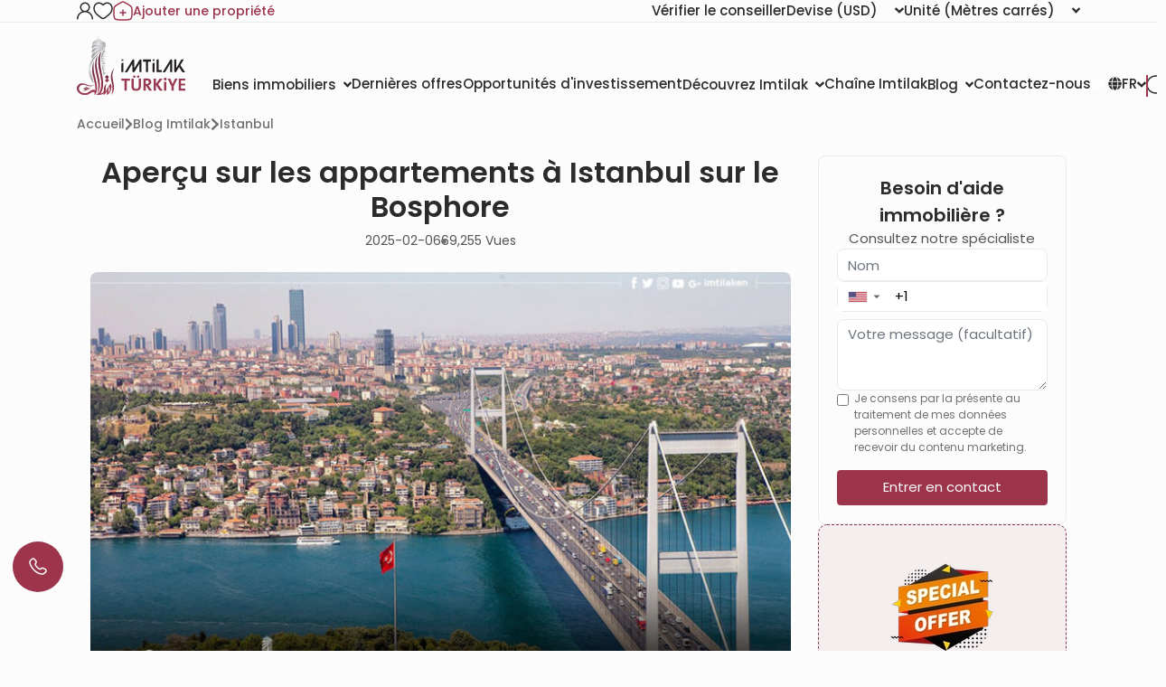

--- FILE ---
content_type: text/html; charset=UTF-8
request_url: https://www.imtilak.net/fr/articles/apartments-istanbul-bosphorus
body_size: 52009
content:
<!DOCTYPE html>
<html lang="fr"
      dir="ltr">

<head>
    <meta charset="utf-8">
    <meta http-equiv="X-UA-Compatible" content="IE=edge">
    <meta name="csrf-token" content="mgkc6xkuBrN1tnxe7tiHhuwr90bEfug8LAHIRZ5s">
    <meta name="msapplication-square70x70logo" content="https://www.imtilak.net/images/icon.png?v=1"/>
    <meta name='resource-type' content='document'/>
    <meta name='revisit-after' content='2 hours'/>
    <meta name='rating' content='general'/>
    <meta name='author' content="Imtilak Immobilier"/>
    <meta name='audience' content='all'/>
    <meta name="viewport" content="width=device-width, initial-scale=1">
    <meta name="msvalidate.01" content="2C0335BFC38D35BFE6733CDDC006C9E9"/>
    <meta name="theme-color" content="#770035">
    <meta name="app-url" content="https://www.imtilak.net">
    <link rel="manifest" href="https://www.imtilak.net/manifest.json?v=1739173073">
    <meta name="robots" content="index, follow">
    <link rel="icon" type="image/x-icon" href="https://www.imtilak.net/assets/img/fav.ico?v=1739173070">
    <link rel="apple-touch-icon" sizes="180x180" href="https://www.imtilak.net/assets/img/apple-touch-icon.png?v=1739173070">
    <link rel="icon" type="image/png" sizes="32x32" href="https://www.imtilak.net/assets/img/favicon-32x32.png?v=1739173070">
    <link rel="icon" type="image/png" sizes="16x16" href="https://www.imtilak.net/assets/img/favicon-16x16.png?v=1739173070">
    <link rel="preconnect" href="https://fonts.googleapis.com">
    <link rel="preconnect" href="https://fonts.gstatic.com" crossorigin>
    <link rel="preconnect" href="https://stackpath.bootstrapcdn.com">
    <link rel="preconnect" href="https://cdn.rtlcss.com">
    <link rel="preconnect" href="https://chat.imtilak.com">

    <script src="/cdn-cgi/scripts/7d0fa10a/cloudflare-static/rocket-loader.min.js" data-cf-settings="ec6eb476dac1d3b412517c69-|49"></script><link rel="preload" href="https://cdnjs.cloudflare.com/ajax/libs/font-awesome/5.9.0/css/all.min.css" as="style"
          onload="this.onload=null;this.rel='stylesheet'">
    
            <script src="/cdn-cgi/scripts/7d0fa10a/cloudflare-static/rocket-loader.min.js" data-cf-settings="ec6eb476dac1d3b412517c69-|49"></script><link rel="preload" href="https://stackpath.bootstrapcdn.com/bootstrap/4.3.1/css/bootstrap.min.css" as="style"
              onload="this.onload=null;this.rel='stylesheet'">
    


    <!-- Fallback for no-JS -->
    <noscript>
                    <link rel="stylesheet" href="https://stackpath.bootstrapcdn.com/bootstrap/4.3.1/css/bootstrap.min.css">
                <link rel="stylesheet" href="https://cdnjs.cloudflare.com/ajax/libs/font-awesome/5.9.0/css/all.min.css">
        
    </noscript>
    <link rel="preload" as="style" href="https://www.imtilak.net/build/assets/preload-1014f483.css" /><link rel="stylesheet" href="https://www.imtilak.net/build/assets/preload-1014f483.css" />
            <link rel="canonical" href="https://www.imtilak.net/fr/articles/apartments-istanbul-bosphorus"/>
                
        <script src="/cdn-cgi/scripts/7d0fa10a/cloudflare-static/rocket-loader.min.js" data-cf-settings="ec6eb476dac1d3b412517c69-|49"></script><link
            href="https://fonts.googleapis.com/css2?family=Poppins:wght@300;400;500;600;700;800;900&family=Tajawal:wght@400;500;700;800;900&display=swap"
            rel="preload" as="style" onload="this.onload=null;this.rel='stylesheet'">
        <noscript>
            <link rel="stylesheet"
                  href="https://fonts.googleapis.com/css?family=Poppins:300,400,500,600,700,800,900&display=swap">
        </noscript>
            

    
    
    
    

    
    
    
    
    

    
    
    <link rel="stylesheet" href="https://cdnjs.cloudflare.com/ajax/libs/font-awesome/5.9.0/css/all.min.css"
          integrity="sha512-q3eWabyZPc1XTCmF+8/LuE1ozpg5xxn7iO89yfSOd5/oKvyqLngoNGsx8jq92Y8eXJ/IRxQbEC+FGSYxtk2oiw=="
          crossorigin="anonymous" referrerpolicy="no-referrer"/>

    <script type="ec6eb476dac1d3b412517c69-text/javascript">
        document.addEventListener('DOMContentLoaded', () => {
            /** init gtm after 5000 seconds - this could be adjusted */
            setTimeout(initGTM, 5000);
        });
        document.addEventListener('scroll', initGTMOnEvent);
        document.addEventListener('mousemove', initGTMOnEvent);
        document.addEventListener('touchstart', initGTMOnEvent);

        function initGTMOnEvent(event) {
            initGTM();
            event.currentTarget.removeEventListener(event.type,
                initGTMOnEvent); // remove the event listener that got triggered

        }

        function initGTM() {
            (function (w, d, s, l, i) {
                w[l] = w[l] || []
                w[l].push({
                    'gtm.start': new Date().getTime(),
                    event: 'gtm.js',
                })
                var f = d.getElementsByTagName(s)[0],
                    j = d.createElement(s),
                    dl = l != 'dataLayer' ? '&l=' + l : ''
                j.async = true
                j.src =
                    'https://www.googletagmanager.com/gtm.js?id=' + i + dl
                f.parentNode.insertBefore(j, f)
            })
            (window, document, 'script', 'dataLayer', 'GTM-WWZH46')

        }

        window.dataLayer = window.dataLayer || [];

        dataLayer.push({
            'event': "page_view_fr",
        })
    </script>

                <link rel="preload" as="style" href="https://www.imtilak.net/build/assets/SingleCategory-ea69915c.css" /><link rel="preload" as="style" href="https://www.imtilak.net/build/assets/SingleArticle-aa81d5da.css" /><link rel="preload" as="style" href="https://www.imtilak.net/build/assets/Index-b59800b9.css" /><link rel="stylesheet" href="https://www.imtilak.net/build/assets/SingleCategory-ea69915c.css" /><link rel="stylesheet" href="https://www.imtilak.net/build/assets/SingleArticle-aa81d5da.css" /><link rel="stylesheet" href="https://www.imtilak.net/build/assets/Index-b59800b9.css" />    
        <script type="ec6eb476dac1d3b412517c69-text/javascript">
        document.addEventListener('click', function (event) {
            const link = event.target.closest('a'); // Find the closest <a> element
            if (!link) return; // Exit if no link is clicked

            const targetDomains = ["www.imtilak.net","www.imtilak.ae",null,"www.imtilak.sa",null,"www.imtilak.om","www.imtilak.sy","www.imtilak.qa","www.imtilak.com.kw"];

            try {
                const url = new URL(link.href);
                const ENCRYPTED_SESSION_ID = "xiHe7oV90g3BWG2ulXirBn6zrmbHXYiVl6FJEJw0";
                if (targetDomains.includes(url.hostname) && url.hostname !== location.hostname) {
                    // Prevent default navigation
                    event.preventDefault();
                    // Add sessionId parameter
                    url.searchParams.set('session_id', ENCRYPTED_SESSION_ID);

                    // Open in a new tab
                    window.open(url.toString(), '_blank');
                }
            } catch (e) {
                console.error('Invalid URL:', link.href, e);
            }
        });
        window.addEventListener('load', () => {
            setTimeout(() => {
                try {
                    const url = new URL(window.location.href);

                    if (url.searchParams.has('session_id')) {
                        url.searchParams.delete('session_id');
                        const newUrl = url.pathname + (url.search || '') + (url.hash || '');
                        window.history.replaceState(null, '', newUrl);

                    }
                } catch (error) {
                    console.error('Error updating URL:', error);
                }
            }, 500);
        });
    </script>
</head>

<body class="">
<div class="new-header" id="header">
    <div class="nav1-container">
        <div class="new-header-nav1 container">
            <div class="profile-section">
                <a href="https://www.imtilak.net/fr/profile/user-dashboard#user-profile">
                    <img src="https://www.imtilak.net/assets/img/icons/profile1.svg?v=1739173070"
                         alt="profile" width="18" height="20">
                </a>
                <a href="https://www.imtilak.net/fr/profile/user-dashboard#favorite">
                    <img src="https://www.imtilak.net/assets/img/icons/favorite.svg?v=1739173070"
                         alt="favorite" width="22" height="20">
                </a>
                <a href="https://www.imtilak.net/fr/add-property" class="property">
                    <img src="https://www.imtilak.net/assets/img/icons/add_property.svg?v=1739173070" alt="property"
                         class="property-icon" width="22" height="22">
                    <p>Ajouter une propriété</p>
                </a>
            </div>
            <div class="currency-units-section">
                <button type="button" class="btn btn-secondary dropdown-toggle" data-toggle="modal"
                         data-target="#verifyAgentModal" aria-haspopup="true" aria-expanded="false">
                        <span>Vérifier le conseiller</span>
                </button>
                <div class="currency">
                    <div class="btn-group">
                        <button type="button" class="btn btn-secondary dropdown-toggle" data-toggle="dropdown"
                                aria-haspopup="true" aria-expanded="false">
                            <span>Devise</span> <span
                                class="selected-currency">(USD)</span>
                            <i class="fas fa-angle-down"></i>
                        </button>
                        <div class="dropdown-menu dropdown-menu-right" onclick="if (!window.__cfRLUnblockHandlers) return false; event.stopPropagation()" style="min-width: 120px;" data-cf-modified-ec6eb476dac1d3b412517c69-="">
                            <div class="currencies">
                                                                                                    <a href="#"
                                       class="single-currency desktop-currency active"
                                       data-currency="USD">
                                        <img loading="lazy" class="country-flag"
                                             src="https://www.imtilak.net/assets/img/currencies/USD.png?v=1739173070"
                                             alt="flag" width="18" height="18">
                                        <p>USD</p>
                                    </a>
                                                                    <a href="#"
                                       class="single-currency desktop-currency "
                                       data-currency="EUR">
                                        <img loading="lazy" class="country-flag"
                                             src="https://www.imtilak.net/assets/img/currencies/EUR.png?v=1739173070"
                                             alt="flag" width="18" height="18">
                                        <p>EUR</p>
                                    </a>
                                                                    <a href="#"
                                       class="single-currency desktop-currency "
                                       data-currency="SAR">
                                        <img loading="lazy" class="country-flag"
                                             src="https://www.imtilak.net/assets/img/currencies/SAR.png?v=1739173070"
                                             alt="flag" width="18" height="18">
                                        <p>SAR</p>
                                    </a>
                                                                    <a href="#"
                                       class="single-currency desktop-currency "
                                       data-currency="AED">
                                        <img loading="lazy" class="country-flag"
                                             src="https://www.imtilak.net/assets/img/currencies/AED.png?v=1739173070"
                                             alt="flag" width="18" height="18">
                                        <p>AED</p>
                                    </a>
                                                                    <a href="#"
                                       class="single-currency desktop-currency "
                                       data-currency="KWD">
                                        <img loading="lazy" class="country-flag"
                                             src="https://www.imtilak.net/assets/img/currencies/KWD.png?v=1739173070"
                                             alt="flag" width="18" height="18">
                                        <p>KWD</p>
                                    </a>
                                                                    <a href="#"
                                       class="single-currency desktop-currency "
                                       data-currency="OMR">
                                        <img loading="lazy" class="country-flag"
                                             src="https://www.imtilak.net/assets/img/currencies/OMR.png?v=1739173070"
                                             alt="flag" width="18" height="18">
                                        <p>OMR</p>
                                    </a>
                                                                    <a href="#"
                                       class="single-currency desktop-currency "
                                       data-currency="QAR">
                                        <img loading="lazy" class="country-flag"
                                             src="https://www.imtilak.net/assets/img/currencies/QAR.png?v=1739173070"
                                             alt="flag" width="18" height="18">
                                        <p>QAR</p>
                                    </a>
                                                                    <a href="#"
                                       class="single-currency desktop-currency "
                                       data-currency="BHD">
                                        <img loading="lazy" class="country-flag"
                                             src="https://www.imtilak.net/assets/img/currencies/BHD.png?v=1739173070"
                                             alt="flag" width="18" height="18">
                                        <p>BHD</p>
                                    </a>
                                                                    <a href="#"
                                       class="single-currency desktop-currency "
                                       data-currency="JOD">
                                        <img loading="lazy" class="country-flag"
                                             src="https://www.imtilak.net/assets/img/currencies/JOD.png?v=1739173070"
                                             alt="flag" width="18" height="18">
                                        <p>JOD</p>
                                    </a>
                                                                    <a href="#"
                                       class="single-currency desktop-currency "
                                       data-currency="DZD">
                                        <img loading="lazy" class="country-flag"
                                             src="https://www.imtilak.net/assets/img/currencies/DZD.png?v=1739173070"
                                             alt="flag" width="18" height="18">
                                        <p>DZD</p>
                                    </a>
                                                                    <a href="#"
                                       class="single-currency desktop-currency "
                                       data-currency="YER">
                                        <img loading="lazy" class="country-flag"
                                             src="https://www.imtilak.net/assets/img/currencies/YER.png?v=1739173070"
                                             alt="flag" width="18" height="18">
                                        <p>YER</p>
                                    </a>
                                                                    <a href="#"
                                       class="single-currency desktop-currency "
                                       data-currency="TRY">
                                        <img loading="lazy" class="country-flag"
                                             src="https://www.imtilak.net/assets/img/currencies/TRY.png?v=1739173070"
                                             alt="flag" width="18" height="18">
                                        <p>TRY</p>
                                    </a>
                                                                    <a href="#"
                                       class="single-currency desktop-currency "
                                       data-currency="GBP">
                                        <img loading="lazy" class="country-flag"
                                             src="https://www.imtilak.net/assets/img/currencies/GBP.png?v=1739173070"
                                             alt="flag" width="18" height="18">
                                        <p>GBP</p>
                                    </a>
                                                                    <a href="#"
                                       class="single-currency desktop-currency "
                                       data-currency="CHF">
                                        <img loading="lazy" class="country-flag"
                                             src="https://www.imtilak.net/assets/img/currencies/CHF.png?v=1739173070"
                                             alt="flag" width="18" height="18">
                                        <p>CHF</p>
                                    </a>
                                                                    <a href="#"
                                       class="single-currency desktop-currency "
                                       data-currency="CAD">
                                        <img loading="lazy" class="country-flag"
                                             src="https://www.imtilak.net/assets/img/currencies/CAD.png?v=1739173070"
                                             alt="flag" width="18" height="18">
                                        <p>CAD</p>
                                    </a>
                                                                    <a href="#"
                                       class="single-currency desktop-currency "
                                       data-currency="AUD">
                                        <img loading="lazy" class="country-flag"
                                             src="https://www.imtilak.net/assets/img/currencies/AUD.png?v=1739173070"
                                             alt="flag" width="18" height="18">
                                        <p>AUD</p>
                                    </a>
                                                                    <a href="#"
                                       class="single-currency desktop-currency "
                                       data-currency="CNY">
                                        <img loading="lazy" class="country-flag"
                                             src="https://www.imtilak.net/assets/img/currencies/CNY.png?v=1739173070"
                                             alt="flag" width="18" height="18">
                                        <p>CNY</p>
                                    </a>
                                                                    <a href="#"
                                       class="single-currency desktop-currency "
                                       data-currency="RUB">
                                        <img loading="lazy" class="country-flag"
                                             src="https://www.imtilak.net/assets/img/currencies/RUB.png?v=1739173070"
                                             alt="flag" width="18" height="18">
                                        <p>RUB</p>
                                    </a>
                                                                    <a href="#"
                                       class="single-currency desktop-currency "
                                       data-currency="EGP">
                                        <img loading="lazy" class="country-flag"
                                             src="https://www.imtilak.net/assets/img/currencies/EGP.png?v=1756023641"
                                             alt="flag" width="18" height="18">
                                        <p>EGP</p>
                                    </a>
                                

                                <div class="read-more">
                                    <div class="read-more-btn">
                                        <svg xmlns="http://www.w3.org/2000/svg" width="14" height="16"
                                             viewBox="0 0 14 16" fill="none">
                                            <path
                                                d="M8 2.5C8 1.94687 7.55312 1.5 7 1.5C6.44688 1.5 6 1.94687 6 2.5V7H1.5C0.946875 7 0.5 7.44688 0.5 8C0.5 8.55312 0.946875 9 1.5 9H6V13.5C6 14.0531 6.44688 14.5 7 14.5C7.55312 14.5 8 14.0531 8 13.5V9H12.5C13.0531 9 13.5 8.55312 13.5 8C13.5 7.44688 13.0531 7 12.5 7H8V2.5Z"
                                                fill="#9C344C"/>
                                        </svg>
                                        <p class="more-currencies">Plus</p>
                                    </div>
                                </div>
                            </div>
                        </div>


                    </div>
                </div>
                <div class="units">
                    <div class="btn-group">

                        <button type="button" class="btn btn-secondary dropdown-toggle" data-toggle="dropdown"
                                aria-haspopup="true" aria-expanded="false">
                            <span>Unité</span>
                            <span>(Mètres carrés)</span>
                            <i class="fas fa-angle-down"></i>

                        </button>
                        <div class="dropdown-menu dropdown-menu-right" style="min-width: 136px;">
                            <p data-unit="m"
                               class="dropdown-item single-unit active"
                               type="button">Mètres carrés</p>
                            <p data-unit="feet" data-test="m"
                               class="dropdown-item single-unit  "
                               type="button">Pieds carrés</p>

                        </div>
                    </div>
                </div>
            </div>
        </div>
    </div>
    <div class="new-header-nav2 ">
        <div class="new-header-nav2-wrapper container">
            <div class="nav2-section1">
                <a href="https://www.imtilak.net/fr"
                   class="logo">
                    <img class="light-logo"
                         src="https://www.imtilak.net/assets/img/new-logos/imtilak-logo-secondary.svg?v=1753452680" alt="logo"
                         width="127" height="40" loading="lazy" fetchpriority="low">
                    <img class="dark-logo"
                         src="https://www.imtilak.net/assets/img/new-logos/imtilak-logo-turkey.svg?v=1756302640"
                         alt="logo" width="127"
                         height="40"
                         decoding="async"
                         loading="eager"
                         fetchpriority="high">
                </a>
                <div class="nav-menus">
                    
                                                                        
                            <div class="dropdown">
                                <button class="btn btn-secondary dropdown-toggle" type="button"
                                        id="dropdownMenu1043" data-toggle="dropdown" aria-haspopup="true"
                                        aria-expanded="false">
                                    <span>Biens immobiliers</span>
                                    <i class="fas fa-angle-down"></i>
                                </button>

                                <ul class="dropdown-menu multi-level" role="menu" aria-labelledby="dropdownMenu"
                                    style="min-width: 150px;">
                                                                                                                        <li class="dropdown-item"><a
                                                    href="https://www.imtilak.net/fr/properties/for-sale">Nouveaux projets</a>
                                            </li>
                                                                                                                                                                <li class="dropdown-item"><a
                                                    href="https://www.imtilak.net/fr/properties/for-resales">Revente</a>
                                            </li>
                                                                                                            </ul>

                            </div>
                                                                                                <a href="https://www.imtilak.net/fr/offers"
                               class="btn btn-secondary dropdown-toggle" type="button" id="dropdownMenu1057"
                               aria-haspopup="true" aria-expanded="false">
                                <span>Dernières offres</span>
                            </a>
                                                                                                <a href="https://www.imtilak.net/fr/investments"
                               class="btn btn-secondary dropdown-toggle" type="button" id="dropdownMenu1175"
                               aria-haspopup="true" aria-expanded="false">
                                <span>Opportunités d&#039;investissement</span>
                            </a>
                                                                                                
                            <div class="dropdown">
                                <button class="btn btn-secondary dropdown-toggle" type="button"
                                        id="dropdownMenu903" data-toggle="dropdown" aria-haspopup="true"
                                        aria-expanded="false">
                                    <span>Découvrez Imtilak</span>
                                    <i class="fas fa-angle-down"></i>
                                </button>

                                <ul class="dropdown-menu multi-level" role="menu" aria-labelledby="dropdownMenu"
                                    style="min-width: 150px;">
                                                                                                                        <li class="dropdown-item"><a
                                                    href="https://www.imtilak.net/fr/about-imtilak">Qui sommes-nous</a>
                                            </li>
                                                                                                                                                                <li class="dropdown-submenu">
                                                <a class="dropdown-item" tabindex="-1"
                                                   href="#">Nos services</a>
                                                <ul class="dropdown-menu">
                                                                                                                                                                        <li class="dropdown-item"><a tabindex="-1"
                                                                                         href="https://www.imtilak.net/fr/turkish-citizenship">Demande de nationalité turque</a>
                                                            </li>
                                                                                                                                                                                                                                <li class="dropdown-item"><a tabindex="-1"
                                                                                         href="https://www.imtilak.net/fr/property-consulting-turkey">conseil immobilier en Turquie</a>
                                                            </li>
                                                                                                                                                                                                                                <li class="dropdown-item"><a tabindex="-1"
                                                                                         href="https://www.imtilak.net/fr/property-marketing-turkey">Marketing immobilier en Turquie</a>
                                                            </li>
                                                                                                                                                                                                                                <li class="dropdown-item"><a tabindex="-1"
                                                                                         href="https://www.imtilak.net/fr/property-management-valuation-turkey">Gestion immobilière en Turquie</a>
                                                            </li>
                                                                                                                                                                                                                                <li class="dropdown-item"><a tabindex="-1"
                                                                                         href="https://www.imtilak.net/fr/property-development-turkey">Développement immobilier en Turquie</a>
                                                            </li>
                                                                                                                                                                                                                                <li class="dropdown-item"><a tabindex="-1"
                                                                                         href="https://www.imtilak.net/fr/reception-services-realestate-tours">Visites immobières et acceuil</a>
                                                            </li>
                                                                                                                                                            </ul>
                                            </li>
                                                                                                                                                                <li class="dropdown-item"><a
                                                    href="https://www.imtilak.net/fr/imtilak-testimonials">Témoignages clients</a>
                                            </li>
                                                                                                                                                                <li class="dropdown-item"><a
                                                    href="https://www.imtilak.net/fr/vision-for-empoyment">Ressources humaines</a>
                                            </li>
                                                                                                                                                                <li class="dropdown-item"><a
                                                    href="https://www.imtilak.net/fr/privacy-policy">Politique de confidentialité</a>
                                            </li>
                                                                                                                                                                <li class="dropdown-item"><a
                                                    href="https://www.imtilak.net/fr/faq">Questions courantes</a>
                                            </li>
                                                                                                            </ul>

                            </div>
                                                                                                <a href="https://www.imtilak.net/fr/channel"
                               class="btn btn-secondary dropdown-toggle" type="button" id="dropdownMenu1056"
                               aria-haspopup="true" aria-expanded="false">
                                <span>Chaîne Imtilak</span>
                            </a>
                                                                                                
                            <div class="dropdown">
                                <button class="btn btn-secondary dropdown-toggle" type="button"
                                        id="dropdownMenu1055" data-toggle="dropdown" aria-haspopup="true"
                                        aria-expanded="false">
                                    <span>Blog</span>
                                    <i class="fas fa-angle-down"></i>
                                </button>

                                <ul class="dropdown-menu multi-level" role="menu" aria-labelledby="dropdownMenu"
                                    style="min-width: 150px;">
                                                                                                                        <li class="dropdown-item"><a
                                                    href="https://www.imtilak.net/fr/articles">Articles</a>
                                            </li>
                                                                                                                                                                <li class="dropdown-item"><a
                                                    href="https://www.imtilak.net/fr/news">Nouvelles</a>
                                            </li>
                                                                                                            </ul>

                            </div>
                                                                                                <a href="https://www.imtilak.net/fr/contact-us"
                               class="btn btn-secondary dropdown-toggle" type="button" id="dropdownMenu968"
                               aria-haspopup="true" aria-expanded="false">
                                <span>Contactez-nous</span>
                            </a>
                                                            </div>
            </div>

            <div class="nav2-section2">
                <div class="dropdown">
                    <button class="btn country-lang btn-secondary dropdown-toggle" type="button" id="headerDropdownMenu"
                            data-toggle="dropdown" aria-haspopup="true" aria-expanded="false">
                        <div class="selected-country">
                            
                            
                            
                            
                            
                            
                            
                            <i class="fas fa-globe text-white light-icon"></i>
                            <i class="fas fa-globe dark-icon"></i>


                        </div>
                        
                        <span class="selected-languages">FR</span>
                        <i class="fas fa-angle-down"></i>
                    </button>
                    <div class="dropdown-menu" aria-labelledby="headerDropdownMenu">
                        <div class="d-flex flex-column align-items-start justify-content-center">
                            
                            
                            
                            
                            
                            
                            
                            
                            
                            
                            
                            
                            
                            
                            
                            <div class="languages">
                                
                                <div class="language-wrapper">
                                                                                                                                                                <a href="https://www.imtilak.net/en/articles/apartments-istanbul-bosphorus"
                                               class="language   lang-en">
                                                <p class="language-name">English</p>
                                            </a>
                                                                                                                                                                                                        <a href="https://www.imtilak.net/fr/articles/apartments-istanbul-bosphorus"
                                               class="language active  lang-fr">
                                                <p class="language-name">français</p>
                                            </a>
                                                                                                                                                                                                                                                                                                                            <a href="https://www.imtilak.net/ru/articles/apartments-istanbul-bosphorus"
                                               class="language   lang-ru">
                                                <p class="language-name">русский</p>
                                            </a>
                                                                                                                                                                                                        <a href="https://www.imtilak.net/ar/articles/apartments-istanbul-bosphorus"
                                               class="language   lang-ar">
                                                <p class="language-name">العربية</p>
                                            </a>
                                                                                                                                                                                                        <a href="https://www.imtilak.net/fa/articles/apartments-istanbul-bosphorus"
                                               class="language   lang-fa">
                                                <p class="language-name">فارسی</p>
                                            </a>
                                                                                                            </div>

                            </div>
                        </div>
                    </div>
                </div>
                <div class="search-separator">

                </div>
                <div type="button" class="search-icon" data-toggle="modal"
                     data-target="#newSearchModal">
                    <svg width="22" height="22" viewBox="0 0 22 22" fill="none" xmlns="http://www.w3.org/2000/svg">
                        <path
                            d="M21 21L19 19M10.5 20C11.7476 20 12.9829 19.7543 14.1355 19.2769C15.2881 18.7994 16.3354 18.0997 17.2175 17.2175C18.0997 16.3354 18.7994 15.2881 19.2769 14.1355C19.7543 12.9829 20 11.7476 20 10.5C20 9.25244 19.7543 8.0171 19.2769 6.86451C18.7994 5.71191 18.0997 4.66464 17.2175 3.78249C16.3354 2.90033 15.2881 2.20056 14.1355 1.72314C12.9829 1.24572 11.7476 1 10.5 1C7.98044 1 5.56408 2.00089 3.78249 3.78249C2.00089 5.56408 1 7.98044 1 10.5C1 13.0196 2.00089 15.4359 3.78249 17.2175C5.56408 18.9991 7.98044 20 10.5 20Z"
                            stroke="#2B2B2B" stroke-width="1.5" stroke-linecap="round" stroke-linejoin="round"/>
                    </svg>

                    
                    
                </div>
            </div>
        </div>
    </div>


</div>
<!-- Modal -->
<div class="modal fade" id="newSearchModal" tabindex="-1" aria-hidden="true">
    <div class="modal-dialog">
        <div class="modal-content search-modal-content">
            <div class="nav-logo">
                <a href="https://www.imtilak.net/fr">
                    <img class="" src="https://www.imtilak.net/assets/img/new-logos/imtilak-logo-turkey.svg?v=1756302640"
                         alt="logo" width="111" loading="lazy" fetchpriority="low">
                </a>
            </div>
            <div data-dismiss="modal" aria-label="Close">
                <img class="left-arrow"
                     src="https://www.imtilak.net/assets/global_assets/img/icons/left-arrow.svg?v=1739173070" alt="back">
            </div>
            <div id="searchForm" class="search-section">
                <input type="hidden" name="_token" value="mgkc6xkuBrN1tnxe7tiHhuwr90bEfug8LAHIRZ5s" autocomplete="off">                <input type="text" class="search-input" data-search-country="turkey"
                       placeholder="Rechercher">
                <div class="spinner-border modal-spinner opacity-0 text-secondary" role="status">
                    <span class="sr-only">Loading...</span>
                </div>
            </div>
            <div>
                <div>
                    <img src="https://www.imtilak.net/assets/global_assets/img/icons/search-main.svg?v=1739173070"
                         class="search-modal-icon" alt="back">
                </div>
            </div>

            <ul class="search-results">

            </ul>

        </div>

    </div>
</div>
<div class="modal fade" id="verifyAgentModal" tabindex="-1" aria-labelledby="verifyAgentModal" aria-hidden="true">
    <div class="modal-dialog modal-dialog-centered">
        <div class="modal-content verify-agent-modal-content">
            <div class="verify-agent-modal-header">
                <button type="button" class="close close-verify-agent-modal" data-dismiss="modal" aria-label="Close">
                    <span aria-hidden="true">&times;</span>
                </button>
            </div>
            <div class="modal-body verify-agent-modal-body">
                <div class="verify-agent-icon-wrapper">
                    <img src="https://www.imtilak.net/assets/img/check-user.svg?v=1763982912" alt="verify agent icon"
                        class="verify-agent-icon" width="88" height="88">
                </div>
                <h2 class="verify-agent-title">Vérifiez votre <span>conseiller</span> immobilier</h2>
                <p class="verify-agent-description">
                    Assurez-vous que vous communiquez avec un conseiller immobilier officiel d&#039;Imtilak. Entrez le numéro de téléphone du conseiller pour vérifier son identité instantanément.
                </p>
                <div class="verify-agent-input-wrapper">
                    <label class="verify-agent-label">Numéro de téléphone du conseiller</label>
                    <input type="tel" placeholder="numéro de téléphone"
                        class="phone phoneInput fixed-phone-input verify-agent-phone">
                    <div class="verify-agent-message" style="display: none;">
                    </div>
                </div>
                <div class="verify-agent-buttons">
                    <button type="button" class="btn verify-now-btn disabled" disabled>
                        Vérifier maintenant
                    </button>
                    <button type="button" class="btn cancel-btn" data-dismiss="modal">
                        Annuler
                    </button>
                </div>
            </div>
        </div>
    </div>
</div>

<script type="ec6eb476dac1d3b412517c69-text/javascript">
    (function () {
        function initVerifyAgentModal() {
            if (typeof jQuery === 'undefined') {
                setTimeout(initVerifyAgentModal, 100);
                return;
            }

            jQuery(document).ready(function ($) {
                const $phoneInput = $('.verify-agent-phone');
                const $verifyBtn = $('.verify-now-btn');
                const $messageContainer = $('.verify-agent-message');
                let phoneInputInstance = null;
                let isProgrammaticChange = false;
                let resourcesLoaded = false;
                let resourcesLoading = false;

                function loadIntlTelInputResources() {
                    return new Promise(function (resolve, reject) {
                        // If already loaded, resolve immediately
                        if (typeof intlTelInput !== 'undefined' && resourcesLoaded) {
                            resolve();
                            return;
                        }

                        // If currently loading, wait for it
                        if (resourcesLoading) {
                            const checkInterval = setInterval(function () {
                                if (resourcesLoaded && typeof intlTelInput !== 'undefined') {
                                    clearInterval(checkInterval);
                                    resolve();
                                }
                            }, 50);
                            return;
                        }

                        resourcesLoading = true;

                        // Load CSS
                        const cssLink = document.createElement('link');
                        cssLink.rel = 'stylesheet';
                        cssLink.href = 'https://cdn.jsdelivr.net/npm/intl-tel-input@24.0.0/build/css/intlTelInput.css';
                        document.head.appendChild(cssLink);

                        // Load JS
                        const script = document.createElement('script');
                        script.src = 'https://cdn.jsdelivr.net/npm/intl-tel-input@24.0.0/build/js/intlTelInput.min.js';
                        script.onload = function () {
                            resourcesLoaded = true;
                            resourcesLoading = false;
                            resolve();
                        };
                        script.onerror = function () {
                            resourcesLoading = false;
                            reject(new Error('Failed to load intlTelInput script'));
                        };
                        document.head.appendChild(script);
                    });
                }

                function showMessage(message, isSuccess = true) {
                    const icon = isSuccess
                        ? '<i class="fas fa-check-circle"></i>'
                        : '<i class="fas fa-times-circle"></i>';

                    $messageContainer
                        .removeClass('failure success')
                        .addClass(isSuccess ? 'success' : 'failure')
                        .html(icon + ' ' + message)
                        .fadeIn();
                }

                function hideMessage() {
                    $messageContainer.fadeOut(function () {
                        $(this).removeClass('failure success').text('');
                    });
                }

                function initializePhoneInput() {
                    if (typeof intlTelInput === 'undefined') {
                        console.warn('intlTelInput is not loaded');
                        return;
                    }

                    try {
                        const inputElement = $phoneInput[0];
                        if (inputElement && inputElement.intlTelInput) {
                            phoneInputInstance = inputElement.intlTelInput;
                            $phoneInput.off('countrychange').on('countrychange', function () {
                                toggleVerifyButton();
                            });
                            return;
                        }
                    } catch (e) {
                    }


                    phoneInputInstance = intlTelInput($phoneInput[0], {
                        utilsScript: 'https://cdn.jsdelivr.net/npm/intl-tel-input@24.0.0/build/js/utils.js',
                        nationalMode: true,
                        separateDialCode: true,
                        initialCountry: 'TR',
                        preferredCountries: [
                            'SA', 'QA', 'TR', 'IQ', 'KW', 'BH', 'AE', 'YE', 'JO', 'DZ',
                            'TN', 'LY', 'EG', 'SD', 'OM', 'SY'
                        ],
                    });

                    $('.iti__country-list').find("[data-country-code='il']").find('.iti__country-name').html('Palestine');

                    $phoneInput.on('countrychange', function () {
                        toggleVerifyButton();
                    });
                }

                function toggleVerifyButton() {
                    let phoneNumber = '';

                    if (phoneInputInstance) {
                        phoneNumber = phoneInputInstance.getNumber();
                    } else {
                        phoneNumber = $phoneInput.val();
                    }

                    if (phoneNumber && phoneNumber.trim() !== '') {
                        $verifyBtn.prop('disabled', false).removeClass('disabled');
                    } else {
                        $verifyBtn.prop('disabled', true).addClass('disabled');
                    }
                }

                $phoneInput.on('input keyup change paste', function () {
                    toggleVerifyButton();
                    if (!isProgrammaticChange) {
                        hideMessage();
                    }
                    isProgrammaticChange = false;
                });

                $('#verifyAgentModal').on('shown.bs.modal', function () {
                    loadIntlTelInputResources().then(function () {
                        initializePhoneInput();
                        toggleVerifyButton();
                        hideMessage();
                    }).catch(function (error) {
                        console.error('Failed to load intlTelInput resources:', error);
                    });
                });

                $('#verifyAgentModal').on('hidden.bs.modal', function () {
                    hideMessage();
                });

                function convertPhoneTo00Format(phoneNumber) {
                    if (!phoneNumber) return phoneNumber;
                    // Replace leading + with 00
                    return phoneNumber.replace(/^\+/, '00');
                }

                $verifyBtn.on('click', function (e) {
                    e.preventDefault();

                    let phoneNumber = '';
                    if (phoneInputInstance) {
                        phoneNumber = phoneInputInstance.getNumber();
                    } else {
                        phoneNumber = $phoneInput.val();
                    }

                    if (!phoneNumber || phoneNumber.trim() === '') {
                        alert('Numéro de téléphone du conseiller is required');
                        return;
                    }

                    phoneNumber = convertPhoneTo00Format(phoneNumber);

                    const $btn = $(this);
                    $btn.prop('disabled', true).addClass('disabled');

                    const csrfToken = $('meta[name="csrf-token"]').attr('content');

                    const baseUrl = 'https://www.imtilak.net';
                    const langPrefix = $('html').attr('lang');
                    console.log({ baseUrl, langPrefix })
                    const endpoint = baseUrl + '/' + langPrefix + '/check-advisor';

                    $.ajax({
                        url: endpoint,
                        method: 'POST',
                        data: {
                            phone: phoneNumber,
                            _token: csrfToken
                        },
                        headers: {
                            'X-CSRF-Token': csrfToken
                        },
                        dataType: 'json',
                        success: function (response) {
                            if (response.success) {
                                showMessage(response.message || 'Verification completed successfully', true);


                                isProgrammaticChange = true;

                                setTimeout(function () {

                                    toggleVerifyButton();
                                    setTimeout(function () {
                                        isProgrammaticChange = false;
                                    }, 100);
                                }, 10);
                            } else {
                                showMessage(response.message || 'An error occurred. Please try again.', false);
                                toggleVerifyButton();
                            }
                        },
                        error: function (xhr) {
                            let errorMessage = 'An error occurred. Please try again.';
                            console.log(xhr);

                            if (xhr.responseJSON && xhr.responseJSON.message) {
                                errorMessage = xhr.responseJSON.message;
                            } else if (xhr.responseJSON && xhr.responseJSON.error) {
                                errorMessage = xhr.responseJSON.error;
                            }

                            showMessage(errorMessage, false);
                            toggleVerifyButton();
                        },
                        complete: function () {
                        }
                    });
                });
            });
        }

        initVerifyAgentModal();
    })();
</script><div class="new-header-mb">
    <div class="container new-header-mb-wrapper ">

        <a href="https://www.imtilak.net/fr?country=turkey"
           class="logo">

            <img class="dark-logo"
                 src="https://www.imtilak.net/assets/img/new-logos/imtilak-logo-turkey.svg?v=1756302640"
                 alt="logo" width="127" height="40">
        </a>
        <div class="search-breadcrumb">
            <div class="dropdown">
                <button class="btn dropdown-toggle p-0" type="button" id="dropdownMenuButton" data-toggle="dropdown"
                        aria-haspopup="true" aria-expanded="false">
                    <img src="https://www.imtilak.net/assets/img/icons/langs.svg" alt="languages"
                         class="" width="22" height="22">
                </button>
                <div class="dropdown-menu" aria-labelledby="dropdownMenuButton" style="min-width:5rem">
                                                                                                <a href="https://www.imtilak.net/en/articles/apartments-istanbul-bosphorus"
                               class="dropdown-item  lang-en">
                                English
                            </a>
                                                                                                                        <a href="https://www.imtilak.net/fr/articles/apartments-istanbul-bosphorus"
                               class="dropdown-item active lang-fr">
                                français
                            </a>
                                                                                                                                                                                            <a href="https://www.imtilak.net/ru/articles/apartments-istanbul-bosphorus"
                               class="dropdown-item  lang-ru">
                                русский
                            </a>
                                                                                                                        <a href="https://www.imtilak.net/ar/articles/apartments-istanbul-bosphorus"
                               class="dropdown-item  lang-ar">
                                العربية
                            </a>
                                                                                                                        <a href="https://www.imtilak.net/fa/articles/apartments-istanbul-bosphorus"
                               class="dropdown-item  lang-fa">
                                فارسی
                            </a>
                                                            </div>
            </div>


            <div class="search" data-toggle="modal" data-target="#newSearchModal">
                <img src="https://www.imtilak.net/assets/img/icons/search.svg?v=1739173070"
                     alt="search"
                     class=""
                     width="22" height="22">
            </div>
            <div class="breadcrumb-icon" data-toggle="modal" data-target="#newHeaderMb">
                <img src="https://www.imtilak.net/assets/img/icons/breadcrumb.svg?v=1739173070" alt="breadcrumb-icon"
                     class="" width="26" height="16">
            </div>
        </div>
    </div>
</div>
<!-- Mobile Navbar Modal -->
<div class="modal fade" id="newHeaderMb" tabindex="-1" role="dialog" aria-labelledby="newHeaderMbLabel"
     aria-hidden="true">
    <div class="modal-dialog modal-fullscreen" role="document">
        <div class="modal-content">
            <div class="modal-body ">
                <div class="modal-nav container">
                    <div class="modal-logo">


                        <img class=""
                             src="https://www.imtilak.net/assets/img/new-logos/imtilak-logo-turkey.svg?v=1756302640" alt="logo"
                             width="108" height="40">

                    </div>
                    <div class="modal-close">
                        <img src="https://www.imtilak.net/assets/img/icons/close.svg?v=1739173070" alt="close" class="close-icon"
                             data-dismiss="modal" aria-label="Close">
                    </div>
                </div>
                <div class="modal-border-bottom"></div>

















                <div class="modal-border-bottom"></div>
                <div class="container">
                    <ul class="accordion container">
                                                                                    <li>
                                    <div class="toggle static">Biens immobiliers
                                        <div class="icon">
                                            <i class="fas fa-angle-down"></i>
                                        </div>
                                    </div>
                                    <ul class="inner">
                                                                                                                                    <li>
                                                    <a class="toggle"
                                                       href="https://www.imtilak.net/fr/properties/for-sale">Nouveaux projets</a>
                                                </li>
                                                                                                                                                                                <li>
                                                    <a class="toggle"
                                                       href="https://www.imtilak.net/fr/properties/for-resales">Revente</a>
                                                </li>
                                                                                                                        </ul>
                                </li>
                                                                                                                <li>
                                    <a class="toggle"
                                       href="https://www.imtilak.net/fr/offers">Dernières offres</a>
                                </li>
                                                                                                                <li>
                                    <a class="toggle"
                                       href="https://www.imtilak.net/fr/investments">Opportunités d&#039;investissement</a>
                                </li>
                                                                                                                <li>
                                    <div class="toggle static">Découvrez Imtilak
                                        <div class="icon">
                                            <i class="fas fa-angle-down"></i>
                                        </div>
                                    </div>
                                    <ul class="inner">
                                                                                                                                    <li>
                                                    <a class="toggle"
                                                       href="https://www.imtilak.net/fr/about-imtilak">Qui sommes-nous</a>
                                                </li>
                                                                                                                                                                                <li>
                                                    <div
                                                        class="toggle static">Nos services
                                                        <div class="icon">
                                                            <i class="fas fa-angle-down"></i>
                                                        </div>
                                                    </div>
                                                    <ul class="inner">
                                                                                                                                                                                    <li>
                                                                    <a class="toggle"
                                                                       href="https://www.imtilak.net/fr/turkish-citizenship">Demande de nationalité turque</a>
                                                                </li>
                                                                                                                                                                                                                                                <li>
                                                                    <a class="toggle"
                                                                       href="https://www.imtilak.net/fr/property-consulting-turkey">conseil immobilier en Turquie</a>
                                                                </li>
                                                                                                                                                                                                                                                <li>
                                                                    <a class="toggle"
                                                                       href="https://www.imtilak.net/fr/property-marketing-turkey">Marketing immobilier en Turquie</a>
                                                                </li>
                                                                                                                                                                                                                                                <li>
                                                                    <a class="toggle"
                                                                       href="https://www.imtilak.net/fr/property-management-valuation-turkey">Gestion immobilière en Turquie</a>
                                                                </li>
                                                                                                                                                                                                                                                <li>
                                                                    <a class="toggle"
                                                                       href="https://www.imtilak.net/fr/property-development-turkey">Développement immobilier en Turquie</a>
                                                                </li>
                                                                                                                                                                                                                                                <li>
                                                                    <a class="toggle"
                                                                       href="https://www.imtilak.net/fr/reception-services-realestate-tours">Visites immobières et acceuil</a>
                                                                </li>
                                                                                                                                                                        </ul>
                                                </li>
                                                                                                                                                                                <li>
                                                    <a class="toggle"
                                                       href="https://www.imtilak.net/fr/imtilak-testimonials">Témoignages clients</a>
                                                </li>
                                                                                                                                                                                <li>
                                                    <a class="toggle"
                                                       href="https://www.imtilak.net/fr/vision-for-empoyment">Ressources humaines</a>
                                                </li>
                                                                                                                                                                                <li>
                                                    <a class="toggle"
                                                       href="https://www.imtilak.net/fr/privacy-policy">Politique de confidentialité</a>
                                                </li>
                                                                                                                                                                                <li>
                                                    <a class="toggle"
                                                       href="https://www.imtilak.net/fr/faq">Questions courantes</a>
                                                </li>
                                                                                                                        </ul>
                                </li>
                                                                                                                <li>
                                    <a class="toggle"
                                       href="https://www.imtilak.net/fr/channel">Chaîne Imtilak</a>
                                </li>
                                                                                                                <li>
                                    <div class="toggle static">Blog
                                        <div class="icon">
                                            <i class="fas fa-angle-down"></i>
                                        </div>
                                    </div>
                                    <ul class="inner">
                                                                                                                                    <li>
                                                    <a class="toggle"
                                                       href="https://www.imtilak.net/fr/articles">Articles</a>
                                                </li>
                                                                                                                                                                                <li>
                                                    <a class="toggle"
                                                       href="https://www.imtilak.net/fr/news">Nouvelles</a>
                                                </li>
                                                                                                                        </ul>
                                </li>
                                                                                                                <li>
                                    <a class="toggle"
                                       href="https://www.imtilak.net/fr/contact-us">Contactez-nous</a>
                                </li>
                                                                            <li>
                            <a class="toggle" href="#" onclick="if (!window.__cfRLUnblockHandlers) return false; event.preventDefault(); $('#newHeaderMb').modal('hide'); setTimeout(function() { $('#verifyAgentModal').modal('show'); }, 300);" data-cf-modified-ec6eb476dac1d3b412517c69-="">
                                Vérifier le conseiller
                            </a>
                        </li>
                    </ul>

                </div>

                <div class="settings container">
                    <p class="settings-title">
                        Paramètres
                    </p>
                    <ul class="accordion">
                        <li>
                            <div class="toggle static">Langue
                                <div class="preferences">
                                    <span class="selected-value mb-selected-language">
                                        français
                                    </span>
                                    <div class="icon">
                                        <i class="fas fa-angle-down"></i>
                                    </div>
                                </div>

                            </div>
                            <ul class="inner ">
                                <div class="languages">
                                                                                                                                                                <a href="https://www.imtilak.net/en/articles/apartments-istanbul-bosphorus"
                                               class="language  lang-en">
                                                <p class="language-name">English</p>
                                            </a>
                                                                                                                                                                                                        <a href="https://www.imtilak.net/fr/articles/apartments-istanbul-bosphorus"
                                               class="language active lang-fr">
                                                <p class="language-name">français</p>
                                            </a>
                                                                                                                                                                                                                                                                                                                            <a href="https://www.imtilak.net/ru/articles/apartments-istanbul-bosphorus"
                                               class="language  lang-ru">
                                                <p class="language-name">русский</p>
                                            </a>
                                                                                                                                                                                                        <a href="https://www.imtilak.net/ar/articles/apartments-istanbul-bosphorus"
                                               class="language  lang-ar">
                                                <p class="language-name">العربية</p>
                                            </a>
                                                                                                                                                                                                        <a href="https://www.imtilak.net/fa/articles/apartments-istanbul-bosphorus"
                                               class="language  lang-fa">
                                                <p class="language-name">فارسی</p>
                                            </a>
                                                                                                            </div>

                            </ul>
                        </li>
                        <li>
                            <div class="toggle static">Devise
                                <div class="preferences">
                                    <span class="text-capitalize selected-value mb-selected-currency">
                                        USD
                                    </span>
                                    <div class="icon">
                                        <i class="fas fa-angle-down"></i>
                                    </div>
                                </div>

                            </div>
                            <ul class="inner ">
                                <div class="mb-currencies">
                                                                            <li data-currency="USD"
                                            class="currency single-currency active">
                                            <img
                                                src="https://www.imtilak.net/assets/img/currencies/USD.png?v=1739173070"
                                                alt="flag" width="18" height="18">
                                            <p class="currency-value">USD</p>
                                        </li>
                                                                            <li data-currency="EUR"
                                            class="currency single-currency ">
                                            <img
                                                src="https://www.imtilak.net/assets/img/currencies/EUR.png?v=1739173070"
                                                alt="flag" width="18" height="18">
                                            <p class="currency-value">EUR</p>
                                        </li>
                                                                            <li data-currency="SAR"
                                            class="currency single-currency ">
                                            <img
                                                src="https://www.imtilak.net/assets/img/currencies/SAR.png?v=1739173070"
                                                alt="flag" width="18" height="18">
                                            <p class="currency-value">SAR</p>
                                        </li>
                                                                            <li data-currency="AED"
                                            class="currency single-currency ">
                                            <img
                                                src="https://www.imtilak.net/assets/img/currencies/AED.png?v=1739173070"
                                                alt="flag" width="18" height="18">
                                            <p class="currency-value">AED</p>
                                        </li>
                                                                            <li data-currency="KWD"
                                            class="currency single-currency ">
                                            <img
                                                src="https://www.imtilak.net/assets/img/currencies/KWD.png?v=1739173070"
                                                alt="flag" width="18" height="18">
                                            <p class="currency-value">KWD</p>
                                        </li>
                                                                            <li data-currency="OMR"
                                            class="currency single-currency ">
                                            <img
                                                src="https://www.imtilak.net/assets/img/currencies/OMR.png?v=1739173070"
                                                alt="flag" width="18" height="18">
                                            <p class="currency-value">OMR</p>
                                        </li>
                                                                            <li data-currency="QAR"
                                            class="currency single-currency ">
                                            <img
                                                src="https://www.imtilak.net/assets/img/currencies/QAR.png?v=1739173070"
                                                alt="flag" width="18" height="18">
                                            <p class="currency-value">QAR</p>
                                        </li>
                                                                            <li data-currency="BHD"
                                            class="currency single-currency ">
                                            <img
                                                src="https://www.imtilak.net/assets/img/currencies/BHD.png?v=1739173070"
                                                alt="flag" width="18" height="18">
                                            <p class="currency-value">BHD</p>
                                        </li>
                                                                            <li data-currency="JOD"
                                            class="currency single-currency ">
                                            <img
                                                src="https://www.imtilak.net/assets/img/currencies/JOD.png?v=1739173070"
                                                alt="flag" width="18" height="18">
                                            <p class="currency-value">JOD</p>
                                        </li>
                                                                            <li data-currency="DZD"
                                            class="currency single-currency ">
                                            <img
                                                src="https://www.imtilak.net/assets/img/currencies/DZD.png?v=1739173070"
                                                alt="flag" width="18" height="18">
                                            <p class="currency-value">DZD</p>
                                        </li>
                                                                            <li data-currency="YER"
                                            class="currency single-currency ">
                                            <img
                                                src="https://www.imtilak.net/assets/img/currencies/YER.png?v=1739173070"
                                                alt="flag" width="18" height="18">
                                            <p class="currency-value">YER</p>
                                        </li>
                                                                            <li data-currency="TRY"
                                            class="currency single-currency ">
                                            <img
                                                src="https://www.imtilak.net/assets/img/currencies/TRY.png?v=1739173070"
                                                alt="flag" width="18" height="18">
                                            <p class="currency-value">TRY</p>
                                        </li>
                                                                            <li data-currency="GBP"
                                            class="currency single-currency ">
                                            <img
                                                src="https://www.imtilak.net/assets/img/currencies/GBP.png?v=1739173070"
                                                alt="flag" width="18" height="18">
                                            <p class="currency-value">GBP</p>
                                        </li>
                                                                            <li data-currency="CHF"
                                            class="currency single-currency ">
                                            <img
                                                src="https://www.imtilak.net/assets/img/currencies/CHF.png?v=1739173070"
                                                alt="flag" width="18" height="18">
                                            <p class="currency-value">CHF</p>
                                        </li>
                                                                            <li data-currency="CAD"
                                            class="currency single-currency ">
                                            <img
                                                src="https://www.imtilak.net/assets/img/currencies/CAD.png?v=1739173070"
                                                alt="flag" width="18" height="18">
                                            <p class="currency-value">CAD</p>
                                        </li>
                                                                            <li data-currency="AUD"
                                            class="currency single-currency ">
                                            <img
                                                src="https://www.imtilak.net/assets/img/currencies/AUD.png?v=1739173070"
                                                alt="flag" width="18" height="18">
                                            <p class="currency-value">AUD</p>
                                        </li>
                                                                            <li data-currency="CNY"
                                            class="currency single-currency ">
                                            <img
                                                src="https://www.imtilak.net/assets/img/currencies/CNY.png?v=1739173070"
                                                alt="flag" width="18" height="18">
                                            <p class="currency-value">CNY</p>
                                        </li>
                                                                            <li data-currency="RUB"
                                            class="currency single-currency ">
                                            <img
                                                src="https://www.imtilak.net/assets/img/currencies/RUB.png?v=1739173070"
                                                alt="flag" width="18" height="18">
                                            <p class="currency-value">RUB</p>
                                        </li>
                                                                            <li data-currency="EGP"
                                            class="currency single-currency ">
                                            <img
                                                src="https://www.imtilak.net/assets/img/currencies/EGP.png?v=1756023641"
                                                alt="flag" width="18" height="18">
                                            <p class="currency-value">EGP</p>
                                        </li>
                                                                    </div>

                            </ul>
                        </li>
                        <li>
                            <div class="toggle static">Unités
                                <div class="preferences">
                                    <span class="selected-value mb-selected-unit">
                                        Mètres carrés
                                    </span>
                                    <div class="icon">
                                        <i class="fas fa-angle-down"></i>
                                    </div>
                                </div>

                            </div>
                            <div class="inner ">
                                <ul class="units">
                                    <li data-unit="m"
                                        class="unit   single-unit active">
                                        Mètres carrés</li>
                                    <li data-unit="feet"
                                        class="unit  single-unit  ">
                                        Pieds carrés</li>
                                </ul>
                            </div>
                        </li>
                    </ul>
                </div>
                <div class="modal-border-bottom"></div>
                <div class="container py-3">
                                            <div href="#" class="login-register">
                            <img src="https://www.imtilak.net/assets/img/icons/profile.svg?v=1739173070" alt="profile">
                            <a
                                href="https://www.imtilak.net/fr/login">Se connecter</a>
                            <p class="mb-0">/</p>
                            <a
                                href="https://www.imtilak.net/fr/register">S&#039;inscrire</a>
                        </div>
                                    </div>
            </div>
        </div>
    </div>
</div>
    <div class="mb-bottom-nav">
        <div class="links container">
            <a href="https://www.imtilak.net/fr" class="link">
                                    <img class="" src="https://www.imtilak.net/assets/img/icons/bottom-home.svg?v=1739173070"
                         alt="home icon" aria-hidden="true" loading="eager" width="23" height="17">
                    <p class="title">
                        Accueil
                    </p>
                
            </a>
                        <a href="https://www.imtilak.net/fr/properties/for-sale" class="link">
                                    <img class="" src="https://www.imtilak.net/assets/img/icons/bottom-properties.svg?v=1739173070"
                         alt="properties icon" aria-hidden="true" loading="eager" width="22" height="23">
                    <p class="title">
                        Propriétés
                    </p>
                
            </a>
            <a href="https://www.imtilak.net/fr/offers" class="link">
                                    <img class="" src="https://www.imtilak.net/assets/img/icons/bottom-offers.svg?v=1739173070"
                         alt="offers icon" aria-hidden="true" loading="eager" width="22" height="23">
                    <p class="title">
                        Offres
                    </p>
                
            </a>
                            <a href="https://www.imtilak.net/fr/turkish-citizenship" class="link">
                                            <img class=""
                             src="https://www.imtilak.net/assets/img/icons/bottom-citizenship.svg?v=1739173070"
                             alt="citizenship icon" aria-hidden="true" loading="eager" width="18" height="22">
                        <p class="title">
                            Citoyenneté
                        </p>
                    
                </a>
            
        </div>
    </div>



<!-- Google Tag Manager (noscript) -->
<noscript>
    <iframe src="https://www.googletagmanager.com/ns.html?id=GTM-WWZH46" height="0" width="0"
            style="display:none;visibility:hidden"></iframe>
</noscript>


<main class="page-content">
    <div id="app" data-page="{&quot;component&quot;:&quot;NewBlog\/SingleArticle\/SingleArticle&quot;,&quot;props&quot;:{&quot;errors&quot;:{},&quot;locale&quot;:&quot;fr&quot;,&quot;country&quot;:&quot;turkey&quot;,&quot;postal_code&quot;:null,&quot;main_country_branch_province&quot;:null,&quot;longitude&quot;:&quot;58.4771146&quot;,&quot;latitude&quot;:&quot;23.616495&quot;,&quot;language&quot;:{&quot;new_filter_page&quot;:{&quot;special_prices&quot;:&quot;Prix Sp\u00e9ciaux&quot;,&quot;accept_consent&quot;:&quot;Veuillez cocher la case de consentement avant de continuer&quot;,&quot;all&quot;:&quot;Tous&quot;,&quot;home&quot;:&quot;Accueil&quot;,&quot;amenities&quot;:&quot;\u00c9quipements&quot;,&quot;any&quot;:&quot;n&#039;importe quel&quot;,&quot;applied_filters&quot;:&quot;Filtres appliqu\u00e9s&quot;,&quot;apply&quot;:&quot;Appliquer&quot;,&quot;area&quot;:&quot;Zone&quot;,&quot;baths&quot;:&quot;Salles de bains&quot;,&quot;bed_rooms&quot;:&quot;Combien de &lt;span&gt;salons&lt;\/span&gt; y a-t-il dans l&#039;appartement?&quot;,&quot;bedrooms&quot;:&quot;Chambres&quot;,&quot;call_me&quot;:&quot;Appelle-moi&quot;,&quot;clear_all&quot;:&quot;Effacer tout&quot;,&quot;clear_all_filters&quot;:&quot;R\u00e9initialiser les filtres.&quot;,&quot;contact&quot;:&quot;Entrer en contact&quot;,&quot;developer&quot;:&quot;D\u00e9veloppeur&quot;,&quot;developer_company&quot;:&quot;Soci\u00e9t\u00e9 de d\u00e9veloppement&quot;,&quot;email&quot;:&quot;Votre adresse e-mail&quot;,&quot;wrong_formatted_mail&quot;:&quot;Veuillez saisir une adresse e-mail valide&quot;,&quot;message_has_url&quot;:&quot;Votre message ne peut pas contenir de lien.&quot;,&quot;done&quot;:&quot;Fait&quot;,&quot;email_received&quot;:&quot;Nous avons re\u00e7u vos informations et vous contacterons d\u00e8s que possible. Pendant ce temps, vous pouvez consulter nos nouveaux projets immobiliers ou parcourir nos derniers articles de blog.&quot;,&quot;enter_phone&quot;:&quot;Entrez votre num\u00e9ro de t\u00e9l\u00e9phone&quot;,&quot;filter&quot;:&quot;Filtrer&quot;,&quot;find_me_properties&quot;:&quot;Trouve-moi des propri\u00e9t\u00e9s&quot;,&quot;from&quot;:&quot;De&quot;,&quot;highest_price&quot;:&quot;Prix maximum&quot;,&quot;less&quot;:&quot;- moins&quot;,&quot;let_us_find_you_property_that_suits_you&quot;:&quot;Laissez-nous vous trouver une propri\u00e9t\u00e9 qui vous convient&quot;,&quot;loading&quot;:&quot;Chargement&quot;,&quot;lowest_price&quot;:&quot;Prix minimum&quot;,&quot;map&quot;:&quot;Carte&quot;,&quot;max&quot;:&quot;max&quot;,&quot;max_price&quot;:&quot;Prix maximum&quot;,&quot;min&quot;:&quot;min&quot;,&quot;more&quot;:&quot;+ plus&quot;,&quot;more_filter&quot;:&quot;Plus de filtres&quot;,&quot;no_active_filter&quot;:&quot;Aucun filtre actif&quot;,&quot;no_results_description&quot;:&quot;Composant Figma ipsum, couche principale variante. Rectangle lien vecteur s\u00e9lection \u00e9quipe miniature invitation tranche inspection.&quot;,&quot;no_results_title&quot;:&quot;Aucun r\u00e9sultat trouv\u00e9&quot;,&quot;off_plan&quot;:&quot;Hors plan&quot;,&quot;option_100k&quot;:&quot;Jusqu&#039;\u00e0 100 000 $&quot;,&quot;option_1m&quot;:&quot;Jusqu&#039;\u00e0 1 million de dollars&quot;,&quot;option_250k&quot;:&quot;Jusqu&#039;\u00e0 250 000 $&quot;,&quot;option_400k&quot;:&quot;Jusqu&#039;\u00e0 400 000 $&quot;,&quot;option_50k&quot;:&quot;Jusqu&#039;\u00e0 50 000 $&quot;,&quot;other_filters&quot;:&quot;Autres filtres&quot;,&quot;our_last_projects&quot;:&quot;Nos derniers projets&quot;,&quot;chat_banner_title_1&quot;:&quot;Commencez une conversation&quot;,&quot;chat_banner_title_2&quot;:&quot;Parlez-nous via le moyen de communication qui vous convient&quot;,&quot;chat_banner_more&quot;:&quot;Afficher plus...&quot;,&quot;price&quot;:&quot;Prix&quot;,&quot;properties&quot;:&quot;Propri\u00e9t\u00e9s&quot;,&quot;property_status&quot;:&quot;\u00c9tat de la propri\u00e9t\u00e9&quot;,&quot;property_tags&quot;:&quot;Fonctionnalit\u00e9s g\u00e9n\u00e9rales&quot;,&quot;property_type&quot;:&quot;Type de propri\u00e9t\u00e9&quot;,&quot;ready&quot;:&quot;Pr\u00eat&quot;,&quot;recently_added&quot;:&quot;Ajout\u00e9 r\u00e9cemment&quot;,&quot;search&quot;:&quot;Rechercher par ville, r\u00e9gion &quot;,&quot;send&quot;:&quot;Envoyer&quot;,&quot;sending&quot;:&quot;Envoi en cours...&quot;,&quot;sent&quot;:&quot;Message envoy\u00e9!&quot;,&quot;show_more&quot;:&quot;Afficher plus&quot;,&quot;show_projects&quot;:&quot;Afficher les projets&quot;,&quot;show_results&quot;:&quot;Afficher les r\u00e9sultats&quot;,&quot;sort_by&quot;:&quot;Trier par&quot;,&quot;starting_at&quot;:&quot;\u00c0 partir de&quot;,&quot;status&quot;:&quot;\u00c9tat de la propri\u00e9t\u00e9&quot;,&quot;studio&quot;:&quot;Studio&quot;,&quot;thank_you&quot;:&quot;Merci !&quot;,&quot;up_to&quot;:&quot;jusqu&#039;\u00e0&quot;,&quot;video&quot;:&quot;Vid\u00e9o&quot;,&quot;virtual_tour&quot;:&quot;Visite virtuelle \u00e0 360 degr\u00e9s&quot;,&quot;we_have_properties&quot;:&quot;Nous avons &lt;span&gt;une gamme de&lt;\/span&gt; options pour vous.&quot;,&quot;wrong_phone_format&quot;:&quot;Veuillez saisir un num\u00e9ro de t\u00e9l\u00e9phone valide&quot;,&quot;name_is_required&quot;:&quot;Veuillez entrer le nom&quot;,&quot;you_might_also_be_interested_in&quot;:&quot;Vous pourriez \u00e9galement \u00eatre int\u00e9ress\u00e9 par&quot;,&quot;your_phone&quot;:&quot;Votre t\u00e9l\u00e9phone&quot;,&quot;ready_to_invest&quot;:&quot;Pr\u00eat \u00e0 investir? Quel est votre &lt;span&gt;budget&lt;\/span&gt; ?&quot;,&quot;consent&quot;:&quot;Je consens par la pr\u00e9sente au traitement de mes donn\u00e9es personnelles et accepte de recevoir du contenu marketing.&quot;,&quot;appointment_banner_title_1&quot;:&quot;Un rendez-vous pour une consultation immobili\u00e8re&quot;,&quot;appointment_banner_title_2&quot;:&quot;\u00cates-vous int\u00e9ress\u00e9 par une &lt;span&gt;consultation immobili\u00e8re&lt;\/span&gt; \u00e0 distance?&quot;,&quot;appointment_banner_title_3&quot;:&quot;Un rendez-vous pour une consultation immobili\u00e8re&quot;,&quot;appointment_banner_title_4&quot;:&quot;Quel est votre type de &lt;span&gt;communication pr\u00e9f\u00e9r\u00e9?&lt;\/span&gt;&quot;,&quot;appointment_banner_title_5&quot;:&quot;Un rendez-vous pour une consultation immobili\u00e8re&quot;,&quot;appointment_banner_title_6&quot;:&quot;Quel &lt;span&gt;jour&lt;\/span&gt; serait pratique pour vous?&quot;,&quot;let_us_contact&quot;:&quot;Laissez-nous vous contacter&quot;,&quot;lets_go&quot;:&quot;Allons-y&quot;,&quot;contact_method_1&quot;:&quot;Appel t\u00e9l\u00e9phonique&quot;,&quot;contact_method_2&quot;:&quot;Zoom&quot;,&quot;contact_method_3&quot;:&quot;Google Meet&quot;,&quot;contact_method_4&quot;:&quot;WhatsApp&quot;,&quot;edited_by&quot;:&quot;\u00c9dit\u00e9 par:&quot;,&quot;imtilak&quot;:&quot;Imtilak Real Estate&quot;,&quot;imtilak_global&quot;:&quot;Imtilak Global&quot;,&quot;minute&quot;:&quot;Minute&quot;,&quot;hour&quot;:&quot;Heure&quot;,&quot;updated_at&quot;:&quot;Date de mise \u00e0 jour:&quot;,&quot;reading_time&quot;:&quot;Temps de lecture:&quot;,&quot;share_post&quot;:&quot;Partager l&#039;article&quot;,&quot;buyers_guide&quot;:&quot;Guide de l&#039;acheteur&quot;,&quot;guide_title1&quot;:&quot;Apprenez comment acheter une propri\u00e9t\u00e9 en Turquie \u00e9tape par \u00e9tape, et les documents requis \u00e0 cet effet.&quot;,&quot;guide_title2&quot;:&quot;Tout ce que vous devez savoir sur la possession de biens en Turquie. Laissez votre num\u00e9ro de t\u00e9l\u00e9phone et t\u00e9l\u00e9chargez le r\u00e9pertoire.&quot;,&quot;download_pdf&quot;:&quot;T\u00e9l\u00e9charger le PDF&quot;,&quot;need_help&quot;:&quot;Besoin d&#039;aide immobili\u00e8re ?&quot;,&quot;consult_specialist&quot;:&quot;Consultez notre sp\u00e9cialiste&quot;,&quot;overview&quot;:&quot;Aper\u00e7u g\u00e9n\u00e9ral&quot;,&quot;invest_in_turkey_title&quot;:&quot;Souhaitez-vous investir dans l&#039;immobilier en Turquie?&quot;,&quot;invest_in_turkey_title2&quot;:&quot;Souhaitez-vous investir dans l&#039;immobilier en Turquie?&quot;,&quot;consult_experts&quot;:&quot;Consultez nos experts immobiliers&quot;,&quot;turkey_buyers_guide_title&quot;:&quot;Guide de l&#039;acheteur&quot;,&quot;turkey_buyers_guide_step_1&quot;:&quot;Apprenez comment acheter une propri\u00e9t\u00e9 en Turquie \u00e9tape par \u00e9tape, ainsi que les documents requis \u00e0 cet effet.&quot;,&quot;turkey_buyers_guide_step_2&quot;:&quot;Tout ce que vous devez savoir sur la fa\u00e7on de devenir propri\u00e9taire en Turquie. Laissez le num\u00e9ro de t\u00e9l\u00e9phone et t\u00e9l\u00e9chargez le PDF&quot;,&quot;turkey_investor_guide_title&quot;:&quot;Guide de l&#039;investisseur&quot;,&quot;turkey_investor_guide_step_1&quot;:&quot;D\u00e9couvrez les \u00e9tapes de l&#039;investissement immobilier en Turquie et comment saisir les meilleures opportunit\u00e9s.&quot;,&quot;turkey_investor_guide_step_2&quot;:&quot;D\u00e9couvrez comment saisir les meilleures opportunit\u00e9s d\u2019investissement immobilier en Turquie. Laissez le num\u00e9ro de t\u00e9l\u00e9phone et t\u00e9l\u00e9chargez le PDF&quot;,&quot;turkey_area_guide_title&quot;:&quot;Guide r\u00e9gional&quot;,&quot;turkey_area_guide_step_1&quot;:&quot;D\u00e9couvrez les meilleurs espaces de vie et les investissements immobiliers rentables en Turquie&quot;,&quot;turkey_area_guide_step_2&quot;:&quot;Laissez le num\u00e9ro de t\u00e9l\u00e9phone et t\u00e9l\u00e9chargez le guide des meilleures zones pour la propri\u00e9t\u00e9 et l&#039;investissement immobilier en Turquie.&quot;,&quot;uae_investor_guide_title&quot;:&quot;Guide de l&#039;investisseur&quot;,&quot;uae_investor_guide_step_1&quot;:&quot;D\u00e9couvrez les \u00e9tapes de l&#039;investissement immobilier \u00e0 Duba\u00ef et comment saisir les meilleures opportunit\u00e9s.&quot;,&quot;uae_investor_guide_step_2&quot;:&quot;D\u00e9couvrez comment saisir les meilleures opportunit\u00e9s d\u2019investissement immobilier \u00e0 Duba\u00ef. Laissez le num\u00e9ro de t\u00e9l\u00e9phone et t\u00e9l\u00e9chargez le PDF&quot;,&quot;uae_area_guide_title&quot;:&quot;Guide r\u00e9gional&quot;,&quot;uae_area_guide_step_1&quot;:&quot;D\u00e9couvrez les meilleurs espaces de vie et les investissements immobiliers rentables \u00e0 Duba\u00ef&quot;,&quot;uae_area_guide_step_2&quot;:&quot;Laissez le num\u00e9ro de t\u00e9l\u00e9phone et t\u00e9l\u00e9chargez le guide des meilleures zones pour la propri\u00e9t\u00e9 et l&#039;investissement immobilier \u00e0 Duba\u00ef.&quot;,&quot;ksa_buyers_guide_title&quot;:&quot;Guide de l\u2019Acheteur&quot;,&quot;ksa_buyers_guide_step_1&quot;:&quot;D\u00e9couvrez comment acheter un bien immobilier en Arabie saoudite \u00e9tape par \u00e9tape, et quels documents sont requis.&quot;,&quot;ksa_buyers_guide_step_2&quot;:&quot;Tout ce que vous devez savoir sur la propri\u00e9t\u00e9 en Arabie saoudite. Laissez votre num\u00e9ro de t\u00e9l\u00e9phone et t\u00e9l\u00e9chargez le guide.&quot;,&quot;ksa_investor_guide_title&quot;:&quot;Guide de l\u2019Investisseur&quot;,&quot;ksa_investor_guide_step_1&quot;:&quot;D\u00e9couvrez les \u00e9tapes de l\u2019investissement immobilier en Arabie saoudite et comment saisir les meilleures opportunit\u00e9s.&quot;,&quot;ksa_investor_guide_step_2&quot;:&quot;Apprenez \u00e0 rep\u00e9rer les meilleures opportunit\u00e9s d\u2019investissement immobilier en Arabie saoudite. Laissez votre num\u00e9ro et t\u00e9l\u00e9chargez le guide.&quot;,&quot;ksa_faqs_guide_title&quot;:&quot;Questions &amp; R\u00e9ponses&quot;,&quot;ksa_faqs_guide_step_1&quot;:&quot;\u00c0 propos de la loi mise \u00e0 jour sur la propri\u00e9t\u00e9 immobili\u00e8re par des non-Saoudiens&quot;,&quot;ksa_faqs_guide_step_2&quot;:&quot;D\u00e9couvrez des opportunit\u00e9s exclusives d\u2019investissement immobilier en Arabie saoudite. Partagez votre num\u00e9ro de t\u00e9l\u00e9phone pour acc\u00e9der au guide complet.&quot;,&quot;ksa_law_features_guide_title&quot;:&quot;Aper\u00e7u de&quot;,&quot;ksa_law_features_guide_step_1&quot;:&quot;la loi mise \u00e0 jour sur la propri\u00e9t\u00e9 immobili\u00e8re par des non-Saoudiens&quot;,&quot;ksa_law_features_guide_step_2&quot;:&quot;Votre guide complet pour comprendre les opportunit\u00e9s de propri\u00e9t\u00e9 immobili\u00e8re en Arabie saoudite pour les non-Saoudiens. Laissez votre num\u00e9ro de t\u00e9l\u00e9phone pour acc\u00e9der au guide.&quot;,&quot;info_form_title&quot;:&quot;Nous raccourcissons le chemin en recherchant et en vous aidant \u00e0 choisir la meilleure propri\u00e9t\u00e9 pour votre investissement.&quot;,&quot;info_form_benefit_1&quot;:&quot;Immobilier commercial et r\u00e9sidentiel&quot;,&quot;info_form_benefit_2&quot;:&quot;Portefeuille d&#039;investissement diversifi\u00e9&quot;,&quot;info_form_benefit_3&quot;:&quot;Des options adapt\u00e9es \u00e0 votre budget&quot;,&quot;info_form_benefit_4&quot;:&quot;Obtenir un support en Franais&quot;,&quot;get_free_consultation&quot;:&quot;Entrez votre num\u00e9ro de t\u00e9l\u00e9phone et obtenez une consultation gratuite&quot;,&quot;title_form_banner_option_1_paragraph_1_turkey&quot;:&quot;Souhaitez-vous investir dans l\u2019immobilier en Turquie ?&quot;,&quot;title_form_banner_option_1_paragraph_1_uae&quot;:&quot;Souhaitez-vous investir dans l\u2019immobilier aux \u00c9mirats arabes unis ?&quot;,&quot;title_form_banner_option_1_paragraph_1_oman&quot;:&quot;Souhaitez-vous investir dans l\u2019immobilier \u00e0 Oman?&quot;,&quot;title_form_banner_option_1_paragraph_1_ksa&quot;:&quot;Souhaitez-vous investir dans l\u2019immobilier en Arabie saoudite ?&quot;,&quot;title_form_banner_option_1_paragraph_2&quot;:&quot;Consultez nos experts en immobilier&quot;,&quot;title_form_banner_option_2_paragraph_1&quot;:&quot;Laissez-nous vous aider \u00e0 trouver la meilleure propri\u00e9t\u00e9 pour vivre et investir&quot;,&quot;title_form_banner_option_2_paragraph_2&quot;:&quot;Entrez votre num\u00e9ro de t\u00e9l\u00e9phone et obtenez une consultation gratuite&quot;,&quot;title_form_banner_option_3_paragraph_1&quot;:&quot;Offres immobili\u00e8res avec des remises sp\u00e9ciales que nous proposons ce mois-ci&quot;,&quot;title_form_banner_option_3_paragraph_2&quot;:&quot;Entrez votre num\u00e9ro de t\u00e9l\u00e9phone afin que nos experts puissent vous contacter&quot;,&quot;message_received&quot;:&quot;Nous avons bien re\u00e7u votre demande et nous vous contacterons d\u00e8s que possible.&quot;,&quot;personal_data_consent&quot;:&quot;Vos donn\u00e9es personnelles sont soumises \u00e0 un traitement tel qu&#039;indiqu\u00e9 dans le texte de la &lt;a href=\&quot;#\&quot;&gt;d\u00e9claration g\u00e9n\u00e9rale &lt;\/a&gt;, et votre suivi signifie votre consentement au processus de traitement.&quot;,&quot;for_sale_in&quot;:&quot;Propri\u00e9t\u00e9s \u00e0 vendre \u00e0&quot;,&quot;environment&quot;:&quot;Environnement&quot;,&quot;projects&quot;:&quot;Projets&quot;,&quot;no_results_in_map_title&quot;:&quot;Pas de r\u00e9sultat sur la carte&quot;,&quot;no_results_in_map_subtitle&quot;:&quot;Si vous ne trouvez pas de propri\u00e9t\u00e9 sur la carte, consultez la liste des propri\u00e9t\u00e9s o\u00f9 les offres sp\u00e9ciales &quot;,&quot;back_to_list&quot;:&quot;Retourner \u00e0 la liste des propri\u00e9t\u00e9s&quot;,&quot;all_properties&quot;:&quot;tous les biens&quot;,&quot;whatsapp_placeholder&quot;:&quot;R\u00e9diger une letter&quot;,&quot;whatsapp_message&quot;:&quot;Nous vous invitons \u00e0 nous contacter directement pour obtenir les derni\u00e8res offres et informations. Notre \u00e9quipe sp\u00e9cialis\u00e9e est pr\u00eate \u00e0 vous aider \u00e0 identifier vos besoins et \u00e0 fournir des options optimales pour atteindre vos objectifs dans le domaine de l&#039;immobilier&quot;,&quot;new&quot;:&quot;Nouveau&quot;,&quot;resale&quot;:&quot;Revente&quot;,&quot;faqs_title&quot;:&quot;Foire aux questions&quot;,&quot;real_estate_ownership_banner&quot;:{&quot;title&quot;:&quot;V\u00e9rifiez votre \u00e9ligibilit\u00e9 \u00e0 poss\u00e9der un bien immobilier en Arabie saoudite&quot;,&quot;subtitle&quot;:&quot;R\u00e9pondez \u00e0 quelques questions rapides afin que nous puissions vous proposer des &lt;span&gt;options adapt\u00e9es&lt;\/span&gt; avant que le conseiller ne vous contacte&quot;,&quot;start_button&quot;:&quot;Commencer&quot;,&quot;residency_question&quot;:&quot;Quel est votre &lt;span&gt;statut de r\u00e9sidence&lt;\/span&gt; en Arabie saoudite ?&quot;,&quot;residency_resident&quot;:&quot;R\u00e9sident&quot;,&quot;residency_non_resident&quot;:&quot;Non-r\u00e9sident&quot;,&quot;residency_premium&quot;:&quot;R\u00e9sidence premium&quot;,&quot;goal_question&quot;:&quot;Quel est &lt;span&gt;votre objectif&lt;\/span&gt; dans l\u2019acquisition du bien immobilier ?&quot;,&quot;goal_personal_residence&quot;:&quot;R\u00e9sidence personnelle&quot;,&quot;goal_investment&quot;:&quot;Investissement&quot;,&quot;goal_housing_investment&quot;:&quot;Habitation + Investissement&quot;,&quot;goal_not_determined&quot;:&quot;Pas encore d\u00e9termin\u00e9&quot;,&quot;budget_question&quot;:&quot;Quel est votre &lt;span&gt;budget&lt;\/span&gt; approximatif ?&quot;,&quot;contact_form&quot;:&quot;Sur la base de vos r\u00e9ponses, nous pouvons vous orienter vers &lt;span&gt;l\u2019option la plus&lt;\/span&gt; adapt\u00e9e pour vous. Saisissez vos informations et un conseiller Imtilak vous contactera.&quot;,&quot;accept_consent&quot;:&quot;Je consens par la pr\u00e9sente au traitement de mes donn\u00e9es personnelles et j\u2019accepte de recevoir du contenu marketing.&quot;},&quot;reports&quot;:{&quot;report&quot;:&quot;Rapport de la r\u00e9gion&quot;,&quot;real_estate_indexes&quot;:&quot;Indices immobiliers \u00e0 Duba\u00ef&quot;,&quot;current_index&quot;:&quot;Index actuel&quot;,&quot;prev_index&quot;:&quot;Index pr\u00e9c\u00e9dent&quot;,&quot;percentage_change&quot;:&quot;Changement en pourcentage&quot;,&quot;all&quot;:&quot;Tout&quot;,&quot;monthly&quot;:&quot;Mensuel&quot;,&quot;quarterly&quot;:&quot;Trimestriel&quot;,&quot;yearly&quot;:&quot;Annuel&quot;,&quot;best_selling_area&quot;:&quot;Meilleures zones de vente ce mois-ci&quot;,&quot;avg_price_per_ft&quot;:&quot;Prix moyen par pied carr\u00e9&quot;,&quot;avg_property_price_per_room&quot;:&quot;Prix moyen des propri\u00e9t\u00e9s selon le nombre de pi\u00e8ces&quot;,&quot;region&quot;:&quot;R\u00e9gion&quot;,&quot;project&quot;:&quot;Projet&quot;,&quot;location&quot;:&quot;Emplacement&quot;,&quot;transaction&quot;:&quot;Transaction&quot;,&quot;status&quot;:&quot;Statut&quot;,&quot;type&quot;:&quot;Type&quot;,&quot;rooms&quot;:&quot;Pi\u00e8ces&quot;,&quot;size&quot;:&quot;Taille&quot;,&quot;price&quot;:&quot;Prix&quot;,&quot;latest_update&quot;:&quot;Derni\u00e8re mise \u00e0 jour&quot;,&quot;search&quot;:&quot;Rechercher&quot;,&quot;clear&quot;:&quot;Effacer&quot;,&quot;next&quot;:&quot;Suivant&quot;,&quot;prev&quot;:&quot;Pr\u00e9c\u00e9dent&quot;,&quot;avg_annual&quot;:&quot;Prix moyen annuel de l&#039;immobilier&quot;,&quot;residential_sales&quot;:&quot;Indice des prix de vente des biens r\u00e9sidentiels&quot;,&quot;commercial_properties&quot;:&quot;Indice des prix des biens commerciaux (CPPI)&quot;,&quot;rental_performance&quot;:&quot;Indice de performance locative r\u00e9sidentielle&quot;,&quot;six_months_ago&quot;:&quot;Il y a 6 mois&quot;,&quot;twelve_months_ago&quot;:&quot;Il y a 12 mois&quot;,&quot;villa&quot;:&quot;Villa&quot;,&quot;building&quot;:&quot;B\u00e2timent&quot;,&quot;apartment&quot;:&quot;Appartement&quot;,&quot;unit&quot;:&quot;Unit\u00e9&quot;,&quot;land&quot;:&quot;Terrain&quot;,&quot;sold_properties&quot;:&quot;Biens immobiliers vendus&quot;,&quot;index&quot;:&quot;Indice&quot;,&quot;studio&quot;:&quot;Studio&quot;,&quot;0&quot;:&quot;0&quot;,&quot;1&quot;:&quot;1&quot;,&quot;2&quot;:&quot;2&quot;,&quot;3&quot;:&quot;3&quot;,&quot;4&quot;:&quot;4&quot;,&quot;5&quot;:&quot;5&quot;,&quot;6&quot;:&quot;6&quot;,&quot;7&quot;:&quot;7&quot;,&quot;8&quot;:&quot;8&quot;,&quot;9&quot;:&quot;9&quot;,&quot;page_title&quot;:&quot;Performance du march\u00e9 immobilier de Duba\u00ef&quot;,&quot;ready&quot;:&quot;Pr\u00eat&quot;,&quot;off_plan&quot;:&quot;Hors plan&quot;,&quot;pieTitle&quot;:&quot;Volume des ventes de propri\u00e9t\u00e9s par cat\u00e9gorie&quot;,&quot;more_index&quot;:&quot;Plus d&#039;index&quot;},&quot;blog&quot;:{&quot;title&quot;:&quot;Blog Imtilak&quot;,&quot;description&quot;:&quot;Une vari\u00e9t\u00e9 d&#039;articles sur les \u00c9mirats arabes unis, ses villes et l&#039;immobilier, ainsi que la rentabilit\u00e9 de l&#039;investissement immobilier.&quot;,&quot;all_categories&quot;:&quot;Toutes les cat\u00e9gories&quot;,&quot;featured_articles&quot;:&quot;Articles en vedette&quot;,&quot;featured_news&quot;:&quot;Actualit\u00e9s en vedette&quot;,&quot;essential_reading&quot;:&quot;Lecture essentielle&quot;,&quot;recent_articles&quot;:&quot;Articles r\u00e9cents&quot;,&quot;suggested_tags&quot;:&quot;Vous pourriez aussi \u00eatre int\u00e9ress\u00e9 par&quot;,&quot;read_more&quot;:&quot;Lire la suite&quot;,&quot;categories&quot;:&quot;Cat\u00e9gories &quot;,&quot;city_banner_title&quot;:&quot;D\u00e9couvrez votre bien immobilier distingu\u00e9 dans votre ville pr\u00e9f\u00e8r\u00e9e&quot;,&quot;search_banner_title&quot;:&quot;Recherchez notre liste de projets distingu\u00e9s et trouvez la propri\u00e9t\u00e9 qui vous convient.&quot;,&quot;search_banner_placeholder&quot;:&quot;Recherche par emplacement ou projet&quot;,&quot;view&quot;:&quot;Voir&quot;,&quot;table_of_content&quot;:&quot;Table des mati\u00e8res&quot;,&quot;more_imtilak&quot;:&quot;Plus d&#039;Imtilak&quot;,&quot;start&quot;:&quot;Commencer&quot;,&quot;featured_projects&quot;:&quot;Projets vedettes en  &quot;,&quot;share_article&quot;:&quot;Vous aimez ce sujet ? Vous pouvez le partager avec vos amis maintenant !&quot;,&quot;sources&quot;:&quot;Sources&quot;,&quot;keywords&quot;:&quot;Mots cl\u00e9s&quot;,&quot;turkey_news&quot;:&quot;nouvelles de la Turquie&quot;,&quot;uae_news&quot;:&quot;nouvelles des \u00c9mirats arabes unis&quot;,&quot;oman_news&quot;:&quot;Oman Nous&quot;,&quot;ksa_news&quot;:&quot;Actualit\u00e9s d&#039;Arabie Saoudite&quot;,&quot;syria_news&quot;:&quot;Actualit\u00e9s sur la Syrie&quot;,&quot;view_all&quot;:&quot;Voir tout&quot;,&quot;copy&quot;:&quot;Copier !&quot;,&quot;copied&quot;:&quot;copi\u00e9 !&quot;,&quot;views&quot;:&quot;Vues&quot;,&quot;turkey&quot;:&quot;Turquie&quot;,&quot;uae&quot;:&quot;\u00c9mirats arabes unis&quot;,&quot;ksa&quot;:&quot;Arabie saoudite&quot;,&quot;egy&quot;:&quot;\u00c9gypte&quot;,&quot;syria&quot;:&quot;Syrie&quot;,&quot;backlink_read_more&quot;:&quot;Plus de d\u00e9tails sur : &quot;,&quot;share_on&quot;:&quot;Partager sur&quot;,&quot;share&quot;:&quot;Partager&quot;},&quot;country_page&quot;:{&quot;projects_section_title&quot;:&quot;Nouvelles propri\u00e9t\u00e9s \u00e0 d\u00e9couvrir&quot;,&quot;tag_projects_section_title&quot;:&quot;Recherches immobili\u00e8res populaires&quot;,&quot;services_section_title&quot;:&quot;Nos services&quot;,&quot;blog_section_title&quot;:&quot;Blog : nos derniers articles&quot;,&quot;regions_section_title&quot;:&quot;Explorer les r\u00e9gions populaires&quot;,&quot;countries_section_title&quot;:&quot;Immobilier dans diff\u00e9rents pays&quot;,&quot;filter_property_type&quot;:&quot;Type de propri\u00e9t\u00e9&quot;,&quot;filter_beds_baths&quot;:&quot;Nombre de pieces&quot;,&quot;filter_price&quot;:&quot;Prix&quot;,&quot;beds&quot;:&quot;Chambres&quot;,&quot;baths&quot;:&quot;Salles de bains&quot;,&quot;starting_at&quot;:&quot;\u00c0 partir de&quot;,&quot;up_to&quot;:&quot;Jusqu&#039;\u00e0&quot;,&quot;testimonial_title&quot;:&quot;T\u00e9moignages clients&quot;,&quot;based_on&quot;:&quot;Bas\u00e9 sur&quot;,&quot;reviews&quot;:&quot;avis&quot;,&quot;starts&quot;:&quot;Starts&quot;,&quot;view_more&quot;:&quot;Voir plus&quot;,&quot;who&quot;:&quot;Qui sommes-nous&quot;,&quot;city&quot;:&quot;ville&quot;,&quot;town&quot;:&quot;village&quot;,&quot;news&quot;:&quot;Actualit\u00e9s&quot;,&quot;blog&quot;:&quot;Articles&quot;,&quot;about_turkey&quot;:&quot;\u00c0 propos d&#039;Imtilak Real Estate Turquie&quot;,&quot;about_uae&quot;:&quot;\u00c0 propos d&#039;Imtilak Global Duba\u00ef&quot;,&quot;about_ksa&quot;:&quot;\u00c0 propos d&#039;Imtilak Global Arabie saoudite&quot;,&quot;about_oman&quot;:&quot;\u00c0 propos d&#039;Imtilak Global Oman&quot;,&quot;about_syria&quot;:&quot;\u00c0 propos d&#039;Imtilak Real Estate Syrie&quot;,&quot;more_about_imtilak&quot;:&quot;En savoir plus sur Imtilak&quot;,&quot;imtilak_partners&quot;:&quot;Partenaires d&#039;Imtilak&quot;,&quot;imtilak_partners_description&quot;:&quot;Nous sommes fiers de collaborer avec les promoteurs immobiliers les plus \u00e9minents de Turquie pour offrir les meilleurs projets \u00e0 nos clients.&quot;,&quot;imtilak_partners_description_turkey&quot;:&quot;Nous sommes fiers de collaborer avec les promoteurs immobiliers les plus \u00e9minents de Turquie pour offrir les meilleurs projets \u00e0 nos clients.&quot;,&quot;imtilak_partners_description_uae&quot;:&quot;Nous sommes fiers de collaborer avec les promoteurs immobiliers les plus \u00e9minents des \u00c9mirats arabes unis pour offrir les meilleurs projets \u00e0 nos clients.&quot;,&quot;imtilak_partners_description_ksa&quot;:&quot;Nous sommes fiers de collaborer avec les promoteurs immobiliers les plus \u00e9minents d&#039;Arabie saoudite pour offrir les meilleurs projets \u00e0 nos clients.&quot;,&quot;imtilak_partners_description_oman&quot;:&quot;Nous sommes fiers de collaborer avec les promoteurs immobiliers les plus \u00e9minents d&#039;Oman pour offrir les meilleurs projets \u00e0 nos clients.&quot;,&quot;imtilak_partners_description_syria&quot;:&quot;Nous sommes fiers de collaborer avec les promoteurs immobiliers les plus \u00e9minents de Syrie pour offrir les meilleurs projets \u00e0 nos clients.&quot;,&quot;all_partners&quot;:&quot;Tous les partenaires&quot;,&quot;number_one&quot;:&quot;La premi\u00e8re agence en Turquie&quot;,&quot;oman_number_one&quot;:&quot;L&#039;agence num\u00e9ro un \u00e0 Oman&quot;,&quot;coming_soon_title_qatar&quot;:&quot;IMTILAK - QATAR&quot;,&quot;coming_soon_subtitle_qatar&quot;:&quot;Nous nous pr\u00e9parons \u00e0 lancer un groupe de projets r\u00e9sidentiels et d\u2019investissement au Qatar, alliant luxe et emplacement id\u00e9al. Soyez le premier inform\u00e9 lors du lancement.&quot;,&quot;coming_soon_title_kuwait&quot;:&quot;IMTILAK - KOWE\u00cfT&quot;,&quot;coming_soon_subtitle_kuwait&quot;:&quot;Nous nous pr\u00e9parons \u00e0 lancer un groupe de projets r\u00e9sidentiels et d\u2019investissement au Kowe\u00eft, alliant luxe et emplacement id\u00e9al.&quot;},&quot;contact_us&quot;:{&quot;our_offices&quot;:&quot;Nos bureaux&quot;,&quot;office&quot;:&quot;Bureau&quot;,&quot;phone&quot;:&quot;T\u00e9l\u00e9phone&quot;,&quot;email&quot;:&quot;E-mail&quot;,&quot;whatsapp&quot;:&quot;Whatsapp&quot;,&quot;visit_us&quot;:&quot;Visitez-nous&quot;,&quot;all&quot;:&quot;Tout&quot;,&quot;name&quot;:&quot;Nom&quot;,&quot;message&quot;:&quot;Bonjour, j&#039;aimerais...&quot;,&quot;submit&quot;:&quot;Soumettre&quot;,&quot;contact&quot;:&quot;Contactez-nous&quot;,&quot;your_message&quot;:&quot;Votre message (facultatif)&quot;,&quot;choose_a_country&quot;:&quot;Choisissez un pays&quot;,&quot;our_offices_in&quot;:&quot;Nos bureaux en&quot;,&quot;our_offices_in_other_countries&quot;:&quot;Nos bureaux dans d&#039;autres pays&quot;,&quot;description_syria&quot;:&quot;Depuis le c\u0153ur de la Syrie, nous vous offrons de vraies opportunit\u00e9s d&#039;investissement immobilier, gr\u00e2ce \u00e0 des choix judicieux et une expertise du march\u00e9 local.&quot;,&quot;description_ksa&quot;:&quot;Depuis l&#039;Arabie Saoudite, nous vous pr\u00e9sentons des opportunit\u00e9s immobili\u00e8res uniques, avec un accompagnement complet pour les investisseurs et particuliers dans un march\u00e9 en pleine ouverture.&quot;,&quot;description_oman&quot;:&quot;Depuis Oman, nous accompagnons nos clients avec des conseils sp\u00e9cialis\u00e9s et des options immobili\u00e8res tri\u00e9es sur le volet dans un march\u00e9 en pleine croissance.&quot;,&quot;description_uae&quot;:&quot;Depuis les \u00c9mirats Arabes Unis, nous proposons des opportunit\u00e9s d&#039;investissement exceptionnelles \u00e0 Duba\u00ef et ailleurs, avec des services immobiliers haut de gamme.&quot;,&quot;description_turkey&quot;:&quot;Depuis la Turquie, nous vous proposons des opportunit\u00e9s soigneusement s\u00e9lectionn\u00e9es pour la r\u00e9sidence et l&#039;investissement immobilier, avec un accompagnement complet gr\u00e2ce \u00e0 notre expertise approfondie.&quot;,&quot;description_kuwait&quot;:&quot;Depuis le c\u0153ur du Kowe\u00eft, nous vous offrons des opportunit\u00e9s d\u2019investissement immobilier soigneusement \u00e9tudi\u00e9es dans les pays o\u00f9 nous sommes pr\u00e9sents, avec un soutien complet garantissant votre r\u00e9ussite et la continuit\u00e9 de vos rendements.&quot;},&quot;visa_dubai&quot;:{&quot;title&quot;:&quot;R\u00e9sidence pour investisseurs \u00e0 Duba\u00ef&quot;,&quot;description&quot;:&quot;Duba\u00ef, aux \u00c9mirats arabes unis, est devenue au cours des deux derni\u00e8res d\u00e9cennies une ville inspirante et une destination de premier plan pour les flux financiers et d&#039;investissements dans le monde entier. L&#039;\u00e9mirat est devenu un incubateur futuriste pour les innovations et les d\u00e9veloppements dans divers secteurs, se positionnant comme un leader mondial dans la d\u00e9finition de l&#039;avenir et l&#039;entrepreneuriat.&quot;,&quot;contact_us_btn&quot;:&quot;Contactez-nous pour la r\u00e9sidence&quot;,&quot;investment_types&quot;:&quot;Types de r\u00e9sidence pour les investisseurs \u00e0 Duba\u00ef&quot;,&quot;type_1&quot;:&quot;R\u00e9sidence pour investisseurs immobiliers \u00e0 Duba\u00ef&quot;,&quot;type_1_description&quot;:&quot;En achetant et en poss\u00e9dant des biens immobiliers \u00e0 Duba\u00ef, les investisseurs \u00e9trangers dans le secteur immobilier peuvent obtenir un permis de r\u00e9sidence cat\u00e9goris\u00e9 soit comme un permis de r\u00e9sidence dor\u00e9 aux \u00c9mirats arabes unis pour une p\u00e9riode de 5 ans renouvelable sur la base de la propri\u00e9t\u00e9 continue, soit une r\u00e9sidence standard pour les biens immobiliers.&quot;,&quot;type_2&quot;:&quot;R\u00e9sidence pour les investisseurs en investissement g\u00e9n\u00e9ral&quot;,&quot;type_2_description&quot;:&quot;En investissant dans des soci\u00e9t\u00e9s cot\u00e9es en bourse ou en \u00e9tablissant une entreprise priv\u00e9e, les investisseurs peuvent obtenir un permis de r\u00e9sidence dor\u00e9 pour investisseurs dans le pays, renouvelable jusqu&#039;\u00e0 10 ans, sous r\u00e9serve de respecter les conditions de la r\u00e9sidence dor\u00e9e pour investisseurs.&quot;,&quot;type_3&quot;:&quot;R\u00e9sidence entrepreneuriale \u00e0 Duba\u00ef&quot;,&quot;type_3_description&quot;:&quot;Le gouvernement des \u00c9mirats arabes unis accorde une r\u00e9sidence l\u00e9gale dans le pays aux entrepreneurs qui poss\u00e8dent un projet \u00e9conomique de nature technologique ou futuriste, bas\u00e9 sur la prise de risques et l&#039;innovation. La p\u00e9riode accord\u00e9e pour ce type de r\u00e9sidence peut aller jusqu&#039;\u00e0 5 ans.&quot;,&quot;advantages_title&quot;:&quot;Avantages de la r\u00e9sidence \u00e0 Duba\u00ef pour les investisseurs immobiliers&quot;,&quot;advantage_1&quot;:&quot;Compte bancaire&quot;,&quot;advantage_1_description&quot;:&quot;Possibilit\u00e9 d&#039;ouvrir un compte bancaire dans les banques des \u00c9mirats arabes unis et de b\u00e9n\u00e9ficier de facilit\u00e9s bancaires financi\u00e8res, de pr\u00eats, d&#039;opportunit\u00e9s de financement et d&#039;autres transactions financi\u00e8res.&quot;,&quot;advantage_2&quot;:&quot;Permis de conduire&quot;,&quot;advantage_2_description&quot;:&quot;Possibilit\u00e9 d&#039;obtenir un permis de conduire \u00e9mirati, qui qualifie le titulaire pour la conduite et le remplacement imm\u00e9diat dans de nombreux pays \u00e0 travers le monde.&quot;,&quot;advantage_3&quot;:&quot;Assurance sant\u00e9&quot;,&quot;advantage_3_description&quot;:&quot;Acc\u00e8s \u00e0 une assurance sant\u00e9 couvrant tous les membres de la famille avec la possibilit\u00e9 de traitement dans des h\u00f4pitaux publics et priv\u00e9s.&quot;,&quot;advantage_4&quot;:&quot;Voyage&quot;,&quot;advantage_4_description&quot;:&quot;Facilitation des opportunit\u00e9s de voyage vers de nombreux pays gr\u00e2ce \u00e0 l&#039;obtention d&#039;une r\u00e9sidence l\u00e9gale aux \u00c9mirats arabes unis.&quot;,&quot;advantage_5&quot;:&quot;\u00c9ducation&quot;,&quot;advantage_5_description&quot;:&quot;Possibilit\u00e9 d&#039;inscrire les enfants dans des \u00e9coles gouvernementales ou priv\u00e9es et des universit\u00e9s.&quot;,&quot;advantage_6&quot;:&quot;R\u00e9sidence&quot;,&quot;advantage_6_description&quot;:&quot;Assurance du renouvellement permanent de la r\u00e9sidence aussi longtemps que vous poss\u00e9dez le bien immobilier.&quot;,&quot;advantage_7&quot;:&quot;Investissement&quot;,&quot;advantage_7_description&quot;:&quot;Opportunit\u00e9 de commencer \u00e0 investir dans le pays et de cr\u00e9er votre propre entreprise imm\u00e9diatement.&quot;,&quot;advantage_8&quot;:&quot;Emploi&quot;,&quot;advantage_8_description&quot;:&quot;Possibilit\u00e9 de travailler et d&#039;obtenir l\u00e9galement un emploi dans le pays, tant dans le secteur public que priv\u00e9.&quot;,&quot;investment_residency_projects&quot;:&quot;Projets permettant d&#039;obtenir une r\u00e9sidence pour investisseurs immobiliers&quot;,&quot;show_all&quot;:&quot;Voir tout&quot;,&quot;global_services&quot;:&quot;Services de propri\u00e9t\u00e9 mondiale&quot;,&quot;service_1&quot;:&quot;Vente de nouvelles propri\u00e9t\u00e9s&quot;,&quot;service_1_description&quot;:&quot;Imtilak Global Real Estate cible le nouveau march\u00e9 immobilier, en fournissant des propri\u00e9t\u00e9s au sein de nouveaux projets pr\u00eats \u00e0 \u00eatre livr\u00e9s ou en cours de construction.&quot;,&quot;service_2&quot;:&quot;Fourniture d&#039;opportunit\u00e9s d&#039;investissement&quot;,&quot;service_2_description&quot;:&quot;La soci\u00e9t\u00e9 Imtilak Global saisit les meilleures opportunit\u00e9s d&#039;investissement immobilier pour les pr\u00e9senter \u00e0 des clients int\u00e9ress\u00e9s par l&#039;investissement dans le march\u00e9 immobilier.&quot;,&quot;service_3&quot;:&quot;Propri\u00e9t\u00e9s de luxe&quot;,&quot;service_3_description&quot;:&quot;Les propri\u00e9t\u00e9s de luxe de Duba\u00ef font partie des offres immobili\u00e8res les plus importantes au niveau mondial, alliant design moderne, luxe et installations avanc\u00e9es. Duba\u00ef est une destination mondiale pour les amateurs de propri\u00e9t\u00e9s de luxe.&quot;,&quot;service_4&quot;:&quot;Services de conseil immobilier&quot;,&quot;service_4_description&quot;:&quot;En guidant les clients de l&#039;entreprise vers les meilleures options disponibles sur le march\u00e9 immobilier aux meilleurs prix possibles, r\u00e9pondant \u00e0 leurs d\u00e9sirs et atteignant leur niveau d&#039;aspirations.&quot;,&quot;service_5&quot;:&quot;Visites immobili\u00e8res gratuites&quot;,&quot;service_5_description&quot;:&quot;Afin de garantir la qualit\u00e9 des services fournis aux clients de l&#039;entreprise, la soci\u00e9t\u00e9 Imtilak Global propose des visites immobili\u00e8res gratuites \u00e0 ses clients afin qu&#039;ils puissent inspecter ces projets et propri\u00e9t\u00e9s sur le terrain.&quot;,&quot;service_6&quot;:&quot;Services apr\u00e8s-vente&quot;,&quot;service_6_description&quot;:&quot;En interm\u00e9diant dans l&#039;investissement ou l&#039;exploitation du bien pour un client de Imtilak Global apr\u00e8s avoir finalis\u00e9 le processus d&#039;achat, Imtilak Global se charge de l&#039;investissement immobilier soit par la location du bien, soit par la revente avec de bons marges b\u00e9n\u00e9ficiaires.&quot;,&quot;contact_for_visa&quot;:&quot;Contactez-nous pour la r\u00e9sidence&quot;,&quot;condition_title&quot;:&quot;Conditions de r\u00e9sidence pour investisseurs immobiliers&quot;,&quot;condition_1&quot;:&quot;La valeur du ou des biens immobiliers poss\u00e9d\u00e9s par l&#039;investisseur ne doit pas \u00eatre inf\u00e9rieure \u00e0 2 millions de dirhams des \u00c9mirats arabes unis s&#039;il souhaite obtenir une r\u00e9sidence dor\u00e9e.&quot;,&quot;condition_2&quot;:&quot;La propri\u00e9t\u00e9 ne doit pas \u00eatre soumise \u00e0 un pr\u00eat bancaire, et sa valeur et son prix doivent \u00eatre dans le capital de l&#039;investisseur et appartenir directement \u00e0 l&#039;investisseur.&quot;,&quot;condition_3&quot;:&quot;Preuve de r\u00e9sidence dans le pays, soit par la propri\u00e9t\u00e9 d&#039;un bien immobilier r\u00e9sidentiel, qu&#039;il s&#039;agisse d&#039;un appartement, d&#039;une maison individuelle ou d&#039;autres formes de biens immobiliers r\u00e9sidentiels, soit par un contrat de location r\u00e9sidentielle dans le pays.&quot;,&quot;condition_4&quot;:&quot;Le bien immobilier achet\u00e9 par l&#039;investisseur doit \u00eatre enti\u00e8rement construit et pr\u00eat pour une livraison et une utilisation imm\u00e9diates.&quot;,&quot;condition_5&quot;:&quot;Dans le cas d&#039;une r\u00e9sidence standard \u00e0 Duba\u00ef, la valeur du bien immobilier r\u00e9sidentiel ne doit pas \u00eatre inf\u00e9rieure \u00e0 1 million de dirhams des \u00c9mirats arabes unis, et la valeur de l&#039;hypoth\u00e8que ne doit pas d\u00e9passer 50% du prix total du bien.&quot;,&quot;view_all&quot;:&quot;Voir tout&quot;},&quot;real_estate_residency_in_ksa&quot;:{&quot;title&quot;:&quot;R\u00e9sidence immobili\u00e8re en Arabie Saoudite&quot;,&quot;description&quot;:&quot;L\u2019Arabie Saoudite allie une riche tradition \u00e0 une innovation audacieuse, ce qui en fait une destination de choix pour la r\u00e9sidence et l\u2019investissement. Les programmes de r\u00e9sidence modernes offrent stabilit\u00e9 et avantages sur mesure, ouvrant les portes \u00e0 une richesse culturelle et \u00e0 des opportunit\u00e9s prometteuses dans divers secteurs.&quot;,&quot;contact_us_btn&quot;:&quot;Contactez-nous pour obtenir la r\u00e9sidence&quot;,&quot;faqs_title&quot;:&quot;Questions fr\u00e9quentes sur la r\u00e9sidence immobili\u00e8re&quot;,&quot;advantages_title&quot;:&quot;Avantages de la r\u00e9sidence en Arabie Saoudite&quot;,&quot;advantage_1&quot;:&quot;Vivre dans un environnement s\u00e9curis\u00e9&quot;,&quot;advantage_1_description&quot;:&quot;L\u2019Arabie Saoudite jouit d\u2019une solide r\u00e9putation en mati\u00e8re de s\u00e9curit\u00e9 et de stabilit\u00e9. Le gouvernement fournit un environnement hautement s\u00e9curis\u00e9 et une infrastructure efficace, renfor\u00e7ant le confort et la tranquillit\u00e9 d\u2019esprit des r\u00e9sidents.&quot;,&quot;advantage_2&quot;:&quot;Opportunit\u00e9s d\u2019emploi et d\u2019investissement&quot;,&quot;advantage_2_description&quot;:&quot;Le Royaume offre diverses opportunit\u00e9s d\u2019emploi dans de multiples secteurs, avec un accent particulier sur la promotion de l\u2019investissement et le soutien aux petites et moyennes entreprises, ce qui le rend attractif pour les professionnels et les entrepreneurs.&quot;,&quot;advantage_3&quot;:&quot;Environnement favorable aux affaires&quot;,&quot;advantage_3_description&quot;:&quot;L\u2019Arabie Saoudite s\u2019engage \u00e0 am\u00e9liorer son climat des affaires par des r\u00e9formes structurelles et des facilitations pour les entreprises et les investisseurs, renfor\u00e7ant ainsi son attrait en tant que destination privil\u00e9gi\u00e9e pour les affaires et l\u2019investissement.&quot;,&quot;advantage_4&quot;:&quot;Am\u00e9lioration de la qualit\u00e9 de vie&quot;,&quot;advantage_4_description&quot;:&quot;L\u2019Arabie Saoudite conna\u00eet des transformations significatives dans les secteurs du divertissement et de la culture, lan\u00e7ant des \u00e9v\u00e9nements et des projets visant \u00e0 am\u00e9liorer la qualit\u00e9 de vie globale des r\u00e9sidents.&quot;,&quot;advantage_5&quot;:&quot;Services de sant\u00e9&quot;,&quot;advantage_5_description&quot;:&quot;Le Royaume dispose d\u2019un syst\u00e8me de sant\u00e9 avanc\u00e9 avec des \u00e9tablissements m\u00e9dicaux de haute qualit\u00e9, garantissant des services de sant\u00e9 excellents pour tous les r\u00e9sidents.&quot;,&quot;advantage_6&quot;:&quot;Culture diversifi\u00e9e et patrimoine riche&quot;,&quot;advantage_6_description&quot;:&quot;Les r\u00e9sidents en Arabie Saoudite ont l\u2019opportunit\u00e9 d\u2019explorer le riche patrimoine et la culture diversifi\u00e9e du pays, en participant \u00e0 des activit\u00e9s r\u00e9cr\u00e9atives et \u00e0 des \u00e9v\u00e9nements culturels organis\u00e9s r\u00e9guli\u00e8rement tout au long de l\u2019ann\u00e9e.&quot;,&quot;advantage_7&quot;:&quot;Facilit\u00e9 de transport et de mobilit\u00e9&quot;,&quot;advantage_7_description&quot;:&quot;Le Royaume d\u00e9veloppe ses r\u00e9seaux de transport et d\u2019infrastructures, permettant aux r\u00e9sidents de se d\u00e9placer facilement entre les villes et les r\u00e9gions.&quot;,&quot;imtilak_help_title&quot;:&quot;Obtention de la r\u00e9sidence immobili\u00e8re en Arabie Saoudite avec l\u2019aide d\u2019Imtilak Global&quot;,&quot;imtilak_help_description&quot;:&quot;Gr\u00e2ce \u00e0 &lt;span&gt;Imtilak Global&lt;\/span&gt;, nous offrons un soutien complet pour l\u2019obtention de la r\u00e9sidence immobili\u00e8re en Arabie Saoudite. Nous comprenons pleinement l\u2019importance de choisir la bonne propri\u00e9t\u00e9, c\u2019est pourquoi nous nous engageons \u00e0 fournir nos services avec une grande efficacit\u00e9 pour garantir le confort et la satisfaction des investisseurs. Nous offrons un soutien complet, commen\u00e7ant par la s\u00e9lection rigoureuse de la propri\u00e9t\u00e9 la plus adapt\u00e9e aux meilleurs prix, et continuant avec une assistance efficace \u00e0 chaque \u00e9tape du processus de demande de r\u00e9sidence. En tant qu\u2019entreprise sp\u00e9cialis\u00e9e, nous consacrons toutes nos ressources et notre expertise \u00e0 servir nos clients, garantissant une exp\u00e9rience fluide et r\u00e9ussie dans l\u2019investissement immobilier et l\u2019installation en Arabie Saoudite.&quot;,&quot;operations_title&quot;:&quot;Proc\u00e9dures et documents requis pour obtenir la r\u00e9sidence immobili\u00e8re en Arabie Saoudite&quot;,&quot;tab_1_title&quot;:&quot;Proc\u00e9dures&quot;,&quot;tab_2_title&quot;:&quot;Documents requis&quot;,&quot;document_1_title&quot;:&quot;Contrat de vente&quot;,&quot;document_2_title&quot;:&quot;Acte de propri\u00e9t\u00e9&quot;,&quot;document_3_title&quot;:&quot;Passeport&quot;,&quot;document_4_title&quot;:&quot;Formulaire de demande en ligne&quot;,&quot;document_5_title&quot;:&quot;Certificat m\u00e9dical&quot;,&quot;document_6_title&quot;:&quot;Photos personnelles&quot;,&quot;document_7_title&quot;:&quot;Documents financiers&quot;,&quot;operation_1_title&quot;:&quot;Achat d\u2019une propri\u00e9t\u00e9&quot;,&quot;operation_2_title&quot;:&quot;Preuve de propri\u00e9t\u00e9&quot;,&quot;operation_3_title&quot;:&quot;Soumission de la demande&quot;,&quot;operation_4_title&quot;:&quot;Examen des documents&quot;,&quot;operation_5_title&quot;:&quot;V\u00e9rification de s\u00e9curit\u00e9&quot;,&quot;operation_6_title&quot;:&quot;Paiement des frais&quot;,&quot;operation_7_title&quot;:&quot;D\u00e9livrance de la r\u00e9sidence&quot;,&quot;operation_1_subtitle&quot;:&quot;Le demandeur doit acheter une propri\u00e9t\u00e9 r\u00e9sidentielle conforme aux lois et r\u00e9glementations locales.&quot;,&quot;operation_2_subtitle&quot;:&quot;Vous devez documenter votre propri\u00e9t\u00e9 par des documents juridiques officiels.&quot;,&quot;operation_3_subtitle&quot;:&quot;Soumettez votre demande de r\u00e9sidence immobili\u00e8re via les plateformes en ligne d\u00e9sign\u00e9es.&quot;,&quot;operation_4_subtitle&quot;:&quot;Le Bureau de l\u2019immigration et des passeports examine les documents soumis pour s\u2019assurer qu\u2019ils r\u00e9pondent \u00e0 toutes les exigences d\u2019\u00e9ligibilit\u00e9.&quot;,&quot;operation_5_subtitle&quot;:&quot;Une v\u00e9rification de s\u00e9curit\u00e9 est effectu\u00e9e pour confirmer que le demandeur ne pr\u00e9sente aucun risque s\u00e9curitaire.&quot;,&quot;operation_6_subtitle&quot;:&quot;Payez les frais requis pour obtenir la r\u00e9sidence immobili\u00e8re.&quot;,&quot;operation_7_subtitle&quot;:&quot;Une fois toutes les \u00e9tapes termin\u00e9es et approuv\u00e9es, une carte de r\u00e9sidence immobili\u00e8re sera d\u00e9livr\u00e9e.&quot;,&quot;document_1_subtitle&quot;:&quot;Un document prouvant l\u2019achat de la propri\u00e9t\u00e9.&quot;,&quot;document_2_subtitle&quot;:&quot;Un document officiel v\u00e9rifiant votre propri\u00e9t\u00e9.&quot;,&quot;document_3_subtitle&quot;:&quot;Une copie du passeport accompagn\u00e9e de photos personnelles r\u00e9centes.&quot;,&quot;document_4_subtitle&quot;:&quot;Remplissage de la demande \u00e9lectronique via la plateforme officielle.&quot;,&quot;document_5_subtitle&quot;:&quot;Un certificat de sant\u00e9 confirmant que le demandeur est apte \u00e0 r\u00e9sider.&quot;,&quot;document_6_subtitle&quot;:&quot;Photographies personnelles r\u00e9centes.&quot;,&quot;document_7_subtitle&quot;:&quot;Dans certains cas, une preuve de capacit\u00e9 financi\u00e8re et de revenus peut \u00eatre requise pour d\u00e9montrer que le demandeur peut subvenir \u00e0 ses besoins.&quot;,&quot;investment_residency_projects&quot;:&quot;Projets permettant d\u2019obtenir une r\u00e9sidence par investissement immobilier&quot;,&quot;show_all&quot;:&quot;Tout afficher&quot;,&quot;global_services&quot;:&quot;Services d\u2019Imtilak Global&quot;,&quot;service_1&quot;:&quot;Vente de nouvelles propri\u00e9t\u00e9s&quot;,&quot;service_1_description&quot;:&quot;Imtilak Global se concentre sur le march\u00e9 immobilier neuf, proposant des propri\u00e9t\u00e9s dans des projets r\u00e9cemment lanc\u00e9s \u2014 pr\u00eats \u00e0 emm\u00e9nager ou en construction \u2014 pour r\u00e9pondre aux besoins des acheteurs recherchant des options de vie modernes et d\u2019investissement.&quot;,&quot;service_2&quot;:&quot;Fourniture d\u2019opportunit\u00e9s d\u2019investissement&quot;,&quot;service_2_description&quot;:&quot;Imtilak Global saisit les meilleures opportunit\u00e9s d\u2019investissement immobilier et les pr\u00e9sente aux clients int\u00e9ress\u00e9s par l\u2019investissement sur le march\u00e9 immobilier.&quot;,&quot;service_3&quot;:&quot;Propri\u00e9t\u00e9s de luxe&quot;,&quot;service_3_description&quot;:&quot;L\u2019immobilier de luxe en Arabie Saoudite figure parmi les meilleurs au monde, combinant design contemporain, sophistication et commodit\u00e9s modernes. En tant que destination mondiale, l\u2019Arabie Saoudite attire les amateurs de luxe et de propri\u00e9t\u00e9 immobili\u00e8re d\u2019\u00e9lite, et Imtilak International est fier de repr\u00e9senter ces offres.&quot;,&quot;service_4&quot;:&quot;Services de consultation immobili\u00e8re&quot;,&quot;service_4_description&quot;:&quot;Imtilak Global offre des consultations expertes en guidant les clients vers les meilleures options disponibles sur le march\u00e9, aux prix les plus comp\u00e9titifs. Chaque recommandation est adapt\u00e9e aux pr\u00e9f\u00e9rences, besoins et ambitions d\u2019investissement des clients.&quot;,&quot;service_5&quot;:&quot;Visites immobili\u00e8res gratuites&quot;,&quot;service_5_description&quot;:&quot;Engag\u00e9 \u00e0 offrir un service exceptionnel, Imtilak Global propose des visites immobili\u00e8res gratuites permettant aux clients de visiter et d\u2019inspecter physiquement les propri\u00e9t\u00e9s et projets avant de prendre une d\u00e9cision, garantissant confiance, transparence et satisfaction.&quot;,&quot;service_6&quot;:&quot;Services apr\u00e8s-vente&quot;,&quot;service_6_description&quot;:&quot;Pour garantir une exp\u00e9rience fluide au-del\u00e0 de l\u2019achat, Imtilak Global fournit un soutien apr\u00e8s-vente, y compris la gestion des investissements immobiliers. Cela inclut la location de la propri\u00e9t\u00e9 ou sa revente avec des marges de profit avantageuses, selon la strat\u00e9gie du client.&quot;,&quot;contact_for_visa&quot;:&quot;Contactez-nous pour obtenir la r\u00e9sidence&quot;,&quot;condition_title&quot;:&quot;Conditions pour obtenir la r\u00e9sidence immobili\u00e8re en Arabie Saoudite&quot;,&quot;condition_1&quot;:&quot;La valeur de la ou des propri\u00e9t\u00e9s poss\u00e9d\u00e9es et utilis\u00e9es en Arabie Saoudite ne doit pas \u00eatre inf\u00e9rieure \u00e0 4 millions de SAR.&quot;,&quot;condition_2&quot;:&quot;La propri\u00e9t\u00e9 ne doit pas \u00eatre hypoth\u00e9qu\u00e9e, ni \u00eatre hypoth\u00e9qu\u00e9e ult\u00e9rieurement.&quot;,&quot;condition_3&quot;:&quot;La propri\u00e9t\u00e9 ou l\u2019utilisation de la propri\u00e9t\u00e9 ne doit pas passer par un financement immobilier.&quot;,&quot;condition_4&quot;:&quot;La propri\u00e9t\u00e9 doit \u00eatre exclusivement r\u00e9sidentielle et doit \u00eatre un b\u00e2timent existant \u2014 pas un terrain d\u00e9velopp\u00e9 ou non d\u00e9velopp\u00e9.&quot;,&quot;condition_5&quot;:&quot;Une \u00e9valuation certifi\u00e9e de l\u2019actif immobilier est requise, \u00e9mise par des \u00e9valuateurs accr\u00e9dit\u00e9s enregistr\u00e9s aupr\u00e8s de l\u2019Autorit\u00e9 saoudienne des \u00e9valuateurs accr\u00e9dit\u00e9s (TAQEEM).&quot;,&quot;view_all&quot;:&quot;Voir tout&quot;},&quot;ksa_investment_residency&quot;:{&quot;title&quot;:&quot;Encore des questions sur la r\u00e9sidence par investissement immobilier ?&quot;,&quot;description&quot;:&quot;Imtilak Global, une entreprise leader dans le secteur immobilier en Arabie Saoudite, offre des services complets aux investisseurs souhaitant investir sur le march\u00e9 immobilier saoudien.&quot;},&quot;investment_residency&quot;:{&quot;title&quot;:&quot;Vous avez encore des questions sur la r\u00e9sidence pour les investisseurs?&quot;,&quot;description&quot;:&quot;Imtilak Global, une entreprise de premier plan dans le secteur immobilier \u00e0 Duba\u00ef, propose des services complets pour les investisseurs int\u00e9ress\u00e9s par l&#039;investissement dans le march\u00e9 immobilier de l&#039;\u00e9mirat.&quot;},&quot;services&quot;:{&quot;title&quot;:&quot;Conseil &lt;span&gt;Immobilier&lt;\/span&gt; en Turquie&quot;,&quot;description&quot;:&quot;Demandez le service de conseil en immobilier en Turquie, par le biais de nos professionnels les plus qualifi\u00e9s dans le domaine du marketing immobilier, du d\u00e9veloppement et de l&#039;investissement.&quot;},&quot;properties_component&quot;:{&quot;title&quot;:&quot;Vous cherchez une propri\u00e9t\u00e9 ? Parcourez-les par zone&quot;,&quot;view_all_properties&quot;:&quot;Voir toutes les propri\u00e9t\u00e9s&quot;},&quot;offers&quot;:{&quot;valid_until&quot;:&quot;Valable jusque&quot;,&quot;get_the_offer&quot;:&quot;Obtenez l&#039;offre&quot;,&quot;offer_modal_title&quot;:&quot;Tirez le meilleur parti de l&#039;offre&quot;,&quot;offer_modal_sub_title&quot;:&quot;Entrera en contact avec vous&quot;,&quot;direct_contact&quot;:&quot;Contact Direct&quot;,&quot;or_text&quot;:&quot;Ou&quot;,&quot;no_offers&quot;:&quot;Il n&#039;y a actuellement aucune offre&quot;,&quot;no_offers_contact&quot;:&quot;Pour \u00eatre le premier \u00e0 en b\u00e9n\u00e9ficier, vous pouvez remplir&quot;,&quot;no_offers_contact_btn&quot;:&quot;Demande de contact&quot;,&quot;offer_banner_1&quot;:&quot;Offres sp\u00e9ciales pour vous \ud83c\udf81&quot;,&quot;offer_banner_2&quot;:&quot;Des r\u00e9ductions sur les projets immobiliers les plus importants&quot;},&quot;tags&quot;:{&quot;no_results&quot;:&quot;Aucun r\u00e9sultat ne correspond \u00e0 votre recherche.&quot;,&quot;search_about&quot;:&quot;Recherche:&quot;},&quot;foundation_year&quot;:&quot;Ann\u00e9e de fondation&quot;,&quot;available_properties&quot;:&quot;Biens disponibles&quot;,&quot;prices_start_from&quot;:&quot;Les prix commencent \u00e0 partir de&quot;,&quot;properties_of&quot;:&quot;Propri\u00e9t\u00e9s de :&quot;,&quot;developer_show_more&quot;:&quot;Lire la suite&quot;,&quot;developer_show_less&quot;:&quot;Montrer moins&quot;,&quot;channel&quot;:{&quot;subscriber&quot;:&quot;abonn\u00e9&quot;,&quot;videos&quot;:&quot;vid\u00e9os&quot;,&quot;recent_videos&quot;:&quot;Vid\u00e9os r\u00e9centes&quot;,&quot;shorts&quot;:&quot;Shorts&quot;,&quot;playlists&quot;:&quot;Listes de lecture&quot;,&quot;all&quot;:&quot;Tout&quot;,&quot;the_popular_ones&quot;:&quot;Les plus populaires&quot;},&quot;turkish_citizenship&quot;:{&quot;title&quot;:&quot;Turkish citizenship \n and how to obtain it&quot;,&quot;description&quot;:&quot;Real Estate, Investment, and Turkish Citizenship by Imtilak Real Estate&quot;,&quot;contact_us_btn&quot;:&quot;Contact us to obtain Turkish citizenship &quot;,&quot;advantage_title&quot;:&quot;Avantages et puissance du passeport turc&quot;,&quot;advantage_subtitle&quot;:&quot;Le passeport turc est class\u00e9 &lt;span&gt;36e&lt;\/span&gt; au monde et donne \u00e0 son titulaire un acc\u00e8s \u00e0 plus de &lt;strong&gt;70 destinations&lt;\/strong&gt; sans visa et &lt;strong&gt;40 pays&lt;\/strong&gt; avec un visa d\u00e9livr\u00e9 sur place.&quot;,&quot;advantage_1&quot;:&quot;Acc\u00e8s \u00e0 destinations sans visa : (Qatar, Japon, Malaisie, Br\u00e9sil)&quot;,&quot;advantage_2&quot;:&quot;Acc\u00e8s aux pays avec un visa d\u00e9livr\u00e9 sur place : (Australie, Oman, Kowe\u00eft, Libye)&quot;,&quot;advantage_3&quot;:&quot;Etrangers acqu\u00e9rant le plus la nationalit\u00e9 turque par l\u2019achat d\u2019un bien immobilier (Irak, Palestiniens, Egyptiens, Y\u00e9m\u00e9nites)&quot;,&quot;advantage_4&quot;:&quot;Pays non couverts par la loi de naturalisation turque par l\u2019achat d\u2019un\r\nbien immobilier (Syrie, Cor\u00e9e du Nord, Cuba, Arm\u00e9nie)&quot;,&quot;how_to_title&quot;:&quot;Modalit\u00e9s de l\u2019acquisition de la nationalit\u00e9 turque&quot;,&quot;how_to_subtitle&quot;:&quot;Apr\u00e8s le dernier amendement \u00e0 la loi de la naturalisation, adopt\u00e9 par le Gouvernement turc en 2018, il est devenu possible d&#039;obtenir la nationalit\u00e9 turque de plusieurs mani\u00e8res, y compris par l\u2019achat d\u2019un bien immobilier, l&#039;investissement et le d\u00e9p\u00f4t bancaire.\r\nL\u2019acquisition de la nationalit\u00e9 turque par l\u2019achat d\u2019un bien est l&#039;une des modalit\u00e9s les plus rapides et les plus rentables. Parce que cela vous permettra de poss\u00e9der un appartement en Turquie, de vivre dans un pays moderne et d\u00e9velopp\u00e9. De plus, vous pouvez b\u00e9n\u00e9ficier du loyer de votre bien immobilier. Il est \u00e9galement possible de la revendre apr\u00e8s une p\u00e9riode de 3 ans et de r\u00e9aliser des b\u00e9n\u00e9fices.\r\nIl s\u2019agit donc d\u2019une opportunit\u00e9 de poss\u00e9der, d&#039;investir et d&#039;acqu\u00e9rir la nationalit\u00e9 turque ainsi que d\u2019obtenir un passeport puissant.&quot;,&quot;how_to_card_title_1&quot;:&quot;Investissement en Turquie&quot;,&quot;how_to_card_title_2&quot;:&quot;Achat d\u2019un bien immobilier&quot;,&quot;how_to_card_title_3&quot;:&quot;D\u00e9p\u00f4t bancaire&quot;,&quot;how_to_card_body_1&quot;:&quot;la nationalit\u00e9 turque peut \u00eatre obtenue par un investissement d\u2019un capital d&#039;au moins 500.000 $&quot;,&quot;how_to_card_body_2&quot;:&quot;l\u2019achat d\u2019un bien de plus de 400.000 $, \u00e0 condition de ne le vendre que 3 ans apr\u00e8s&quot;,&quot;how_to_card_body_3&quot;:&quot;d\u2019au moins 500.000 $ dans une banque turque pour une p\u00e9riode de 3 ans&quot;,&quot;projects_title&quot;:&quot;Projets conformes aux conditions de la citoyennet\u00e9 turque&quot;,&quot;projects_btn&quot;:&quot;Voir tout&quot;,&quot;articles_title&quot;:&quot;Articles sur les conditions et les modalit\u00e9s de l\u2019acquisition de la nationalit\u00e9 turque&quot;,&quot;imtilak_services_title&quot;:&quot;Services Imtilak en termes de l\u2019acquisition de la nationalit\u00e9 turque&quot;,&quot;imtilak_service_1&quot;:&quot;Traduire et l\u00e9galiser les documents requis&quot;,&quot;imtilak_service_2&quot;:&quot;Suivre les d\u00e9marches d&#039;achat et du titre de propri\u00e9t\u00e9&quot;,&quot;imtilak_service_3&quot;:&quot;Pr\u00e9parer une procuration pour le suivi des d\u00e9marches administratives&quot;,&quot;imtilak_service_4&quot;:&quot;Pr\u00e9parer le formulaire de conformit\u00e9&quot;,&quot;imtilak_service_5&quot;:&quot;Faire estimer le bien immobilier par un organisme d\u2019estimation agr\u00e9\u00e9&quot;,&quot;imtilak_service_6&quot;:&quot;Suivre les d\u00e9marches administratives pour que vous puissiez obtenir un titre de s\u00e9jour&quot;,&quot;imtilak_service_7&quot;:&quot;Recevoir la d\u00e9cision en vertu de laquelle vous serez naturalis\u00e9&quot;,&quot;faqs_title&quot;:&quot;Questions sur l&#039;obtention de la nationalit\u00e9 turque&quot;,&quot;read_more&quot;:&quot;Lire plus&quot;,&quot;testimonials_title&quot;:&quot;Avis des clients d\u2019Imtilak ayant acquis la nationalit\u00e9 turque par l\u2019achat d\u2019un bien immobilier&quot;,&quot;documents_title&quot;:&quot;Papiers et documents n\u00e9cessaires pour obtenir la nationalit\u00e9 turque&quot;,&quot;documents_card_1&quot;:&quot;Une copie du titre de propri\u00e9t\u00e9 du bien achet\u00e9 Tapu&quot;,&quot;documents_card_2&quot;:&quot;Un rapport d&#039;estimation valide (Immobli\u00e8res validit\u00e9 du rapport est de 3 mois)&quot;,&quot;documents_card_3&quot;:&quot;Re\u00e7us originaux de paiement du compte de l&#039;acheteur, tamponn\u00e9s par la banque exp\u00e9ditrice&quot;,&quot;documents_card_4&quot;:&quot;Re\u00e7us originaux du compte du vendeur, tamponn\u00e9s par la banque destinataire&quot;,&quot;documents_card_5&quot;:&quot;Deux copies de la procuration&quot;,&quot;documents_card_6&quot;:&quot;Traduction de passeports des membres de la famille (\u00e9poux, \u00e9pouse et enfants de moins de 18 ans) en turc, l\u00e9galis\u00e9e par un notaire en Turquie.&quot;,&quot;stages_title&quot;:&quot;\u00c9tapes de la naturalisation en Turquie&quot;,&quot;stage_1&quot;:&quot;D\u00e9p\u00f4t de la demande&quot;,&quot;stage_2&quot;:&quot;Transmission du dossier \u00e0 la Direction g\u00e9n\u00e9rale comp\u00e9tente&quot;,&quot;stage_3&quot;:&quot;V\u00e9rification initiale&quot;,&quot;stage_4&quot;:&quot;V\u00e9rification approfondie, archivage et transfert du dossier aux autorit\u00e9s comp\u00e9tentes pour l\u2019\u00e9valuation&quot;,&quot;stage_5&quot;:&quot;Inscription du dossier dans la liste de personnes naturalis\u00e9es pour que le Conseil des ministres prenne la d\u00e9cision \u00e0 cet \u00e9gard&quot;,&quot;stage_6&quot;:&quot;Prise de d\u00e9cision&quot;,&quot;stage_7&quot;:&quot;Informer le candidat du r\u00e9sultat&quot;,&quot;form_title&quot;:&quot;Vous avez des questions sur la citoyennet\u00e9 turque ?&quot;,&quot;form_subtitle&quot;:&quot;Obtenez une consultation gratuite sur les proc\u00e9dures d\u2019acquisition de la citoyennet\u00e9 turque par l\u2019investissement immobilier.&quot;},&quot;why_oman&quot;:{&quot;hero_title&quot;:&quot;Pourquoi Oman ?&quot;,&quot;hero_sub_title&quot;:&quot;D\u00e9couvrez le potentiel unique de l\u2019investissement immobilier \u00e0 Oman, o\u00f9 un emplacement strat\u00e9gique se conjugue \u00e0 une stabilit\u00e9 \u00e9conomique et des politiques favorables aux investisseurs\u2014vous offrant ainsi une opportunit\u00e9 id\u00e9ale.\r\nInvestissez dans un avenir prosp\u00e8re dans l\u2019un des pays les plus s\u00fbrs et attrayants de la r\u00e9gion.&quot;,&quot;hero_button&quot;:&quot;Investissez maintenant \u00e0 Oman&quot;,&quot;show_less&quot;:&quot;Afficher moins&quot;,&quot;show_more&quot;:&quot;Afficher plus&quot;,&quot;why_invest_title&quot;:&quot;Pourquoi investir \u00e0 Oman ?&quot;,&quot;why_invest_content&quot;:&quot;&lt;span&gt;Investir \u00e0 Oman&lt;\/span&gt; combine stabilit\u00e9 \u00e9conomique et situation g\u00e9ographique strat\u00e9gique reliant l\u2019Asie, l\u2019Afrique et l\u2019Europe, offrant une plateforme id\u00e9ale pour une expansion r\u00e9gionale et internationale. Le Sultanat dispose d\u2019une l\u00e9gislation flexible permettant la propri\u00e9t\u00e9 \u00e9trang\u00e8re, d\u2019incitations gouvernementales attrayantes, et d\u2019infrastructures modernes incluant des ports de pointe et des zones \u00e9conomiques franches. Il offre \u00e9galement un cadre de vie s\u00fbr et une haute qualit\u00e9 de vie, faisant d\u2019Oman une destination id\u00e9ale pour l\u2019investissement immobilier \u00e0 long terme.&quot;,&quot;investing_features_title&quot;:&quot;Pourquoi Oman ?&quot;,&quot;investing_features_subtitle&quot;:&quot;Avantages de l\u2019investissement \u00e0 Oman&quot;,&quot;feature_1_title&quot;:&quot;Emplacement strat\u00e9gique&quot;,&quot;feature_2_title&quot;:&quot;Vision Oman 2040&quot;,&quot;feature_3_title&quot;:&quot;Lois favorables aux investisseurs&quot;,&quot;feature_4_title&quot;:&quot;R\u00e9sidence &amp; investissement&quot;,&quot;feature_5_title&quot;:&quot;Libre-\u00e9change&quot;,&quot;feature_6_title&quot;:&quot;Environnement bancaire flexible&quot;,&quot;feature_1_description&quot;:&quot;Oman est strat\u00e9giquement situ\u00e9 au carrefour de l\u2019Asie, de l\u2019Afrique et de l\u2019Europe, en faisant une porte d\u2019entr\u00e9e commerciale vitale vers les march\u00e9s r\u00e9gionaux et mondiaux.&quot;,&quot;feature_2_description&quot;:&quot;Oman a adopt\u00e9 la Vision 2040, qui soutient le d\u00e9veloppement de divers secteurs\u2014l\u2019immobilier en t\u00eate, gr\u00e2ce \u00e0 des projets urbains modernes et des initiatives favorables aux investisseurs.&quot;,&quot;feature_3_description&quot;:&quot;Une l\u00e9gislation flexible permet la propri\u00e9t\u00e9 \u00e9trang\u00e8re dans des zones d\u00e9sign\u00e9es, avec possibilit\u00e9 d\u2019obtention d\u2019un permis de r\u00e9sidence \u00e0 long terme pour les achats immobiliers d\u2019une certaine valeur.&quot;,&quot;feature_4_description&quot;:&quot;Poss\u00e9dez un bien immobilier \u00e0 Oman et obtenez une r\u00e9sidence permanente pour vous et votre famille\u2014garantissant une stabilit\u00e9 juridique \u00e0 long terme, dans l\u2019un des pays les plus s\u00fbrs et prosp\u00e8res.&quot;,&quot;feature_5_description&quot;:&quot;Gr\u00e2ce aux politiques d\u2019exon\u00e9ration douani\u00e8re dans les zones franches, les co\u00fbts d\u2019exploitation sont r\u00e9duits et de nouvelles perspectives commerciales s\u2019ouvrent, offrant une plus grande flexibilit\u00e9 aux entreprises.&quot;,&quot;feature_6_description&quot;:&quot;Nous simplifions chaque \u00e9tape\u2014de l\u2019investissement \u00e0 la gestion de vos fonds. Ouvrez facilement un compte bancaire et profitez d\u2019un syst\u00e8me bancaire adapt\u00e9 aux investisseurs internationaux.&quot;,&quot;contact_us_for_a_consultation&quot;:&quot;Contactez-nous pour une consultation&quot;,&quot;overview_title&quot;:&quot;L\u2019investissement immobilier \u00e0 Oman vaut-il la peine ?&quot;,&quot;overview_content&quot;:&quot;Pour encourager les projets \u00e9trangers et cr\u00e9er des opportunit\u00e9s d\u2019investissement qui renforcent la contribution du secteur immobilier \u00e0 l\u2019\u00e9conomie omanaise, le gouvernement local a \u00e9labor\u00e9 plusieurs plans. Gr\u00e2ce \u00e0 des \u00e9tudes de terrain et \u00e0 l\u2019analyse de la situation actuelle du secteur, le Minist\u00e8re du logement et de l\u2019am\u00e9nagement a pr\u00e9par\u00e9 un plan national visant&lt;span&gt; \u00e0 transformer les d\u00e9fis actuels en opportunit\u00e9s r\u00e9elles pour renforcer les projets immobiliers \u00e0 Oman. &lt;\/span&gt;&quot;,&quot;attractive_title&quot;:&quot;L\u2019attrait naturel d\u2019Oman pour l\u2019investissement&quot;,&quot;attractive_title_1&quot;:&quot;Montagnes Al Hajar&quot;,&quot;attractive_title_2&quot;:&quot;D\u00e9sert de Wahiba Sands&quot;,&quot;attractive_title_3&quot;:&quot;Littoral omanais&quot;,&quot;attractive_description_1&quot;:&quot;L\u2019un des rep\u00e8res naturels les plus embl\u00e9matiques d\u2019Oman, s\u2019\u00e9tendant le long de la c\u00f4te nord-est. R\u00e9put\u00e9es pour leur terrain accident\u00e9 et leurs vues spectaculaires, ces montagnes attirent les amateurs d\u2019aventure et de nature, avec des villages traditionnels, des vall\u00e9es verdoyantes et des sites historiques refl\u00e9tant l\u2019h\u00e9ritage omanais authentique.&quot;,&quot;attractive_description_2&quot;:&quot;L\u2019un des d\u00e9serts les plus beaux et c\u00e9l\u00e8bres d\u2019Oman, couvrant une vaste r\u00e9gion \u00e0 l\u2019est. Connu pour ses dunes dor\u00e9es mouvantes et son ambiance paisible. Id\u00e9al pour le camping, les promenades \u00e0 dos de chameau et l\u2019exp\u00e9rience de la vie b\u00e9douine authentique.&quot;,&quot;attractive_description_3&quot;:&quot;S\u2019\u00e9tendant sur plus de 3 000 kilom\u00e8tres le long de la mer d\u2019Arabie et du golfe d\u2019Oman, le littoral est r\u00e9put\u00e9 pour ses plages propres et ses eaux turquoise calmes. Il offre une beaut\u00e9 naturelle et une grande diversit\u00e9 \u00e9cologique\u2014parfait pour le tourisme marin, la d\u00e9tente, la plong\u00e9e, la voile et l\u2019observation des dauphins.&quot;,&quot;tabs_title&quot;:&quot;Les fondamentaux de l\u2019investissement \u00e0 Oman&quot;,&quot;tab_title_1&quot;:&quot;Population&quot;,&quot;tab_title_2&quot;:&quot;\u00c9ducation&quot;,&quot;tab_title_3&quot;:&quot;Urbanisation&quot;,&quot;tab_title_4&quot;:&quot;Tourisme&quot;,&quot;tab_title_5&quot;:&quot;\u00c9conomie&quot;,&quot;tab_title_6&quot;:&quot;Secteur immobilier&quot;,&quot;tab_header_1&quot;:&quot;D\u00e9mographie d\u2019Oman&quot;,&quot;tab_header_2&quot;:&quot;Syst\u00e8me \u00e9ducatif omanais&quot;,&quot;tab_header_3&quot;:&quot;Urbanisation rapide &amp; infrastructures modernes&quot;,&quot;tab_header_4&quot;:&quot;Tourisme authentique &amp; opportunit\u00e9s prometteuses&quot;,&quot;tab_header_5&quot;:&quot;\u00c9conomie stable &amp; diversifi\u00e9e attirant les capitaux&quot;,&quot;tab_header_6&quot;:&quot;March\u00e9 immobilier prometteur avec l\u00e9gislation favorable&quot;,&quot;tab_text_1&quot;:&quot;Oman compte une population dynamique d\u2019environ &lt;span&gt; 4,5 &lt;\/span&gt; millions d\u2019habitants, compos\u00e9e d\u2019un m\u00e9lange diversifi\u00e9 de citoyens et de r\u00e9sidents. Plus de &lt;span&gt; 50% &lt;\/span&gt; sont \u00e2g\u00e9s de moins de 30 ans\u2014offrant une main-d\u2019\u0153uvre jeune, formable et innovante, un atout pour les secteurs de l\u2019\u00e9ducation, de la technologie et de l\u2019immobilier.&quot;,&quot;tab_text_2&quot;:&quot;Oman accorde une grande importance \u00e0 l\u2019\u00e9ducation en tant que moteur du d\u00e9veloppement. Des d\u00e9cennies d\u2019investissement ont permis un taux d\u2019alphab\u00e9tisation sup\u00e9rieur \u00e0 &lt;span&gt; 97% &lt;\/span&gt;, avec une large couverture en \u00e9coles, universit\u00e9s et instituts sp\u00e9cialis\u00e9s. Les politiques \u00e9ducatives mettent l\u2019accent sur les comp\u00e9tences num\u00e9riques, l\u2019innovation et la recherche scientifique.&quot;,&quot;tab_text_3&quot;:&quot;Ces derni\u00e8res d\u00e9cennies, Oman a connu une urbanisation rapide, avec plus de &lt;span&gt; 88% &lt;\/span&gt; de la population vivant en zones urbaines, principalement \u00e0 Mascate, Salalah et Sohar. Cette croissance est accompagn\u00e9e d\u2019un d\u00e9veloppement massif des infrastructures, renfor\u00e7ant l\u2019attractivit\u00e9 pour les investisseurs immobiliers et commerciaux.&quot;,&quot;tab_text_4&quot;:&quot;Oman s\u2019impose comme une destination touristique de premier plan, gr\u00e2ce \u00e0 sa diversit\u00e9 naturelle et son patrimoine culturel riche. En &lt;span&gt;2024, plus de 3,5 millions&lt;\/span&gt; de touristes internationaux ont visit\u00e9 le pays. Vision 2040 vise \u00e0 porter la contribution du tourisme au PIB \u00e0 6\u201310 %, renfor\u00e7ant l\u2019attrait de ce secteur pour les investisseurs.&quot;,&quot;tab_text_5&quot;:&quot;L\u2019\u00e9conomie omanaise conna\u00eet une croissance rapide en 2024\u20132025 gr\u00e2ce aux r\u00e9formes du gouvernement et \u00e0 la diversification sous Vision 2040. Le PIB a atteint &lt;span&gt;193 milliards de dollars&lt;\/span&gt; en 2024, dont plus de 72% provenant du secteur non p\u00e9trolier. Avec une inflation faible et une stabilit\u00e9 financi\u00e8re, Oman attire de plus en plus d\u2019investissements \u00e9trangers directs.&quot;,&quot;tab_text_6&quot;:&quot;Le secteur immobilier d\u2019Oman est l\u2019un des plus dynamiques de la r\u00e9gion, soutenu par une l\u00e9gislation moderne favorisant la propri\u00e9t\u00e9 \u00e9trang\u00e8re. Des villes comme &lt;span&gt;Mascate, Sohar et Salalah&lt;\/span&gt; ont connu un v\u00e9ritable essor, avec une forte demande en logements modernes et espaces commerciaux. Le gouvernement propose aussi des &lt;span&gt;r\u00e9sidences de longue dur\u00e9e&lt;\/span&gt; li\u00e9es \u00e0 la propri\u00e9t\u00e9.&quot;,&quot;benefits_title&quot;:&quot;Avantages de l\u2019investissement \u00e0 Oman&quot;,&quot;benefits_title_1&quot;:&quot;Avantages fiscaux attrayants&quot;,&quot;benefits_title_2&quot;:&quot;Propri\u00e9t\u00e9 \u00e9trang\u00e8re \u00e0 100%&quot;,&quot;benefits_title_3&quot;:&quot;Transactions bancaires faciles&quot;,&quot;benefits_title_4&quot;:&quot;R\u00e9sidence li\u00e9e \u00e0 l\u2019investissement&quot;,&quot;benefits_subtitle_1&quot;:&quot;Les investisseurs b\u00e9n\u00e9ficient d\u2019un syst\u00e8me fiscal souple, incluant une exon\u00e9ration totale de l\u2019imp\u00f4t sur le revenu et des droits d\u2019importation\/exportation quasi inexistants.&quot;,&quot;benefits_subtitle_2&quot;:&quot;Le gouvernement omanais autorise la propri\u00e9t\u00e9 \u00e9trang\u00e8re \u00e0 100 % dans les complexes touristiques int\u00e9gr\u00e9s (ITC), avec pleine libert\u00e9 de vente, de location ou de gestion.&quot;,&quot;benefits_subtitle_3&quot;:&quot;Les banques omanaises offrent un environnement s\u00e9curis\u00e9 et flexible, avec des proc\u00e9dures simplifi\u00e9es pour l\u2019ouverture de comptes, aussi bien pour les investisseurs locaux qu\u2019\u00e9trangers.&quot;,&quot;benefits_subtitle_4&quot;:&quot;Les investisseurs immobiliers peuvent obtenir une r\u00e9sidence \u00e0 long terme, voire permanente\u2014renfor\u00e7ant ainsi la stabilit\u00e9 et l\u2019attrait du march\u00e9 pour les investisseurs internationaux.&quot;,&quot;projects_in_oman&quot;:&quot;Projets \u00e0 Oman&quot;,&quot;challenges_title&quot;:&quot;D\u00e9fis de l\u2019investissement immobilier \u00e0 Oman&quot;,&quot;challenges_title_1&quot;:&quot;Forte concurrence&quot;,&quot;challenges_title_2&quot;:&quot;Fluctuations \u00e9conomiques&quot;,&quot;challenges_title_3&quot;:&quot;Proc\u00e9dures juridiques&quot;,&quot;challenges_description_1&quot;:&quot;Le march\u00e9 immobilier \u00e0 Oman est tr\u00e8s comp\u00e9titif entre investisseurs locaux et \u00e9trangers, n\u00e9cessitant des offres uniques et innovantes pour se d\u00e9marquer.&quot;,&quot;challenges_description_2&quot;:&quot;La volatilit\u00e9 des prix du p\u00e9trole peut affecter l\u2019\u00e9conomie omanaise et, par cons\u00e9quent, le secteur immobilier\u2014d\u2019o\u00f9 la n\u00e9cessit\u00e9 d\u2019\u00e9tudes de march\u00e9 approfondies.&quot;,&quot;challenges_description_3&quot;:&quot;M\u00eame si la l\u00e9gislation est favorable, certaines proc\u00e9dures juridiques peuvent \u00eatre complexes et longues, rendant indispensable l\u2019accompagnement de juristes exp\u00e9riment\u00e9s.&quot;,&quot;challenges_button&quot;:&quot;Laissez-nous vous aider \u00e0 surmonter ces d\u00e9fis.&quot;,&quot;investment_residency&quot;:{&quot;title&quot;:&quot;Vous avez encore des questions sur l\u2019investissement \u00e0 Oman ?&quot;,&quot;description&quot;:&quot;&lt;span&gt;Imtilak Global,&lt;\/span&gt; une soci\u00e9t\u00e9 immobili\u00e8re de premier plan \u00e0 Oman, propose des services complets pour les investisseurs souhaitant entrer sur le march\u00e9 immobilier omanais.&quot;}},&quot;learn_more&quot;:&quot;En savoir plus&quot;,&quot;show_less&quot;:&quot;En savoir moins&quot;,&quot;most_popular_questions&quot;:&quot;Questions les plus populaires&quot;,&quot;how_can_we_help_you&quot;:&quot;Comment pouvons-nous vous aider ?&quot;,&quot;you_can_also_browse_the_topics_below_to_find_what_you_are_looking_for&quot;:&quot;Vous pouvez \u00e9galement parcourir les sujets ci-dessous pour trouver ce que vous cherchez&quot;,&quot;search_by_keywords&quot;:&quot;Entrez votre recherche&quot;,&quot;all_you_need_to_know_about_turkish_citizenship&quot;:&quot;Tout ce que vous devez savoir sur la citoyennet\u00e9 turque&quot;,&quot;for_more_details&quot;:&quot;Pour plus de d\u00e9tails&quot;,&quot;job_apply_now&quot;:&quot;Postuler maintenant&quot;,&quot;job_fill_all_fields&quot;:&quot;Veuillez remplir tous les champs&quot;,&quot;job_name&quot;:&quot;Nom&quot;,&quot;job_phone_number&quot;:&quot;Num\u00e9ro de t\u00e9l\u00e9phone&quot;,&quot;job_email&quot;:&quot;E-mail&quot;,&quot;job_choose_file&quot;:&quot;Choisir un fichier&quot;,&quot;job_browse&quot;:&quot;Parcourir&quot;,&quot;job_choose_department&quot;:&quot;Choisir un d\u00e9partement&quot;,&quot;job_cover_letter&quot;:&quot;Lettre de motivation&quot;,&quot;view_jobs&quot;:&quot;Voir les offres&quot;,&quot;testimonials&quot;:{&quot;title&quot;:&quot;Opinions de clients&quot;,&quot;summary&quot;:&quot;Jour apr\u00e8s jour et gr\u00e2ce \u00e0 notre personnel comp\u00e9tent, les t\u00e9moignages de nos chers clients augmentent et refl\u00e8tent les services exceptionnels fournis par notre soci\u00e9t\u00e9, y compris les services avant et apr\u00e8s-vente. Ces t\u00e9moignages sont pour nous une source de fiert\u00e9.&quot;,&quot;watch_video&quot;:&quot;Voir la vid\u00e9o&quot;,&quot;customer_certificate&quot;:&quot;T\u00e9moignages de clients&quot;,&quot;customer_certificate_media&quot;:&quot;T\u00e9moignages de clients sur les r\u00e9seaux sociaux&quot;,&quot;total&quot;:&quot;Nombre total de visiteurs&quot;,&quot;google_rate&quot;:&quot;\u00c9valuez-nous sur Google&quot;,&quot;facebook_rate&quot;:&quot;\u00c9valuez-nous sur Facebook&quot;,&quot;posted_on&quot;:&quot;\u00c9valuez-nous sur&quot;,&quot;google&quot;:&quot;Google&quot;,&quot;facebook&quot;:&quot;Facebook&quot;,&quot;client_testimonials&quot;:&quot;T\u00e9moignages de clients&quot;,&quot;social_media&quot;:&quot;R\u00e9seaux sociaux&quot;},&quot;new_home&quot;:{&quot;properties_label&quot;:&quot;{0} Aucune propri\u00e9t\u00e9|{1} :count propri\u00e9t\u00e9|[2,*] :count propri\u00e9t\u00e9s&quot;,&quot;title&quot;:&quot;Imtilak Immobilier...&quot;,&quot;description&quot;:&quot;votre partenaire de confiance pour les meilleures options d&#039;investissement immobilier dans le monde entier&quot;,&quot;turkey&quot;:&quot;Turquie&quot;,&quot;uae&quot;:&quot;EAU&quot;,&quot;country&quot;:&quot;Pays&quot;,&quot;city&quot;:&quot;Ville&quot;,&quot;property_type&quot;:&quot;Type de Propri\u00e9t\u00e9&quot;,&quot;choose_favorite&quot;:&quot;S\u00e9lectionnez le lieu d&#039;investissement immobilier requis&quot;,&quot;view_all&quot;:&quot;Tout Voir&quot;,&quot;properties&quot;:&quot;propri\u00e9t\u00e9s&quot;,&quot;properties_to_discover&quot;:&quot;D\u00e9couvrez les meilleures options immobili\u00e8res  &quot;,&quot;all&quot;:&quot;Tout&quot;,&quot;blog_title&quot;:&quot;Blog immobilier int\u00e9gr\u00e9&quot;,&quot;select_property_type&quot;:&quot;Choisissez le type de propri\u00e9t\u00e9 requis&quot;,&quot;apartment&quot;:&quot;Appartement&quot;,&quot;villa&quot;:&quot;Villa&quot;,&quot;commercial&quot;:&quot;Bien commercial&quot;,&quot;land&quot;:&quot;Terrain&quot;,&quot;office&quot;:&quot;Bureau&quot;,&quot;ready_to_invest&quot;:&quot;Votre &lt;span&gt;budget&lt;\/span&gt;&quot;,&quot;100k&quot;:&quot;Jusqu&#039;\u00e0 100,000$&quot;,&quot;250k&quot;:&quot;Jusqu&#039;\u00e0 250,000$&quot;,&quot;400k&quot;:&quot;Jusqu&#039;\u00e0 400,000$&quot;,&quot;500k&quot;:&quot;Jusqu&#039;\u00e0 500,000$&quot;,&quot;1m&quot;:&quot;Jusqu&#039;\u00e0 1,000,000$&quot;,&quot;1m+&quot;:&quot;Plus de 1 000 000 $&quot;,&quot;bed_rooms&quot;:&quot;Nombre de &lt;span&gt;pi\u00e8ces&lt;\/span&gt; requis&quot;,&quot;studio&quot;:&quot;Studio&quot;,&quot;we_have_properties&quot;:&quot;D\u00e9couvrez notre grande vari\u00e9t\u00e9 &lt;span&gt;d&#039;options&lt;\/span&gt; qui conviennent \u00e0 vos crit\u00e8res&quot;,&quot;enter_phone&quot;:&quot;Saisissez votre num\u00e9ro de t\u00e9l\u00e9phone&quot;,&quot;call_me&quot;:&quot;Appelez-moi&quot;,&quot;consent&quot;:&quot;En replissant ce formulaire, j\u2019accepte le traitement de mes donn\u00e9es personnelles et la r\u00e9ception de contenus marketing&quot;,&quot;thank_you&quot;:&quot;Merci !&quot;,&quot;email_received&quot;:&quot;Nous avons re\u00e7u vos informations et nous vous contacterons d\u00e8s que possible. En attendant, vous pouvez consulter nos nouveaux projets immobiliers ou parcourir nos derniers articles de blog.&quot;,&quot;based_on&quot;:&quot;Bas\u00e9 sur&quot;,&quot;reviews&quot;:&quot;avis&quot;,&quot;starts&quot;:&quot;Commence&quot;,&quot;testimonial_title&quot;:&quot;T\u00e9moignages clients&quot;,&quot;popular_regions&quot;:&quot;Explorer les r\u00e9gions populaires&quot;,&quot;imtilak_channel&quot;:&quot;Cha\u00eene Imtilak&quot;},&quot;new_footer&quot;:{&quot;stay_looped&quot;:&quot;Rester inform\u00e9&quot;,&quot;join_mailing&quot;:&quot;Rejoignez notre liste de diffusion pour suivre nos derniers projets et offres&quot;,&quot;subscribe&quot;:&quot;S&#039;abonner&quot;,&quot;subscribing&quot;:&quot;Inscription en cours&quot;,&quot;enter_email&quot;:&quot;Entrez votre adresse e-mail&quot;,&quot;thanks_title&quot;:&quot;Merci d&#039;avoir rempli notre formulaire !&quot;,&quot;thanks_description&quot;:&quot;En attendant, vous pouvez consulter nos nouveaux projets immobiliers ou parcourir nos derniers articles de blog.&quot;,&quot;turkey&quot;:&quot;Turquie&quot;,&quot;uae&quot;:&quot;\u00c9mirats arabes unis&quot;,&quot;social_media&quot;:&quot;M\u00e9dias sociaux&quot;,&quot;turkey_copy_rights&quot;:&quot;Tous droits r\u00e9serv\u00e9s \u00e0 Imtilak Real Estate \u00a92026&quot;,&quot;uae_copy_rights&quot;:&quot;Tous droits r\u00e9serv\u00e9s \u00e0 Imtilak Global \u00a92026&quot;,&quot;oman_copy_rights&quot;:&quot;Tous droits r\u00e9serv\u00e9s \u00e0 Imtilak Global \u00a92026&quot;,&quot;ksa_copy_rights&quot;:&quot;Tous droits r\u00e9serv\u00e9s \u00e0 Imtilak Global \u00a92026&quot;,&quot;syria_copy_rights&quot;:&quot;Tous droits r\u00e9serv\u00e9s \u00e0 Imtilak Global \u00a92026&quot;,&quot;country&quot;:&quot;Pays&quot;,&quot;language&quot;:&quot;Langue&quot;,&quot;estate_tr &quot;:&quot;Projets immobiliers en Turquie&quot;,&quot;estate_uae&quot;:&quot;Projets immobiliers aux \u00c9mirats arabes unis&quot;,&quot;investment_tr&quot;:&quot;Investissement et immobilier en Turquie&quot;,&quot;investment_uae&quot;:&quot;Investissement et immobilier aux \u00c9mirats&quot;,&quot;who&quot;:&quot;Qui sommes-nous&quot;,&quot;imtilak&quot;:&quot;Imtilak Real Estate&quot;,&quot;blog&quot;:&quot;Blog&quot;,&quot;properties&quot;:&quot;Propri\u00e9t\u00e9s&quot;,&quot;privacy&quot;:&quot;Politique de confidentialit\u00e9&quot;,&quot;contact&quot;:&quot;Contactez-nous&quot;,&quot;fal_license&quot;:&quot;FAL License&quot;,&quot;no&quot;:&quot;NO: &quot;},&quot;kvkk&quot;:{&quot;clarification_text&quot;:&quot;Personal Data and Network Providers&quot;,&quot;cookies_text&quot;:&quot;Cookie Management&quot;,&quot;contact_application_form&quot;:&quot;Application Form&quot;},&quot;developers&quot;:{&quot;developers_title&quot;:&quot;D\u00e9veloppeurs&quot;,&quot;founded_in&quot;:&quot;Fond\u00e9 en&quot;,&quot;project&quot;:&quot;Projet&quot;,&quot;projects&quot;:&quot;{0} Aucun projet|{1} :count projet|[2,*] :count projets&quot;,&quot;view_all_projects&quot;:&quot;Voir tous les projets&quot;,&quot;more_partners&quot;:&quot;Plus de partenaires&quot;,&quot;explore_all_partners&quot;:&quot;Explorer tous les partenaires&quot;,&quot;contact_us&quot;:&quot;Contactez-nous&quot;},&quot;load_previous&quot;:&quot;Charger le pr\u00e9c\u00e9dent&quot;,&quot;exclusive_banner&quot;:{&quot;access_to_private_sales&quot;:&quot;&lt;span&gt;Acc\u00e8s&lt;\/span&gt; aux ventes priv\u00e9es&quot;,&quot;be_the_first_to_find_out_about_new_buildings&quot;:&quot;Soyez les premiers inform\u00e9s sur les nouveaux immeubles&quot;,&quot;get_access&quot;:&quot;Obtenir l&#039;acc\u00e8s&quot;,&quot;a_complete_catalog&quot;:&quot;Un catalogue complet&quot;,&quot;of_new_buildings&quot;:&quot;des nouveaux immeubles&quot;,&quot;form_text&quot;:&quot;Si vous nous laissez votre num\u00e9ro de t\u00e9l\u00e9phone, nous vous appelerons pour vous d\u00e9crire la situation du march\u00e9, et cela gratuitement&quot;},&quot;developers_title_uae&quot;:&quot;Meilleures soci\u00e9t\u00e9s de d\u00e9veloppement immobilier aux &lt;span&gt;\u00c9mirats arabes unis&lt;\/span&gt;&quot;,&quot;developers_title_tr&quot;:&quot;Meilleures soci\u00e9t\u00e9s de d\u00e9veloppement immobilier en &lt;span&gt;Turquie&lt;\/span&gt;&quot;,&quot;developers_title_ksa&quot;:&quot;Meilleures soci\u00e9t\u00e9s de d\u00e9veloppement immobilier en &lt;span&gt;Arabie saoudite&lt;\/span&gt;&quot;,&quot;developers_title_syria&quot;:&quot;Meilleures soci\u00e9t\u00e9s de d\u00e9veloppement immobilier en &lt;span&gt;Syrie&lt;\/span&gt;&quot;,&quot;developers_title_oman&quot;:&quot;Meilleures soci\u00e9t\u00e9s de d\u00e9veloppement immobilier \u00e0 &lt;span&gt;Oman&lt;\/span&gt;&quot;,&quot;developers_description_uae&quot;:&quot;Commencez \u00e0 rechercher des propri\u00e9t\u00e9s avec nous et investissez en toute confiance sur le march\u00e9 immobilier international d\u00e8s aujourd&#039;hui !&quot;,&quot;developers_description_tr&quot;:&quot;Commencez \u00e0 rechercher des propri\u00e9t\u00e9s avec nous et investissez en toute confiance sur le march\u00e9 immobilier international d\u00e8s aujourd&#039;hui !&quot;,&quot;developers_description_ksa&quot;:&quot;Commencez \u00e0 rechercher des propri\u00e9t\u00e9s avec nous et investissez en toute confiance sur le march\u00e9 immobilier international d\u00e8s aujourd&#039;hui !&quot;,&quot;developers_description_syria&quot;:&quot;Commencez \u00e0 rechercher des propri\u00e9t\u00e9s avec nous et investissez en toute confiance sur le march\u00e9 immobilier international d\u00e8s aujourd&#039;hui !&quot;,&quot;developers_description_oman&quot;:&quot;Commencez \u00e0 rechercher des propri\u00e9t\u00e9s avec nous et investissez en toute confiance sur le march\u00e9 immobilier international d\u00e8s aujourd&#039;hui !&quot;,&quot;imtilak_and_partners_title&quot;:&quot;Imtilak Global et Partenaires&quot;,&quot;imtilak_and_partners_description_uae&quot;:&quot;Nous offrons \u00e0 nos clients l&#039;opportunit\u00e9 de se connecter avec les principales soci\u00e9t\u00e9s de d\u00e9veloppement immobilier \u00e0 Duba\u00ef, pour obtenir des propri\u00e9t\u00e9s de haute qualit\u00e9 et un retour sur investissement distinctif.&quot;,&quot;imtilak_and_partners_description_tr&quot;:&quot;Nous offrons \u00e0 nos clients l&#039;opportunit\u00e9 de se connecter avec les principales soci\u00e9t\u00e9s de d\u00e9veloppement immobilier en Turquie, pour obtenir des propri\u00e9t\u00e9s de haute qualit\u00e9 et un retour sur investissement distinctif.&quot;,&quot;imtilak_and_partners_description_ksa&quot;:&quot;Nous offrons \u00e0 nos clients l&#039;opportunit\u00e9 de se connecter avec les principales soci\u00e9t\u00e9s de d\u00e9veloppement immobilier en Arabie saoudite, pour obtenir des propri\u00e9t\u00e9s de haute qualit\u00e9 et un retour sur investissement distinctif.&quot;,&quot;imtilak_and_partners_description_syria&quot;:&quot;Nous offrons \u00e0 nos clients l&#039;opportunit\u00e9 de se connecter avec les principales soci\u00e9t\u00e9s de d\u00e9veloppement immobilier en Syrie, pour obtenir des propri\u00e9t\u00e9s de haute qualit\u00e9 et un retour sur investissement distinctif.&quot;,&quot;imtilak_and_partners_description_oman&quot;:&quot;Nous offrons \u00e0 nos clients l&#039;opportunit\u00e9 de se connecter avec les principales soci\u00e9t\u00e9s de d\u00e9veloppement immobilier \u00e0 Oman, pour obtenir des propri\u00e9t\u00e9s de haute qualit\u00e9 et un retour sur investissement distinctif.&quot;,&quot;top_real_estate_developers_uae&quot;:&quot;Meilleurs promoteurs immobiliers \u00e0 Duba\u00ef&quot;,&quot;top_real_estate_developers_tr&quot;:&quot;Meilleurs promoteurs immobiliers en Turquie&quot;,&quot;top_real_estate_developers_ksa&quot;:&quot;Meilleurs promoteurs immobiliers en Arabie saoudite&quot;,&quot;top_real_estate_developers_syria&quot;:&quot;Meilleurs promoteurs immobiliers en Syrie&quot;,&quot;top_real_estate_developers_oman&quot;:&quot;Meilleurs promoteurs immobiliers \u00e0 Oman&quot;,&quot;team&quot;:{&quot;title&quot;:&quot;\u00c9quipe Imtilak&quot;,&quot;description&quot;:&quot;Derri\u00e8re chaque histoire de succ\u00e8s, il y a une \u00e9quipe d\u00e9vou\u00e9e \u2014 rencontrez les personnes qui font avancer Imtilak&quot;,&quot;ceo_name&quot;:&quot;Abdullah Alhammad&quot;,&quot;ceo_title&quot;:&quot;Fondateur et PDG - Groupe Imtilak&quot;,&quot;ceo_quote&quot;:&quot;Transformer les investissements en histoires de succ\u00e8s durables&quot;,&quot;ceo_button&quot;:&quot;D\u00e9couvrez la Vision derri\u00e8re le Groupe Imtilak&quot;,&quot;ceo_button_mobile&quot;:&quot;D\u00e9couvrir la Vision&quot;,&quot;choose_country&quot;:&quot;Choisir un Pays&quot;,&quot;choose_department&quot;:&quot;Choisir un D\u00e9partement&quot;,&quot;our_team&quot;:&quot;Notre \u00c9quipe&quot;,&quot;more_details&quot;:&quot;Plus de D\u00e9tails&quot;},&quot;project_details_page&quot;:{&quot;KM&quot;:&quot;KM&quot;,&quot;developer_name&quot;:&quot;Nom du d\u00e9veloppeur&quot;,&quot;projects&quot;:&quot;Projets&quot;,&quot;properties&quot;:&quot;Propri\u00e9t\u00e9s&quot;,&quot;discover_developer&quot;:&quot;D\u00e9couvrir le d\u00e9veloppeur&quot;,&quot;virtual_tour&quot;:&quot;Visite virtuelle&quot;,&quot;video&quot;:&quot;Vid\u00e9o&quot;,&quot;pictures&quot;:&quot;Photos&quot;,&quot;last_update&quot;:&quot;Derni\u00e8re mise \u00e0 jour&quot;,&quot;starts_from&quot;:&quot;\u00c0 partir de&quot;,&quot;brochure&quot;:&quot;Brochure&quot;,&quot;id&quot;:&quot;Identifiant de la propri\u00e9t\u00e9&quot;,&quot;developed_by&quot;:&quot;D\u00e9velopp\u00e9 par&quot;,&quot;completion_date&quot;:&quot;Date de finition&quot;,&quot;apartments&quot;:&quot;Appartements&quot;,&quot;bedrooms&quot;:&quot;Chambres \u00e0 coucher:&quot;,&quot;download_brochure&quot;:&quot;T\u00e9l\u00e9charger la brochure&quot;,&quot;download&quot;:&quot;T\u00e9l\u00e9charger&quot;,&quot;sold_out&quot;:&quot;\u00c9puis\u00e9&quot;,&quot;view_projects&quot;:&quot;Voir d&#039;autres projets&quot;,&quot;from&quot;:&quot;A partir de&quot;,&quot;area&quot;:&quot;\u00c0 partir de&quot;,&quot;category&quot;:&quot;Cat\u00e9gorie&quot;,&quot;type&quot;:&quot;Type&quot;,&quot;dld_no&quot;:&quot;Num\u00e9ro DLD&quot;,&quot;ksa_dld_no&quot;:&quot;Num\u00e9ro de licence Fal&quot;,&quot;bathrooms&quot;:&quot;Salles de bains&quot;,&quot;project_specification&quot;:&quot;Sp\u00e9cifications du projet&quot;,&quot;payments&quot;:&quot;Paiements&quot;,&quot;need_more&quot;:&quot;Besoin de plus d&#039;informations ?&quot;,&quot;information&quot;:&quot;Besoin de plus d&#039;informations ?&quot;,&quot;interest_rate&quot;:&quot;Taux d&#039;int\u00e9r\u00eat&quot;,&quot;lets_find_property&quot;:&quot;Laissez-nous trouver la propri\u00e9t\u00e9 qui vous convient&quot;,&quot;your_phone&quot;:&quot;Votre t\u00e9l\u00e9phone&quot;,&quot;your_email&quot;:&quot;Votre email&quot;,&quot;i_like&quot;:&quot;Salut, j&#039;aimerais...&quot;,&quot;call_me&quot;:&quot;Appelez-moi&quot;,&quot;consent&quot;:&quot;Je donne par la pr\u00e9sente mon consentement au traitement de mes donn\u00e9es personnelles et j&#039;accepte de recevoir du contenu marketing. &quot;,&quot;master_plan&quot;:&quot;Plan ma\u00eetre&quot;,&quot;amenities&quot;:&quot;\u00c9quipements&quot;,&quot;features&quot;:&quot;Caract\u00e9ristiques&quot;,&quot;indoor&quot;:&quot;Installations int\u00e9rieures&quot;,&quot;exterior&quot;:&quot;Caract\u00e9ristiques ext\u00e9rieures&quot;,&quot;location&quot;:&quot;Emplacement&quot;,&quot;resale_title&quot;:&quot;Propri\u00e9t\u00e9s de revente dans :project_name&quot;,&quot;nearby&quot;:&quot;Lieux \u00e0 proximit\u00e9&quot;,&quot;average_sqft&quot;:&quot;Prix moyen par pied carr\u00e9&quot;,&quot;avg&quot;:&quot;Prix moyen par pied carr\u00e9&quot;,&quot;asking_price&quot;:&quot;Prix demand\u00e9&quot;,&quot;regulatory&quot;:&quot;Informations r\u00e9glementaires&quot;,&quot;similar_projects&quot;:&quot;Projets similaires&quot;,&quot;payment&quot;:&quot;Paiement&quot;,&quot;up_to&quot;:&quot;Jusqu&#039;\u00e0&quot;,&quot;thank_you&quot;:&quot;Merci !&quot;,&quot;thank_you_message&quot;:&quot;Votre message a \u00e9t\u00e9 envoy\u00e9 avec succ\u00e8s. Nous vous contacterons tr\u00e8s bient\u00f4t !&quot;,&quot;construction_year&quot;:&quot;Ann\u00e9e de construction&quot;,&quot;delivery_date&quot;:&quot;Date de livraison&quot;,&quot;property_type&quot;:&quot;Type de propri\u00e9t\u00e9&quot;,&quot;rooms_living_rooms&quot;:&quot;Chambres &amp; Salons&quot;,&quot;spaces_starts&quot;:&quot;Espaces commencent \u00e0&quot;,&quot;price_start&quot;:&quot;Prix \u00e0 partir de&quot;,&quot;sold&quot;:&quot;Vendu&quot;,&quot;last_price_update&quot;:&quot;Derni\u00e8re mise \u00e0 jour de prix&quot;,&quot;change_currency&quot;:&quot;Changer de devise&quot;,&quot;cache&quot;:&quot;Cash&quot;,&quot;why_this_property&quot;:&quot;Pourquoi cette propri\u00e9t\u00e9 ?&quot;,&quot;amenities_title&quot;:&quot;\u00c9quipements et caract\u00e9ristiques&quot;,&quot;license_information&quot;:&quot;Informations sur la licence&quot;,&quot;advertising_license_number&quot;:&quot;Num\u00e9ro de licence publicitaire&quot;,&quot;fal_license_number&quot;:&quot;Num\u00e9ro de licence FAL&quot;,&quot;project_near_by&quot;:&quot;Distance \u00e0&quot;,&quot;buyers_guide&quot;:&quot;Guide de l&#039;acheteur&quot;,&quot;guide&quot;:&quot;{1} Guide de l&#039;acheteur|{2} Guide de l&#039;investisseur&quot;,&quot;start_from&quot;:&quot;\u00c0 partir de&quot;,&quot;obtain_citizenship&quot;:&quot;Voulez-vous obtenir la citoyennet\u00e9 turque par investissement immobilier ?&quot;,&quot;more_details&quot;:&quot;Plus de d\u00e9tails&quot;,&quot;question&quot;:&quot;Avez-vous des questions sur &lt;span&gt;PROJECT_NAME&lt;\/span&gt;&quot;,&quot;whatsapp&quot;:&quot;Whatsapp&quot;,&quot;back_properties&quot;:&quot;Retour aux biens immobiliers&quot;,&quot;need_mortgage&quot;:&quot;Besoin d&#039;un pr\u00eat immobilier&quot;,&quot;need_mortgage_description&quot;:&quot;Composant Figma ipsum de la couche principale de la variante.&quot;,&quot;try_calculator&quot;:&quot;Essayez notre calculatrice&quot;,&quot;project_brochure&quot;:&quot;Brochure du projet&quot;,&quot;more_features&quot;:&quot;Plus de fonctionnalit\u00e9s&quot;,&quot;less_features&quot;:&quot;Moins de fonctionnalit\u00e9s&quot;,&quot;property&quot;:&quot;Propri\u00e9t\u00e9&quot;,&quot;resale&quot;:&quot;Revente&quot;},&quot;resale_detail&quot;:{&quot;bedroom&quot;:&quot;Nombre de chambres&quot;,&quot;bathroom&quot;:&quot;Nombre de salles de bain&quot;,&quot;completion_date&quot;:&quot;Date d&#039;ach\u00e8vement&quot;,&quot;sale_type&quot;:&quot;Type de vente&quot;,&quot;finishing_type&quot;:&quot;Type de finition&quot;},&quot;resale_details_table&quot;:{&quot;details&quot;:&quot;D\u00e9tails&quot;},&quot;property_type_label&quot;:{&quot;compound&quot;:&quot;Compos\u00e9e&quot;,&quot;property&quot;:&quot;Propri\u00e9t\u00e9&quot;,&quot;resale&quot;:&quot;Revente&quot;},&quot;special_offer_banner&quot;:{&quot;did_you_like_project&quot;:&quot;Avez-vous aim\u00e9 PROJECT&quot;,&quot;give_special_offer&quot;:&quot;Oui, donnez-moi une offre sp\u00e9ciale&quot;,&quot;free_consultation&quot;:&quot;Obtenez une consultation immobili\u00e8re gratuite&quot;,&quot;submit&quot;:&quot;Soumettre&quot;,&quot;submitting&quot;:&quot;Envoi en cours&quot;,&quot;thank_you&quot;:&quot;Merci !&quot;,&quot;name&quot;:&quot;Nom&quot;,&quot;phone&quot;:&quot;Entrez votre t\u00e9l\u00e9phone&quot;,&quot;request_received&quot;:&quot;Nous avons re\u00e7u votre demande et nous vous contacterons d\u00e8s que possible.&quot;},&quot;validation&quot;:{&quot;emptyPhone&quot;:&quot;Le num\u00e9ro de t\u00e9l\u00e9phone ne peut pas \u00eatre vide&quot;,&quot;wrongPhoneFormat&quot;:&quot;Veuillez saisir un num\u00e9ro de t\u00e9l\u00e9phone valide&quot;,&quot;emptyName&quot;:&quot;Le nom ne peut pas \u00eatre vide&quot;,&quot;emptyEmail&quot;:&quot;L&#039;e-mail ne peut pas \u00eatre vide&quot;,&quot;invalidEmail&quot;:&quot;E-mail invalide&quot;},&quot;contact_card&quot;:{&quot;send&quot;:&quot;Envoyer&quot;,&quot;sending&quot;:&quot;Envoi en cours&quot;},&quot;we_are_online&quot;:&quot;Nous sommes en ligne maintenant!&quot;,&quot;call_center&quot;:&quot;Centre d&#039;appels&quot;,&quot;available_now&quot;:&quot;Disponible maintenant&quot;,&quot;phone&quot;:&quot;T\u00e9l\u00e9phone&quot;,&quot;call_me_now&quot;:&quot;Appelez-moi maintenant&quot;,&quot;contactPopupTitles&quot;:[&quot;Entrez votre num\u00e9ro, nous vous appellerons imm\u00e9diatement!&quot;,&quot;Pr\u00eat pour un rappel de 5 secondes? Laissez votre num\u00e9ro!&quot;,&quot;Recevez un appel en 5 secondes - Laissez votre num\u00e9ro maintenant!&quot;,&quot;Besoin de r\u00e9ponses rapides? Nous rappelons en 5 secondes!&quot;,&quot;Rappel instantan\u00e9! Entrez votre num\u00e9ro ici.&quot;,&quot;Soumettez votre num\u00e9ro pour une assistance imm\u00e9diate!&quot;,&quot;Appel rapide! Tapez votre num\u00e9ro pour une r\u00e9ponse rapide.&quot;,&quot;Laissez votre num\u00e9ro, recevez un appel en quelques secondes!&quot;],&quot;global&quot;:{&quot;contact_modal&quot;:{&quot;email&quot;:&quot;E-mail&quot;,&quot;what_you_want&quot;:&quot;Que voulez-vous ?&quot;}},&quot;contact_us_with_date_selection&quot;:{&quot;call_me&quot;:&quot;Appelez-moi&quot;,&quot;title&quot;:&quot;Choisissez le jour qui vous convient pour que nous vous &lt;span&gt;contactions&lt;\/span&gt;&quot;,&quot;name&quot;:&quot;Nom&quot;,&quot;whatsapp&quot;:&quot;WhatsApp&quot;,&quot;facebook_messenger&quot;:&quot;Messenger&quot;,&quot;phone_call&quot;:&quot;Appel direct&quot;,&quot;telegram&quot;:&quot;T\u00e9l\u00e9gramme&quot;,&quot;video_call&quot;:&quot;Appel vid\u00e9o&quot;,&quot;thank_you&quot;:&quot;Merci!&quot;,&quot;request_received&quot;:&quot;Merci, nous avons re\u00e7u votre demande et nous vous contacterons dans les plus brefs d\u00e9lais.&quot;,&quot;phone&quot;:&quot;Entrez votre t\u00e9l\u00e9phone&quot;,&quot;consent&quot;:&quot;Je consens par la pr\u00e9sente au traitement de mes donn\u00e9es personnelles et accepte de recevoir du contenu marketing.&quot;,&quot;send&quot;:&quot;Envoyer&quot;,&quot;sending&quot;:&quot;Envoi&quot;},&quot;projects_show&quot;:{&quot;start_from&quot;:&quot;Commence \u00e0 partir de&quot;,&quot;why_this_property&quot;:&quot;Pourquoi ce bien immobilier ?&quot;,&quot;rooms_prices&quot;:&quot;Pi\u00e8ces&quot;,&quot;property_type&quot;:&quot;Type&quot;,&quot;city&quot;:&quot;Ville&quot;,&quot;region&quot;:&quot;District&quot;,&quot;town&quot;:&quot;District&quot;,&quot;construction_year&quot;:&quot;Ann\u00e9e de construction&quot;,&quot;overview_ready&quot;:&quot;Date de livraison&quot;,&quot;project_video&quot;:&quot;Vid\u00e9o du projet&quot;,&quot;project_payment_method&quot;:&quot;Mode de paiement et prix&quot;,&quot;project_room&quot;:&quot;Nombre de pi\u00e8ces &quot;,&quot;project_min_space&quot;:&quot;Surface \u00e0 partir de&quot;,&quot;project_path&quot;:&quot;Nombre de salle de bains&quot;,&quot;project_min_price&quot;:&quot;Prix commence \u00e0 partir de&quot;,&quot;order_plan&quot;:&quot;Plan de construction&quot;,&quot;project_details&quot;:&quot;Informations d\u00e9taill\u00e9es&quot;,&quot;project_overview&quot;:&quot;Informations g\u00e9n\u00e9rales &quot;,&quot;change_currency&quot;:&quot; Changer la devise&quot;,&quot;project_near_by&quot;:&quot;Distance jusqu&#039;\u00e0&quot;,&quot;this_project_is_suitable_for_turkish_citizenship&quot;:&quot;parfait pour la nationalit\u00e9 turque&quot;,&quot;this_project_is_government_guarantee&quot;:&quot;Ce projet est garanti par le Gouvernement&quot;,&quot;KM&quot;:&quot;km&quot;,&quot;m&quot;:&quot;m\u00b2&quot;,&quot;airport&quot;:&quot; l&#039;a\u00e9roport&quot;,&quot;metro&quot;:&quot;M\u00e9tro&quot;,&quot;beach&quot;:&quot; la plage&quot;,&quot;center&quot;:&quot;centre-ville&quot;,&quot;highway&quot;:&quot;l&#039;autoroute&quot;,&quot;university&quot;:&quot;les universit\u00e9s&quot;,&quot;school&quot;:&quot;les \u00e9coles&quot;,&quot;view_interior_photos&quot;:&quot;Photos int\u00e9rieures&quot;,&quot;for_more_details&quot;:&quot;Laissez-nous vous appeler pour vous fournir les d\u00e9tails.&quot;,&quot;turkish_citizenship_projects&quot;:&quot;Projets conformes aux exigences de la nationali\u00e9 turque&quot;,&quot;turkish_citizenship_projects_desc&quot;:&quot;Lisez les conditions d&#039;obtenir la nationalit\u00e9 turque en achetant un bien &quot;,&quot;sea_view&quot;:&quot;Vue mer&quot;,&quot;ready&quot;:&quot;R\u00e9cent&quot;,&quot;under_construction&quot;:&quot;En construction&quot;,&quot;like&quot;:&quot;J&#039;aime&quot;,&quot;this_project_is_sold&quot;:&quot;Ce projet est vendu.&quot;,&quot;let_us_contact_you_to_give_more_better_options&quot;:&quot;Laissez - nous vous proposer d&#039;autres choix.&quot;,&quot;this_project_is_not_available&quot;:&quot;Le projet n&#039;est pas disponible pour l\u2019instant&quot;,&quot;contact_us_for_more_inquiries&quot;:&quot;Contactez-nous pour plus d&#039;informations et d\u00e9couvrez nos meilleures offres&quot;,&quot;contact_request&quot;:&quot;Demande de contact&quot;,&quot;report&quot;:&quot;Rapport sur la zone&quot;,&quot;report_title&quot;:&quot;Rapport sur :title&quot;,&quot;sold&quot;:&quot;Vendu&quot;,&quot;last_update_prices&quot;:&quot;Derni\u00e8re mise \u00e0 jour des prix&quot;,&quot;click_here&quot;:&quot;cliquez ici&quot;,&quot;projects_images&quot;:&quot;images de projets&quot;,&quot;virtual_tour&quot;:&quot;tour virtuel&quot;,&quot;to&quot;:&quot;\u00e0&quot;,&quot;feet&quot;:&quot;pi\u00b2&quot;},&quot;result&quot;:&quot;r\u00e9sultats&quot;,&quot;viewed&quot;:&quot;vu&quot;,&quot;popup&quot;:{&quot;consult_imtilak&quot;:&quot;Consultez Imtilak global&quot;,&quot;we_are_the_best&quot;:&quot;Nous sommes les meilleurs experts immobiliers en :country. D\u00e9couvrez avec nous les meilleures opportunit\u00e9s qui correspondent \u00e0 votre budget.&quot;,&quot;description&quot;:&quot;Notre \u00e9quipe de professionnels immobiliers se sp\u00e9cialise dans divers pays, et nous sommes l\u00e0 pour vous aider \u00e0 d\u00e9couvrir les meilleures opportunit\u00e9s adapt\u00e9es \u00e0 votre budget.&quot;,&quot;its_free&quot;:&quot;La consultation est &lt;span&gt;enti\u00e8rement gratuite&lt;\/span&gt;&quot;,&quot;lets_contact_you&quot;:&quot;Laissez-nous vous contacter&quot;,&quot;uae_header&quot;:&quot;Consultez Imtilak global&quot;,&quot;turkey_header&quot;:&quot;Consultez Imtilak Immobilier&quot;,&quot;lets_call_you&quot;:&quot;Appelons-vous&quot;,&quot;contact_btn&quot;:&quot;Obtenir une consultation&quot;},&quot;auth&quot;:{&quot;you_are_not_logged_in&quot;:&quot;Vous n&#039;\u00eates pas connect\u00e9&quot;,&quot;sign_in_to_complete&quot;:&quot;Veuillez vous connecter pour terminer le processus&quot;,&quot;login&quot;:&quot;Connexion&quot;,&quot;remember_me&quot;:&quot;Se souvenir de moi&quot;,&quot;you_dont_have_account&quot;:&quot;Vous n&#039;avez pas de compte ?&quot;,&quot;register&quot;:&quot;S&#039;inscrire&quot;,&quot;forgot_password&quot;:&quot;Mot de passe oubli\u00e9&quot;,&quot;password&quot;:&quot;Mot de passe&quot;,&quot;email&quot;:&quot;E-mail&quot;},&quot;side_fixed&quot;:{&quot;title&quot;:&quot;Laissez-nous trouver le bien immobilier qui vous convient, dans quel pays \u00eates-vous int\u00e9ress\u00e9(e) ?&quot;,&quot;turkey&quot;:&quot;Turquie&quot;,&quot;uae&quot;:&quot;EAU&quot;,&quot;oman&quot;:&quot;Oman&quot;,&quot;ksa&quot;:&quot;Arabie Saoudite&quot;,&quot;syria&quot;:&quot;Syrie&quot;,&quot;qatar&quot;:&quot;Qatar&quot;,&quot;kuwait&quot;:&quot;Kowe\u00eft&quot;,&quot;country_title&quot;:&quot;Vous cherchez un bien immobilier en &lt;span&gt;:country&lt;\/span&gt;? Parlez-nous sur votre canal pr\u00e9f\u00e9r\u00e9&quot;,&quot;unset_country_title&quot;:&quot;Parlez-nous sur votre plateforme pr\u00e9f\u00e9r\u00e9e&quot;,&quot;whatsapp&quot;:&quot;WhatsApp&quot;,&quot;facebook_messenger&quot;:&quot;Messenger de facebook&quot;,&quot;direct_call&quot;:&quot;Appel direct&quot;,&quot;get_in_touch&quot;:&quot;Contactez&quot;,&quot;countries&quot;:&quot;Pays&quot;,&quot;property_type&quot;:&quot;Que recherchez-vous dans un bien immobilier ?&quot;,&quot;channels&quot;:&quot;Canaux&quot;,&quot;thank_you&quot;:&quot;Merci !&quot;,&quot;thank_you_message&quot;:&quot;Votre message a \u00e9t\u00e9 envoy\u00e9 avec succ\u00e8s. Nous vous contacterons tr\u00e8s bient\u00f4t !&quot;,&quot;acceptConsent&quot;:&quot;Veuillez accepter le consentement&quot;,&quot;email&quot;:&quot;E-mail&quot;,&quot;what_you_want&quot;:&quot;Que voulez-vous ?&quot;,&quot;consent&quot;:&quot;J&#039;accepte&quot;,&quot;send&quot;:&quot;Envoyer&quot;,&quot;sending&quot;:&quot;Envoi en cours&quot;,&quot;validation&quot;:{&quot;emptyPhone&quot;:&quot;Veuillez entrer votre num\u00e9ro de t\u00e9l\u00e9phone&quot;,&quot;wrongPhoneFormat&quot;:&quot;Veuillez entrer un num\u00e9ro de t\u00e9l\u00e9phone valide&quot;,&quot;errorEmailMsg&quot;:&quot;E-mail invalide. Continuer sans e-mail ?&quot;}},&quot;explore_more&quot;:{&quot;title&quot;:&quot;Explorez les options disponibles&quot;,&quot;buy&quot;:&quot;\u00c0 vendre&quot;,&quot;investments&quot;:&quot;Investir&quot;,&quot;explore&quot;:&quot;D\u00e9couvrir&quot;,&quot;news&quot;:&quot;Blog&quot;,&quot;find_apartments&quot;:&quot;Trouver des appartements&quot;,&quot;find_villas_houses&quot;:&quot;Trouver des villas et maisons&quot;,&quot;find_commercial_properties&quot;:&quot;Trouver des biens commerciaux&quot;,&quot;advanced_searches&quot;:&quot;Recherches avanc\u00e9es&quot;,&quot;off_plan_projects&quot;:&quot;Projets sur plan&quot;,&quot;top_developers&quot;:&quot;Meilleurs promoteurs&quot;,&quot;off_plan_properties&quot;:&quot;Biens sur plan&quot;,&quot;central_areas&quot;:&quot;Zones centrales&quot;,&quot;news_blog_highlights&quot;:&quot;Temps forts du blog Imtilak&quot;},&quot;articles&quot;:{&quot;title&quot;:&quot;Articles int\u00e9ressants&quot;,&quot;view_all&quot;:&quot;Tout&quot;,&quot;read_more&quot;:&quot;Lire plus&quot;,&quot;sources&quot;:&quot;Sources&quot;,&quot;we_choose_for_you&quot;:&quot;Nous avons choisi pour vous&quot;,&quot;for_more_result&quot;:&quot;Pour en savoir plus&quot;,&quot;categories&quot;:&quot; Cat\u00e9gories&quot;,&quot;added_date&quot;:&quot;Date de publication&quot;,&quot;updated_date&quot;:&quot;Date de derni\u00e8re mise \u00e0 jour&quot;,&quot;key_words&quot;:&quot;Mots clefs&quot;,&quot;share&quot;:&quot;Partager&quot;,&quot;VisitCount&quot;:&quot;Nombre de visiteurs&quot;,&quot;articles&quot;:&quot;Articles&quot;}},&quot;user_dashboard&quot;:{&quot;logout&quot;:&quot;Log out&quot;,&quot;property&quot;:&quot;Property&quot;,&quot;favorite&quot;:&quot;Favorite&quot;,&quot;filter_history&quot;:&quot;Filter history&quot;,&quot;add_property&quot;:&quot;Add property&quot;,&quot;main_board&quot;:&quot;Main board&quot;,&quot;appointments_reservations&quot;:&quot;Appointments and reservations&quot;,&quot;properties_management&quot;:&quot;Properties management&quot;,&quot;my_wallet&quot;:&quot;My wallet&quot;,&quot;legal_matters&quot;:&quot;Legal matters&quot;,&quot;after_sales_service&quot;:&quot;After sales service&quot;,&quot;archives&quot;:&quot;Archives&quot;,&quot;back_to_main_page&quot;:&quot;Back to main page&quot;,&quot;special_offer&quot;:&quot;Special offer&quot;,&quot;next_appointment&quot;:&quot;Next appointment&quot;,&quot;to&quot;:&quot;To&quot;,&quot;phone_sales&quot;:&quot;Phone sales&quot;,&quot;service_request&quot;:&quot;Service request&quot;,&quot;choose_the_type_of_service&quot;:&quot;Choose the type of service&quot;,&quot;choose_the_service&quot;:&quot;Choose the service&quot;,&quot;choose_service_location&quot;:&quot;Choose service location&quot;,&quot;tell_us_little&quot;:&quot;Tell us a little bit about your request (optional)&quot;,&quot;send_request&quot;:&quot;Send request&quot;,&quot;required_services&quot;:&quot;Required services&quot;,&quot;underway&quot;:&quot;Underway&quot;,&quot;completed&quot;:&quot;Completed&quot;,&quot;canceled&quot;:&quot;Canceled&quot;,&quot;service_type&quot;:&quot;Service type&quot;,&quot;provider&quot;:&quot;Provider&quot;,&quot;real_estate&quot;:&quot;Real estate&quot;,&quot;date&quot;:&quot;Date&quot;,&quot;explanation_request&quot;:&quot;Explanation of the request&quot;,&quot;my_appointments&quot;:&quot;My appointments&quot;,&quot;effective&quot;:&quot;Effective&quot;,&quot;waiting_for_reply&quot;:&quot;Waiting for reply&quot;,&quot;my_tours&quot;:&quot;My tours&quot;,&quot;my_reservations&quot;:&quot;My reservations&quot;,&quot;download_center&quot;:&quot;Download center&quot;,&quot;file&quot;:&quot;File&quot;,&quot;issuer&quot;:&quot;Issuer&quot;,&quot;residence_in_turkey&quot;:&quot;Residence in Turkey&quot;,&quot;name&quot;:&quot;Name&quot;,&quot;migratory_circuit&quot;:&quot;Migratory circuit&quot;,&quot;residence_type&quot;:&quot;Residence type&quot;,&quot;turkish_citizenship_file&quot;:&quot;Turkish citizenship file&quot;,&quot;Children_under_the_age&quot;:&quot;Children under the age of 18&quot;,&quot;nationality_file_number&quot;:&quot;Nationality file number&quot;,&quot;date_of_application&quot;:&quot;Date of application&quot;,&quot;decision_date&quot;:&quot;Decision date&quot;,&quot;relative_relation&quot;:&quot;Relative relation&quot;,&quot;new_name&quot;:&quot;New name&quot;,&quot;dollar&quot;:&quot;Dollar&quot;,&quot;euro&quot;:&quot;Euro&quot;,&quot;turkish_lire&quot;:&quot;Turkish lire&quot;,&quot;wallet_movement&quot;:&quot;Wallet movement&quot;,&quot;held&quot;:&quot;Held&quot;,&quot;paid&quot;:&quot;Paid&quot;,&quot;demand&quot;:&quot;Demand&quot;,&quot;person&quot;:&quot;Person&quot;,&quot;amount&quot;:&quot;Amount&quot;,&quot;property_expenses&quot;:&quot;Property expenses&quot;,&quot;tax&quot;:&quot;Tax&quot;,&quot;favor&quot;:&quot;Favor&quot;,&quot;price&quot;:&quot;Price&quot;,&quot;rental_property&quot;:&quot;Rental property&quot;,&quot;tenant_name&quot;:&quot;Tenant name&quot;,&quot;starting_date&quot;:&quot;Starting date&quot;,&quot;expiry_date&quot;:&quot;Expiry date&quot;,&quot;insurance&quot;:&quot;Insurance&quot;,&quot;my_real_estate&quot;:&quot;My real estate&quot;,&quot;my_property&quot;:&quot;My property&quot;,&quot;for_sale&quot;:&quot;For sale&quot;,&quot;profile_personly&quot;:&quot;Profile personally&quot;,&quot;personal_information&quot;:&quot;Personal information&quot;,&quot;english_name&quot;:&quot;English name&quot;,&quot;residence_number_turkey&quot;:&quot;Residence number in Turkey&quot;,&quot;mobile_number&quot;:&quot;Mobile number&quot;,&quot;e_mail&quot;:&quot;E-mail&quot;,&quot;tax_number_turkey&quot;:&quot;Tax number in Turkey&quot;,&quot;id_number&quot;:&quot;ID number&quot;,&quot;permanent_residential_address&quot;:&quot;Permanent residential address&quot;,&quot;save&quot;:&quot;Save&quot;,&quot;change_password&quot;:&quot;Change password&quot;,&quot;current_password&quot;:&quot;Current password&quot;,&quot;new_password&quot;:&quot;New password&quot;,&quot;confirm_password&quot;:&quot;Confirm the new password&quot;,&quot;share_mailing_list&quot;:&quot;Share to the mailing list&quot;,&quot;share_personal_information&quot;:&quot;Share personal information&quot;,&quot;like_to_receive&quot;:&quot;I would like to receive advertisements for ownership&quot;,&quot;account_closing&quot;:&quot;Account closing&quot;,&quot;account_closing_info&quot;:&quot;When you close your account, you confirm that you agree to delete all information related to you. If you wish to return later, suspend your account temporarily&quot;,&quot;delete_account&quot;:&quot;Delete the account with my info&quot;,&quot;there_is_not&quot;:&quot;There is none&quot;,&quot;total_number_of_payments&quot;:&quot;Total number of payments&quot;,&quot;total_amount&quot;:&quot;Total amount&quot;,&quot;payment_expiry_date&quot;:&quot;Payment expiry date&quot;,&quot;payments_paid&quot;:&quot;Payments paid&quot;,&quot;total_amount_paid&quot;:&quot;Total amount paid&quot;,&quot;last_payment_date&quot;:&quot;Last payment date&quot;,&quot;batch_number&quot;:&quot;Batch number&quot;,&quot;payment_method&quot;:&quot;Payment method&quot;,&quot;due_date&quot;:&quot;Due date&quot;,&quot;condition&quot;:&quot;Condition&quot;,&quot;phone&quot;:{&quot;countryCode&quot;:&quot;Country code&quot;,&quot;chooseCountry&quot;:&quot;Choose a country&quot;,&quot;phoneNumberLabel&quot;:&quot;Phone number&quot;,&quot;example&quot;:&quot;Example&quot;},&quot;delete_confirm&quot;:&quot;Are you sure you want to delete your account?&quot;,&quot;delete_confirm_yes&quot;:&quot;Yes&quot;,&quot;delete_confirm_no&quot;:&quot;No&quot;,&quot;no_options&quot;:&quot;There are no options&quot;,&quot;no_result&quot;:&quot;No results found&quot;,&quot;added_successfully&quot;:&quot;Your request has been received&quot;,&quot;updated_successfully&quot;:&quot;Your information has been updated successfully&quot;,&quot;error&quot;:&quot;An error occurred when sending the request. Please try again later&quot;}},&quot;csrfToken&quot;:&quot;mgkc6xkuBrN1tnxe7tiHhuwr90bEfug8LAHIRZ5s&quot;,&quot;userAgent&quot;:&quot;Mozilla\/5.0 (Macintosh; Intel Mac OS X 10_15_7) AppleWebKit\/537.36 (KHTML, like Gecko) Chrome\/131.0.0.0 Safari\/537.36; ClaudeBot\/1.0; +claudebot@anthropic.com)&quot;,&quot;HTTP_CF_IPCOUNTRY&quot;:&quot;US&quot;,&quot;baseHost&quot;:&quot;https:\/\/www.imtilak.net&quot;,&quot;budgetOptions&quot;:{&quot;option_100k&quot;:&quot;Jusqu&#039;\u00e0 100 k $&quot;,&quot;option_250k&quot;:&quot;Jusqu&#039;\u00e0 250 k $&quot;,&quot;option_400k&quot;:&quot;Jusqu&#039;\u00e0 400 k $&quot;,&quot;option_500k&quot;:&quot;Jusqu&#039;\u00e0 500 k $&quot;,&quot;option_1m&quot;:&quot;Jusqu&#039;\u00e0 1 M $&quot;},&quot;footer&quot;:[{&quot;id&quot;:1087,&quot;title_ar&quot;:&quot;\u0627\u0645\u062a\u0644\u0627\u0643 \u0627\u0644\u0639\u0642\u0627\u0631\u064a\u0629&quot;,&quot;title_en&quot;:&quot;Imtilak Real Estate&quot;,&quot;title_fr&quot;:&quot;Imtilak Immobilier&quot;,&quot;title_fa&quot;:&quot;\u0634\u0631\u06a9\u062a \u0627\u0645\u062a\u0644\u0627\u06a9&quot;,&quot;slug&quot;:&quot;imtilak-real-estate&quot;,&quot;parent_id&quot;:0,&quot;image&quot;:null,&quot;ordering&quot;:1,&quot;menu_id&quot;:26,&quot;full_link&quot;:null,&quot;show_in_mobile&quot;:0,&quot;created_at&quot;:&quot;2023-11-03T11:40:26.000000Z&quot;,&quot;updated_at&quot;:&quot;2025-07-17T13:47:15.000000Z&quot;,&quot;full_link_ar&quot;:&quot;#&quot;,&quot;full_link_en&quot;:&quot;#&quot;,&quot;full_link_fr&quot;:&quot;#&quot;,&quot;full_link_fa&quot;:&quot;#&quot;,&quot;active_in_mobile&quot;:1,&quot;created_by&quot;:11668,&quot;modified_by&quot;:null,&quot;deleted_by&quot;:null,&quot;deleted_at&quot;:null,&quot;title_ru&quot;:&quot;IMTILAK \u041d\u0435\u0434\u0432\u0438\u0436\u0438\u043c\u043e\u0441\u0442\u044c&quot;,&quot;full_link_ru&quot;:&quot;#&quot;,&quot;title_tr&quot;:&quot;Imtilak Emlak&quot;,&quot;full_link_tr&quot;:&quot;#&quot;,&quot;submenu&quot;:[{&quot;id&quot;:1089,&quot;title_ar&quot;:&quot;\u0645\u0646 \u0646\u062d\u0646&quot;,&quot;title_en&quot;:&quot;About US&quot;,&quot;title_fr&quot;:&quot;\u00c0 propos de nous&quot;,&quot;title_fa&quot;:&quot;\u062f\u0631\u0628\u0627\u0631\u0647 \u0645\u0627&quot;,&quot;slug&quot;:&quot;about-us&quot;,&quot;parent_id&quot;:1087,&quot;image&quot;:null,&quot;ordering&quot;:1,&quot;menu_id&quot;:26,&quot;full_link&quot;:null,&quot;show_in_mobile&quot;:0,&quot;created_at&quot;:&quot;2023-11-03T11:46:36.000000Z&quot;,&quot;updated_at&quot;:&quot;2025-07-17T13:47:15.000000Z&quot;,&quot;full_link_ar&quot;:&quot;https:\/\/www.imtilak.net\/ar\/about-imtilak&quot;,&quot;full_link_en&quot;:&quot;https:\/\/www.imtilak.net\/en\/about-imtilak&quot;,&quot;full_link_fr&quot;:&quot;https:\/\/www.imtilak.net\/fr\/about-imtilak&quot;,&quot;full_link_fa&quot;:&quot;https:\/\/www.imtilak.net\/fa\/about-imtilak&quot;,&quot;active_in_mobile&quot;:1,&quot;created_by&quot;:11668,&quot;modified_by&quot;:272,&quot;deleted_by&quot;:null,&quot;deleted_at&quot;:null,&quot;title_ru&quot;:&quot;\u041e \u043d\u0430\u0441&quot;,&quot;full_link_ru&quot;:&quot;https:\/\/www.imtilak.net\/ru\/about-imtilak&quot;,&quot;title_tr&quot;:&quot;Hakk\u0131m\u0131zda&quot;,&quot;full_link_tr&quot;:&quot;https:\/\/www.imtilak.net\/tr\/about-imtilak&quot;,&quot;submenu&quot;:[]},{&quot;id&quot;:1090,&quot;title_ar&quot;:&quot;\u0627\u062a\u0635\u0644 \u0628\u0646\u0627&quot;,&quot;title_en&quot;:&quot;Contact Us&quot;,&quot;title_fr&quot;:&quot;Contactez-nous&quot;,&quot;title_fa&quot;:&quot;\u062a\u0645\u0627\u0633 \u0628\u0627 \u0645\u0627&quot;,&quot;slug&quot;:&quot;contact-us&quot;,&quot;parent_id&quot;:1087,&quot;image&quot;:null,&quot;ordering&quot;:2,&quot;menu_id&quot;:26,&quot;full_link&quot;:null,&quot;show_in_mobile&quot;:0,&quot;created_at&quot;:&quot;2023-11-03T11:48:57.000000Z&quot;,&quot;updated_at&quot;:&quot;2025-07-17T13:47:15.000000Z&quot;,&quot;full_link_ar&quot;:&quot;https:\/\/www.imtilak.net\/ar\/contact-us&quot;,&quot;full_link_en&quot;:&quot;https:\/\/www.imtilak.net\/en\/contact-us&quot;,&quot;full_link_fr&quot;:&quot;https:\/\/www.imtilak.net\/fr\/contact-us&quot;,&quot;full_link_fa&quot;:&quot;https:\/\/www.imtilak.net\/fa\/contact-us&quot;,&quot;active_in_mobile&quot;:1,&quot;created_by&quot;:11668,&quot;modified_by&quot;:272,&quot;deleted_by&quot;:null,&quot;deleted_at&quot;:null,&quot;title_ru&quot;:&quot;\u0421\u0432\u044f\u0437\u0430\u0442\u044c\u0441\u044f \u0421 \u041d\u0430\u043c\u0438&quot;,&quot;full_link_ru&quot;:&quot;https:\/\/www.imtilak.net\/ru\/contact-us&quot;,&quot;title_tr&quot;:&quot;Bize Ula\u015f\u0131n&quot;,&quot;full_link_tr&quot;:&quot;https:\/\/www.imtilak.net\/tr\/contact-us&quot;,&quot;submenu&quot;:[]},{&quot;id&quot;:1088,&quot;title_ar&quot;:&quot;\u0633\u064a\u0627\u0633\u0629 \u0627\u0644\u062e\u0635\u0648\u0635\u064a\u0629&quot;,&quot;title_en&quot;:&quot;Privacy Policy&quot;,&quot;title_fr&quot;:&quot;La politique de confidentialit\u00e9&quot;,&quot;title_fa&quot;:&quot;\u0633\u06cc\u0627\u0633\u062a \u062d\u0641\u0638 \u062d\u0631\u06cc\u0645 \u062e\u0635\u0648\u0635\u06cc&quot;,&quot;slug&quot;:&quot;privacy-policy&quot;,&quot;parent_id&quot;:1087,&quot;image&quot;:null,&quot;ordering&quot;:3,&quot;menu_id&quot;:26,&quot;full_link&quot;:null,&quot;show_in_mobile&quot;:0,&quot;created_at&quot;:&quot;2023-11-03T11:42:11.000000Z&quot;,&quot;updated_at&quot;:&quot;2025-07-17T13:47:15.000000Z&quot;,&quot;full_link_ar&quot;:&quot;https:\/\/www.imtilak.net\/ar\/privacy-policy&quot;,&quot;full_link_en&quot;:&quot;https:\/\/www.imtilak.net\/en\/privacy-policy&quot;,&quot;full_link_fr&quot;:&quot;https:\/\/www.imtilak.net\/fr\/privacy-policy&quot;,&quot;full_link_fa&quot;:&quot;https:\/\/www.imtilak.net\/fa\/privacy-policy&quot;,&quot;active_in_mobile&quot;:1,&quot;created_by&quot;:11668,&quot;modified_by&quot;:272,&quot;deleted_by&quot;:null,&quot;deleted_at&quot;:null,&quot;title_ru&quot;:&quot;Imtilak \u041d\u0435\u0434\u0432\u0438\u0436\u0438\u043c\u043e\u0441\u0442\u044c&quot;,&quot;full_link_ru&quot;:&quot;https:\/\/www.imtilak.net\/ru\/privacy-policy&quot;,&quot;title_tr&quot;:&quot;Gizlilik Politikas\u0131&quot;,&quot;full_link_tr&quot;:&quot;https:\/\/www.imtilak.net\/tr\/privacy-policy&quot;,&quot;submenu&quot;:[]}]},{&quot;id&quot;:1091,&quot;title_ar&quot;:&quot;\u0627\u0644\u0645\u062f\u0648\u0646\u0629&quot;,&quot;title_en&quot;:&quot;Blog&quot;,&quot;title_fr&quot;:&quot;Blog&quot;,&quot;title_fa&quot;:&quot;\u0648\u0628\u0644\u0627\u06af&quot;,&quot;slug&quot;:&quot;blog&quot;,&quot;parent_id&quot;:0,&quot;image&quot;:null,&quot;ordering&quot;:2,&quot;menu_id&quot;:26,&quot;full_link&quot;:null,&quot;show_in_mobile&quot;:0,&quot;created_at&quot;:&quot;2023-11-03T11:51:28.000000Z&quot;,&quot;updated_at&quot;:&quot;2025-07-17T13:47:15.000000Z&quot;,&quot;full_link_ar&quot;:&quot;#&quot;,&quot;full_link_en&quot;:&quot;#&quot;,&quot;full_link_fr&quot;:&quot;#&quot;,&quot;full_link_fa&quot;:&quot;#&quot;,&quot;active_in_mobile&quot;:0,&quot;created_by&quot;:11668,&quot;modified_by&quot;:null,&quot;deleted_by&quot;:null,&quot;deleted_at&quot;:null,&quot;title_ru&quot;:&quot;\u0431\u043b\u043e\u0433&quot;,&quot;full_link_ru&quot;:&quot;#&quot;,&quot;title_tr&quot;:&quot;Blog&quot;,&quot;full_link_tr&quot;:&quot;#&quot;,&quot;submenu&quot;:[{&quot;id&quot;:1092,&quot;title_ar&quot;:&quot;\u0627\u0633\u062a\u062b\u0645\u0627\u0631 \u0648\u0639\u0642\u0627\u0631 \u0641\u064a \u062a\u0631\u0643\u064a\u0627&quot;,&quot;title_en&quot;:&quot;Investment In Turkey&quot;,&quot;title_fr&quot;:&quot;Investissement en Turquie&quot;,&quot;title_fa&quot;:&quot;\u0633\u0631\u0645\u0627\u06cc\u0647 \u06af\u0630\u0627\u0631\u06cc \u062f\u0631 \u062a\u0631\u06a9\u06cc\u0647&quot;,&quot;slug&quot;:&quot;investment-in-turkey&quot;,&quot;parent_id&quot;:1091,&quot;image&quot;:null,&quot;ordering&quot;:1,&quot;menu_id&quot;:26,&quot;full_link&quot;:null,&quot;show_in_mobile&quot;:0,&quot;created_at&quot;:&quot;2023-11-03T11:53:07.000000Z&quot;,&quot;updated_at&quot;:&quot;2025-07-17T13:47:15.000000Z&quot;,&quot;full_link_ar&quot;:&quot;https:\/\/www.imtilak.net\/ar\/articles\/real-estate-ownership-turkey&quot;,&quot;full_link_en&quot;:&quot;https:\/\/www.imtilak.net\/en\/articles\/real-estate-ownership-turkey&quot;,&quot;full_link_fr&quot;:&quot;https:\/\/www.imtilak.net\/fr\/articles\/real-estate-ownership-turkey&quot;,&quot;full_link_fa&quot;:&quot;https:\/\/www.imtilak.net\/fa\/articles\/real-estate-ownership-turkey&quot;,&quot;active_in_mobile&quot;:1,&quot;created_by&quot;:11668,&quot;modified_by&quot;:null,&quot;deleted_by&quot;:null,&quot;deleted_at&quot;:null,&quot;title_ru&quot;:&quot;\u0418\u043d\u0432\u0435\u0441\u0442\u0438\u0446\u0438\u0438 \u0412 \u0422\u0443\u0440\u0446\u0438\u0438&quot;,&quot;full_link_ru&quot;:&quot;https:\/\/www.imtilak.net\/ru\/articles\/real-estate-ownership-turkey&quot;,&quot;title_tr&quot;:&quot;T\u00fcrkiye&#039;de Yat\u0131r\u0131m&quot;,&quot;full_link_tr&quot;:&quot;https:\/\/www.imtilak.net\/tr\/articles\/real-estate-ownership-turkey&quot;,&quot;submenu&quot;:[]},{&quot;id&quot;:1093,&quot;title_ar&quot;:&quot;\u0627\u0644\u0627\u0633\u062a\u062b\u0645\u0627\u0631 \u0627\u0644\u0639\u0642\u0627\u0631\u064a \u0641\u064a \u062a\u0631\u0643\u064a\u0627&quot;,&quot;title_en&quot;:&quot;Real Estate Investment In Turkey&quot;,&quot;title_fr&quot;:&quot;Investissement immobilier en Turquie&quot;,&quot;title_fa&quot;:&quot;\u0633\u0631\u0645\u0627\u06cc\u0647 \u06af\u0630\u0627\u0631\u06cc \u0645\u0644\u06a9\u06cc \u062f\u0631 \u062a\u0631\u06a9\u06cc\u0647&quot;,&quot;slug&quot;:&quot;real-estate-investment-in-turkey&quot;,&quot;parent_id&quot;:1091,&quot;image&quot;:null,&quot;ordering&quot;:2,&quot;menu_id&quot;:26,&quot;full_link&quot;:null,&quot;show_in_mobile&quot;:0,&quot;created_at&quot;:&quot;2023-11-03T11:54:19.000000Z&quot;,&quot;updated_at&quot;:&quot;2025-07-17T13:47:15.000000Z&quot;,&quot;full_link_ar&quot;:&quot;https:\/\/www.imtilak.net\/ar\/articles\/real-estate-investment-in-turkey-articles&quot;,&quot;full_link_en&quot;:&quot;https:\/\/www.imtilak.net\/en\/articles\/real-estate-investment-in-turkey-articles&quot;,&quot;full_link_fr&quot;:&quot;https:\/\/www.imtilak.net\/fr\/articles\/real-estate-investment-in-turkey-articles&quot;,&quot;full_link_fa&quot;:&quot;https:\/\/www.imtilak.net\/fa\/articles\/real-estate-investment-in-turkey-articles&quot;,&quot;active_in_mobile&quot;:1,&quot;created_by&quot;:11668,&quot;modified_by&quot;:null,&quot;deleted_by&quot;:null,&quot;deleted_at&quot;:null,&quot;title_ru&quot;:&quot;\u0418\u043d\u0432\u0435\u0441\u0442\u0438\u0446\u0438\u0438 \u0412 \u041d\u0435\u0434\u0432\u0438\u0436\u0438\u043c\u043e\u0441\u0442\u044c \u0412 \u0422\u0443\u0440\u0446\u0438\u0438&quot;,&quot;full_link_ru&quot;:&quot;https:\/\/www.imtilak.net\/ru\/articles\/real-estate-investment-in-turkey-articles&quot;,&quot;title_tr&quot;:&quot;T\u00fcrkiye&#039;de Gayrimenkul Yat\u0131r\u0131m\u0131&quot;,&quot;full_link_tr&quot;:&quot;https:\/\/www.imtilak.net\/tr\/articles\/real-estate-investment-in-turkey-articles&quot;,&quot;submenu&quot;:[]},{&quot;id&quot;:1094,&quot;title_ar&quot;:&quot;\u0627\u0633\u062a\u062b\u0645\u0627\u0631 \u0648\u0639\u0642\u0627\u0631 \u0641\u064a \u0625\u0633\u0637\u0646\u0628\u0648\u0644&quot;,&quot;title_en&quot;:&quot;Investment And Real Estate In Istanbul&quot;,&quot;title_fr&quot;:&quot;Investissement et immobilier \u00e0 Istanbul&quot;,&quot;title_fa&quot;:&quot;\u0633\u0631\u0645\u0627\u06cc\u0647 \u06af\u0630\u0627\u0631\u06cc \u0648 \u0627\u0645\u0644\u0627\u06a9 \u0648 \u0645\u0633\u062a\u063a\u0644\u0627\u062a \u062f\u0631 \u0627\u0633\u062a\u0627\u0646\u0628\u0648\u0644&quot;,&quot;slug&quot;:&quot;investment-and-real-estate-in-istanbul&quot;,&quot;parent_id&quot;:1091,&quot;image&quot;:null,&quot;ordering&quot;:3,&quot;menu_id&quot;:26,&quot;full_link&quot;:null,&quot;show_in_mobile&quot;:0,&quot;created_at&quot;:&quot;2023-11-03T11:56:13.000000Z&quot;,&quot;updated_at&quot;:&quot;2025-07-17T13:47:15.000000Z&quot;,&quot;full_link_ar&quot;:&quot;https:\/\/www.imtilak.net\/ar\/articles\/investment-in-istanbul-articles&quot;,&quot;full_link_en&quot;:&quot;https:\/\/www.imtilak.net\/en\/articles\/investment-in-istanbul-articles&quot;,&quot;full_link_fr&quot;:&quot;https:\/\/www.imtilak.net\/fr\/articles\/investment-in-istanbul-articles&quot;,&quot;full_link_fa&quot;:&quot;https:\/\/www.imtilak.net\/fa\/articles\/investment-in-istanbul-articles&quot;,&quot;active_in_mobile&quot;:1,&quot;created_by&quot;:11668,&quot;modified_by&quot;:null,&quot;deleted_by&quot;:null,&quot;deleted_at&quot;:null,&quot;title_ru&quot;:&quot;\u0418\u043d\u0432\u0435\u0441\u0442\u0438\u0446\u0438\u0438 \u0418 \u041d\u0435\u0434\u0432\u0438\u0436\u0438\u043c\u043e\u0441\u0442\u044c \u0412 \u0421\u0442\u0430\u043c\u0431\u0443\u043b\u0435&quot;,&quot;full_link_ru&quot;:&quot;https:\/\/www.imtilak.net\/ru\/articles\/investment-in-istanbul-articles&quot;,&quot;title_tr&quot;:&quot;\u0130stanbul&#039;da Yat\u0131r\u0131m ve Gayrimenkul&quot;,&quot;full_link_tr&quot;:&quot;https:\/\/www.imtilak.net\/tr\/articles\/investment-in-istanbul-articles&quot;,&quot;submenu&quot;:[]}]},{&quot;id&quot;:1096,&quot;title_ar&quot;:&quot;\u0639\u0642\u0627\u0631\u0627\u062a&quot;,&quot;title_en&quot;:&quot;Properties&quot;,&quot;title_fr&quot;:&quot;Immobiliers&quot;,&quot;title_fa&quot;:&quot;\u0627\u0645\u0644\u0627\u06a9&quot;,&quot;slug&quot;:&quot;properties&quot;,&quot;parent_id&quot;:0,&quot;image&quot;:null,&quot;ordering&quot;:3,&quot;menu_id&quot;:26,&quot;full_link&quot;:null,&quot;show_in_mobile&quot;:0,&quot;created_at&quot;:&quot;2023-11-03T12:02:15.000000Z&quot;,&quot;updated_at&quot;:&quot;2025-07-17T13:47:15.000000Z&quot;,&quot;full_link_ar&quot;:&quot;https:\/\/www.imtilak.net\/&quot;,&quot;full_link_en&quot;:&quot;https:\/\/www.imtilak.net\/en\/&quot;,&quot;full_link_fr&quot;:&quot;https:\/\/www.imtilak.net\/fr\/&quot;,&quot;full_link_fa&quot;:&quot;https:\/\/www.imtilak.net\/fa\/&quot;,&quot;active_in_mobile&quot;:1,&quot;created_by&quot;:11668,&quot;modified_by&quot;:null,&quot;deleted_by&quot;:null,&quot;deleted_at&quot;:null,&quot;title_ru&quot;:&quot;\u041d\u0435\u0434\u0432\u0438\u0436\u0438\u043c\u043e\u0441\u0442\u044c&quot;,&quot;full_link_ru&quot;:&quot;https:\/\/www.imtilak.net\/ru\/&quot;,&quot;title_tr&quot;:&quot;\u00d6zellikler&quot;,&quot;full_link_tr&quot;:&quot;https:\/\/www.imtilak.net\/tr\/&quot;,&quot;submenu&quot;:[{&quot;id&quot;:1095,&quot;title_ar&quot;:&quot;\u0639\u0642\u0627\u0631\u0627\u062a \u0644\u0644\u0628\u064a\u0639 \u0641\u064a \u062a\u0631\u0643\u064a\u0627&quot;,&quot;title_en&quot;:&quot;Properties For Sale In Turkey&quot;,&quot;title_fr&quot;:&quot;Immobiliers \u00e0 vendre en Turquie&quot;,&quot;title_fa&quot;:&quot;\u0627\u0645\u0644\u0627\u06a9 \u0641\u0631\u0648\u0634\u06cc \u062f\u0631 \u062a\u0631\u06a9\u06cc\u0647&quot;,&quot;slug&quot;:&quot;properties-for-sale-in-turkey&quot;,&quot;parent_id&quot;:1096,&quot;image&quot;:null,&quot;ordering&quot;:1,&quot;menu_id&quot;:26,&quot;full_link&quot;:null,&quot;show_in_mobile&quot;:0,&quot;created_at&quot;:&quot;2023-11-03T11:58:45.000000Z&quot;,&quot;updated_at&quot;:&quot;2025-07-17T13:47:15.000000Z&quot;,&quot;full_link_ar&quot;:&quot;https:\/\/www.imtilak.net\/ar\/properties\/for-sale&quot;,&quot;full_link_en&quot;:&quot;https:\/\/www.imtilak.net\/en\/properties\/for-sale&quot;,&quot;full_link_fr&quot;:&quot;https:\/\/www.imtilak.net\/fr\/properties\/for-sale&quot;,&quot;full_link_fa&quot;:&quot;https:\/\/www.imtilak.net\/fa\/properties\/for-sale&quot;,&quot;active_in_mobile&quot;:1,&quot;created_by&quot;:11668,&quot;modified_by&quot;:272,&quot;deleted_by&quot;:null,&quot;deleted_at&quot;:null,&quot;title_ru&quot;:&quot;\u041d\u0435\u0434\u0432\u0438\u0436\u0438\u043c\u043e\u0441\u0442\u044c \u041d\u0430 \u041f\u0440\u043e\u0434\u0430\u0436\u0443 \u0412 \u0422\u0443\u0440\u0446\u0438\u0438&quot;,&quot;full_link_ru&quot;:&quot;https:\/\/www.imtilak.net\/ru\/properties\/for-sale&quot;,&quot;title_tr&quot;:&quot;T\u00fcrkiye&#039;de Sat\u0131l\u0131k M\u00fclkler&quot;,&quot;full_link_tr&quot;:&quot;https:\/\/www.imtilak.net\/tr\/properties\/for-sale&quot;,&quot;submenu&quot;:[]},{&quot;id&quot;:1097,&quot;title_ar&quot;:&quot;\u0639\u0642\u0627\u0631\u0627\u062a \u0644\u0644\u0628\u064a\u0639 \u0641\u064a \u0625\u0633\u0637\u0646\u0628\u0648\u0644&quot;,&quot;title_en&quot;:&quot;Properties For Sale In Istanbul&quot;,&quot;title_fr&quot;:&quot;Immobiliers \u00e0 vendre \u00e0 Istanbul&quot;,&quot;title_fa&quot;:&quot;\u0627\u0645\u0644\u0627\u06a9 \u0641\u0631\u0648\u0634\u06cc \u062f\u0631 \u0627\u0633\u062a\u0627\u0646\u0628\u0648\u0644&quot;,&quot;slug&quot;:&quot;properties-for-sale-in-istanbul&quot;,&quot;parent_id&quot;:1096,&quot;image&quot;:null,&quot;ordering&quot;:2,&quot;menu_id&quot;:26,&quot;full_link&quot;:null,&quot;show_in_mobile&quot;:0,&quot;created_at&quot;:&quot;2023-11-03T12:03:47.000000Z&quot;,&quot;updated_at&quot;:&quot;2025-07-17T13:47:15.000000Z&quot;,&quot;full_link_ar&quot;:&quot;https:\/\/www.imtilak.net\/ar\/properties\/for-sale\/istanbul&quot;,&quot;full_link_en&quot;:&quot;https:\/\/www.imtilak.net\/en\/properties\/for-sale\/istanbul&quot;,&quot;full_link_fr&quot;:&quot;https:\/\/www.imtilak.net\/fr\/properties\/for-sale\/istanbul&quot;,&quot;full_link_fa&quot;:&quot;https:\/\/www.imtilak.net\/fa\/properties\/for-sale\/istanbul&quot;,&quot;active_in_mobile&quot;:1,&quot;created_by&quot;:11668,&quot;modified_by&quot;:null,&quot;deleted_by&quot;:null,&quot;deleted_at&quot;:null,&quot;title_ru&quot;:&quot;\u041d\u0435\u0434\u0432\u0438\u0436\u0438\u043c\u043e\u0441\u0442\u044c \u041d\u0430 \u041f\u0440\u043e\u0434\u0430\u0436\u0443 \u0412 \u0421\u0442\u0430\u043c\u0431\u0443\u043b\u0435&quot;,&quot;full_link_ru&quot;:&quot;https:\/\/www.imtilak.net\/ru\/properties\/for-sale\/istanbul&quot;,&quot;title_tr&quot;:&quot;\u0130stanbul&#039;da Sat\u0131l\u0131k M\u00fclkler&quot;,&quot;full_link_tr&quot;:&quot;https:\/\/www.imtilak.net\/tr\/properties\/for-sale\/istanbul&quot;,&quot;submenu&quot;:[]}]}],&quot;logo_url&quot;:&quot;https:\/\/www.imtilak.net\/assets\/img\/new-logos\/imtilak-logo-turkey.svg?v=1756302640&quot;,&quot;canShowSideContactPopup&quot;:false,&quot;mainLogoUrl&quot;:&quot;https:\/\/www.imtilak.net\/assets\/img\/new-logos\/imtilak-logo-turkey.svg?v=1756302640&quot;,&quot;logoUrl&quot;:&quot;https:\/\/www.imtilak.net\/assets\/img\/icons\/footer-icons\/imtilak-footer-logo-turkey.svg?v=1756302640&quot;,&quot;homeUrl&quot;:&quot;https:\/\/www.imtilak.net\/fr&quot;,&quot;languages&quot;:{&quot;en&quot;:{&quot;name&quot;:&quot;English&quot;,&quot;script&quot;:&quot;Latn&quot;,&quot;native&quot;:&quot;English&quot;,&quot;regional&quot;:&quot;en_GB&quot;},&quot;fr&quot;:{&quot;name&quot;:&quot;French&quot;,&quot;script&quot;:&quot;Latn&quot;,&quot;native&quot;:&quot;fran\u00e7ais&quot;,&quot;regional&quot;:&quot;fr_FR&quot;},&quot;tr&quot;:{&quot;name&quot;:&quot;Turkish&quot;,&quot;script&quot;:&quot;Latn&quot;,&quot;native&quot;:&quot;T\u00fcrk\u00e7e&quot;,&quot;regional&quot;:&quot;tr_TR&quot;},&quot;ru&quot;:{&quot;name&quot;:&quot;Russian&quot;,&quot;script&quot;:&quot;Cyrl&quot;,&quot;native&quot;:&quot;\u0440\u0443\u0441\u0441\u043a\u0438\u0439&quot;,&quot;regional&quot;:&quot;ru_RU&quot;},&quot;ar&quot;:{&quot;name&quot;:&quot;Arabic&quot;,&quot;script&quot;:&quot;Arab&quot;,&quot;native&quot;:&quot;\u0627\u0644\u0639\u0631\u0628\u064a\u0629&quot;,&quot;regional&quot;:&quot;ar_AE&quot;},&quot;fa&quot;:{&quot;name&quot;:&quot;Persian&quot;,&quot;script&quot;:&quot;Arab&quot;,&quot;native&quot;:&quot;\u0641\u0627\u0631\u0633\u06cc&quot;,&quot;regional&quot;:&quot;fa_IR&quot;}},&quot;siteLogo&quot;:&quot;https:\/\/www.imtilak.net\/img\/site-logo.png&quot;,&quot;site_name&quot;:&quot;Imtilak Immobilier&quot;,&quot;allCountries&quot;:[{&quot;id&quot;:1,&quot;slug&quot;:&quot;turkey&quot;,&quot;title_ar&quot;:&quot;\u062a\u0631\u0643\u064a\u0627&quot;,&quot;title_en&quot;:&quot;Turkey&quot;,&quot;title_fr&quot;:&quot;Turquie&quot;,&quot;title_fa&quot;:&quot;\u062a\u0631\u0643\u064a\u0647&quot;,&quot;title_ru&quot;:&quot;\u0422\u0443\u0440\u0446\u0438\u044f&quot;,&quot;content_ar&quot;:&quot;turkey&quot;,&quot;content_en&quot;:null,&quot;content_fr&quot;:null,&quot;content_fa&quot;:null,&quot;content_ru&quot;:null,&quot;image&quot;:&quot;e853d4a57284379d2ae92f189bf14d70gso555.png&quot;,&quot;ordering&quot;:0,&quot;latitude&quot;:null,&quot;longitude&quot;:null,&quot;active&quot;:1,&quot;seo_title_ar&quot;:&quot;\u062a\u0631\u0643\u064a\u0627&quot;,&quot;seo_title_en&quot;:&quot;turkey&quot;,&quot;seo_title_fr&quot;:null,&quot;seo_title_fa&quot;:null,&quot;seo_title_ru&quot;:null,&quot;seo_description_ar&quot;:&quot;\u062a\u0631\u0643\u064a\u0627&quot;,&quot;seo_description_en&quot;:&quot;turkey&quot;,&quot;seo_description_fr&quot;:null,&quot;seo_description_fa&quot;:null,&quot;seo_description_ru&quot;:null,&quot;seo_keywords_ar&quot;:&quot;\u062a\u0631\u0643\u064a\u0627&quot;,&quot;seo_keywords_en&quot;:&quot;turkey&quot;,&quot;seo_keywords_fr&quot;:null,&quot;seo_keywords_fa&quot;:null,&quot;seo_keywords_ru&quot;:null,&quot;created_by&quot;:null,&quot;modified_by&quot;:272,&quot;deleted_by&quot;:null,&quot;deleted_at&quot;:null,&quot;created_at&quot;:&quot;2022-12-21T09:36:07.000000Z&quot;,&quot;updated_at&quot;:&quot;2024-01-23T09:48:31.000000Z&quot;,&quot;title_tr&quot;:&quot;T\u00fcrkiye&quot;,&quot;content_tr&quot;:&quot;turkey&quot;,&quot;domain&quot;:&quot;https:\/\/www.imtilak.net\/fr&quot;,&quot;imagePath&quot;:&quot;https:\/\/www.imtilak.net\/storage\/country\/e853d4a57284379d2ae92f189bf14d70gso555.png&quot;},{&quot;id&quot;:2,&quot;slug&quot;:&quot;uae&quot;,&quot;title_ar&quot;:&quot;\u0627\u0644\u0625\u0645\u0627\u0631\u0627\u062a&quot;,&quot;title_en&quot;:&quot;UAE&quot;,&quot;title_fr&quot;:&quot;UAE&quot;,&quot;title_fa&quot;:&quot;\u0627\u0645\u0627\u0631\u0627\u062a \u0645\u062a\u062d\u062f\u0647 \u0639\u0631\u0628\u06cc&quot;,&quot;title_ru&quot;:&quot;UAE&quot;,&quot;content_ar&quot;:null,&quot;content_en&quot;:&quot;&lt;h3 class=\&quot;LC20lb MBeuO DKV0Md\&quot;&gt;United Arab Emirates&lt;\/h3&gt;&quot;,&quot;content_fr&quot;:null,&quot;content_fa&quot;:null,&quot;content_ru&quot;:null,&quot;image&quot;:&quot;989e182db1df7628655e9a9bf7094468AzT712.png&quot;,&quot;ordering&quot;:1,&quot;latitude&quot;:null,&quot;longitude&quot;:null,&quot;active&quot;:1,&quot;seo_title_ar&quot;:&quot;\u0627\u0644\u0625\u0645\u0627\u0631\u0627\u062a \u0627\u0644\u0639\u0631\u0628\u064a\u0629 \u0627\u0644\u0645\u062a\u062d\u062f\u0629&quot;,&quot;seo_title_en&quot;:&quot;United Arab Emirates&quot;,&quot;seo_title_fr&quot;:null,&quot;seo_title_fa&quot;:null,&quot;seo_title_ru&quot;:null,&quot;seo_description_ar&quot;:&quot;\u0627\u0644\u0625\u0645\u0627\u0631\u0627\u062a \u0627\u0644\u0639\u0631\u0628\u064a\u0629 \u0627\u0644\u0645\u062a\u062d\u062f\u0629&quot;,&quot;seo_description_en&quot;:&quot;United Arab Emirates&quot;,&quot;seo_description_fr&quot;:null,&quot;seo_description_fa&quot;:null,&quot;seo_description_ru&quot;:null,&quot;seo_keywords_ar&quot;:&quot;\u0627\u0644\u0627\u0645\u0627\u0631\u0627\u062a \u0627\u0644\u0639\u0631\u0628\u064a\u0629 \u0627\u0644\u0645\u062a\u062d\u062f\u0629&quot;,&quot;seo_keywords_en&quot;:&quot;United Arab Emirates&quot;,&quot;seo_keywords_fr&quot;:null,&quot;seo_keywords_fa&quot;:null,&quot;seo_keywords_ru&quot;:null,&quot;created_by&quot;:321,&quot;modified_by&quot;:272,&quot;deleted_by&quot;:null,&quot;deleted_at&quot;:null,&quot;created_at&quot;:&quot;2022-12-22T13:59:22.000000Z&quot;,&quot;updated_at&quot;:&quot;2024-01-23T09:48:42.000000Z&quot;,&quot;title_tr&quot;:&quot;BAE&quot;,&quot;content_tr&quot;:&quot;uae&quot;,&quot;domain&quot;:&quot;https:\/\/www.imtilak.ae\/fr&quot;,&quot;imagePath&quot;:&quot;https:\/\/www.imtilak.net\/storage\/country\/989e182db1df7628655e9a9bf7094468AzT712.png&quot;},{&quot;id&quot;:4,&quot;slug&quot;:&quot;ksa&quot;,&quot;title_ar&quot;:&quot;\u0627\u0644\u0633\u0639\u0648\u062f\u064a\u0629&quot;,&quot;title_en&quot;:&quot;Saudi Arabia&quot;,&quot;title_fr&quot;:&quot;Arabie Saoudite&quot;,&quot;title_fa&quot;:&quot;\u0639\u0631\u0628\u0633\u062a\u0627\u0646 \u0633\u0639\u0648\u062f\u06cc&quot;,&quot;title_ru&quot;:&quot;\u0421\u0430\u0443\u0434\u043e\u0432\u0441\u043a\u0430\u044f \u0410\u0440\u0430\u0432\u0438\u044f&quot;,&quot;content_ar&quot;:null,&quot;content_en&quot;:null,&quot;content_fr&quot;:null,&quot;content_fa&quot;:null,&quot;content_ru&quot;:null,&quot;image&quot;:&quot;89d1d7244f56987dae0b52e45b312f4dRbV123.png&quot;,&quot;ordering&quot;:4,&quot;latitude&quot;:null,&quot;longitude&quot;:null,&quot;active&quot;:1,&quot;seo_title_ar&quot;:&quot;Saudi Arabia&quot;,&quot;seo_title_en&quot;:&quot;Saudi Arabia&quot;,&quot;seo_title_fr&quot;:&quot;Arabie Saoudite&quot;,&quot;seo_title_fa&quot;:&quot;\u0639\u0631\u0628\u0633\u062a\u0627\u0646 \u0633\u0639\u0648\u062f\u06cc&quot;,&quot;seo_title_ru&quot;:&quot;\u0421\u0430\u0443\u0434\u043e\u0432\u0441\u043a\u0430\u044f \u0410\u0440\u0430\u0432\u0438\u044f&quot;,&quot;seo_description_ar&quot;:&quot;Saudi Arabia&quot;,&quot;seo_description_en&quot;:&quot;Saudi Arabia&quot;,&quot;seo_description_fr&quot;:&quot;Arabie Saoudite&quot;,&quot;seo_description_fa&quot;:&quot;\u0639\u0631\u0628\u0633\u062a\u0627\u0646 \u0633\u0639\u0648\u062f\u06cc&quot;,&quot;seo_description_ru&quot;:&quot;\u0421\u0430\u0443\u0434\u043e\u0432\u0441\u043a\u0430\u044f \u0410\u0440\u0430\u0432\u0438\u044f&quot;,&quot;seo_keywords_ar&quot;:&quot;Saudi Arabia&quot;,&quot;seo_keywords_en&quot;:&quot;Saudi Arabia&quot;,&quot;seo_keywords_fr&quot;:&quot;Arabie Saoudite&quot;,&quot;seo_keywords_fa&quot;:&quot;\u0639\u0631\u0628\u0633\u062a\u0627\u0646 \u0633\u0639\u0648\u062f\u06cc&quot;,&quot;seo_keywords_ru&quot;:&quot;\u0421\u0430\u0443\u0434\u043e\u0432\u0441\u043a\u0430\u044f \u0410\u0440\u0430\u0432\u0438\u044f&quot;,&quot;created_by&quot;:272,&quot;modified_by&quot;:272,&quot;deleted_by&quot;:null,&quot;deleted_at&quot;:null,&quot;created_at&quot;:&quot;2024-01-22T10:48:07.000000Z&quot;,&quot;updated_at&quot;:&quot;2025-05-28T11:00:57.000000Z&quot;,&quot;title_tr&quot;:&quot;Suudi Arabistan&quot;,&quot;content_tr&quot;:null,&quot;domain&quot;:&quot;https:\/\/www.imtilak.sa\/fr&quot;,&quot;imagePath&quot;:&quot;https:\/\/www.imtilak.net\/storage\/country\/89d1d7244f56987dae0b52e45b312f4dRbV123.png&quot;},{&quot;id&quot;:6,&quot;slug&quot;:&quot;oman&quot;,&quot;title_ar&quot;:&quot;\u0633\u0644\u0637\u0646\u0629 \u0639\u0645\u0627\u0646&quot;,&quot;title_en&quot;:&quot;Oman&quot;,&quot;title_fr&quot;:&quot;Oman&quot;,&quot;title_fa&quot;:&quot;\u0639\u0645\u0627\u0646&quot;,&quot;title_ru&quot;:&quot;\u041e\u043c\u0430\u043d&quot;,&quot;content_ar&quot;:&quot;\u0633\u0644\u0637\u0646\u0629 \u0639\u0645\u0627\u0646&quot;,&quot;content_en&quot;:&quot;oman&quot;,&quot;content_fr&quot;:&quot;oman&quot;,&quot;content_fa&quot;:&quot;oman&quot;,&quot;content_ru&quot;:&quot;oman&quot;,&quot;image&quot;:&quot;f328cf59a517dd737a0bf6a1dd6aea138kr721.jpg&quot;,&quot;ordering&quot;:6,&quot;latitude&quot;:null,&quot;longitude&quot;:null,&quot;active&quot;:1,&quot;seo_title_ar&quot;:&quot;\u0627\u0645\u062a\u0644\u0627\u0643 \u062c\u0644\u0648\u0628\u0627\u0644 \u0633\u0644\u0637\u0646\u0629 \u0639\u0645\u0627\u0646: \u0645\u0633\u062a\u0634\u0627\u0631 \u0627\u0644\u0639\u0642\u0627\u0631 \u0627\u0644\u0623\u0648\u0644&quot;,&quot;seo_title_en&quot;:&quot;oman&quot;,&quot;seo_title_fr&quot;:&quot;oman&quot;,&quot;seo_title_fa&quot;:&quot;oman&quot;,&quot;seo_title_ru&quot;:&quot;oman&quot;,&quot;seo_description_ar&quot;:&quot;\u0633\u0644\u0637\u0646\u0629 \u0639\u0645\u0627\u0646&quot;,&quot;seo_description_en&quot;:&quot;oman&quot;,&quot;seo_description_fr&quot;:&quot;oman&quot;,&quot;seo_description_fa&quot;:&quot;oman&quot;,&quot;seo_description_ru&quot;:&quot;oman&quot;,&quot;seo_keywords_ar&quot;:&quot;\u0633\u0644\u0637\u0646\u0629 \u0639\u0645\u0627\u0646&quot;,&quot;seo_keywords_en&quot;:&quot;oman&quot;,&quot;seo_keywords_fr&quot;:&quot;oman&quot;,&quot;seo_keywords_fa&quot;:&quot;oman&quot;,&quot;seo_keywords_ru&quot;:&quot;oman&quot;,&quot;created_by&quot;:272,&quot;modified_by&quot;:321,&quot;deleted_by&quot;:null,&quot;deleted_at&quot;:null,&quot;created_at&quot;:&quot;2024-06-12T06:53:50.000000Z&quot;,&quot;updated_at&quot;:&quot;2025-05-14T13:58:03.000000Z&quot;,&quot;title_tr&quot;:&quot;Umman&quot;,&quot;content_tr&quot;:null,&quot;domain&quot;:&quot;https:\/\/www.imtilak.om\/fr&quot;,&quot;imagePath&quot;:&quot;https:\/\/www.imtilak.net\/storage\/country\/f328cf59a517dd737a0bf6a1dd6aea138kr721.jpg&quot;},{&quot;id&quot;:7,&quot;slug&quot;:&quot;syria&quot;,&quot;title_ar&quot;:&quot;\u0633\u0648\u0631\u064a\u0627&quot;,&quot;title_en&quot;:&quot;Syria&quot;,&quot;title_fr&quot;:&quot;Syrie&quot;,&quot;title_fa&quot;:&quot;\u0633\u0648\u0631\u06cc\u0647&quot;,&quot;title_ru&quot;:&quot;\u0421\u0438\u0440\u0438\u044f&quot;,&quot;content_ar&quot;:null,&quot;content_en&quot;:null,&quot;content_fr&quot;:null,&quot;content_fa&quot;:null,&quot;content_ru&quot;:null,&quot;image&quot;:&quot;1e63521171449ec4108e1041f78b7392ZhY337.webp&quot;,&quot;ordering&quot;:7,&quot;latitude&quot;:null,&quot;longitude&quot;:null,&quot;active&quot;:1,&quot;seo_title_ar&quot;:&quot;syria&quot;,&quot;seo_title_en&quot;:&quot;syria&quot;,&quot;seo_title_fr&quot;:&quot;Syrie&quot;,&quot;seo_title_fa&quot;:&quot;\u0633\u0648\u0631\u06cc\u0647&quot;,&quot;seo_title_ru&quot;:&quot;\u0421\u0438\u0440\u0438\u044f&quot;,&quot;seo_description_ar&quot;:&quot;syria&quot;,&quot;seo_description_en&quot;:&quot;syria&quot;,&quot;seo_description_fr&quot;:&quot;Syrie&quot;,&quot;seo_description_fa&quot;:&quot;\u0633\u0648\u0631\u06cc\u0647&quot;,&quot;seo_description_ru&quot;:&quot;\u0421\u0438\u0440\u0438\u044f&quot;,&quot;seo_keywords_ar&quot;:&quot;syria&quot;,&quot;seo_keywords_en&quot;:&quot;syria&quot;,&quot;seo_keywords_fr&quot;:&quot;Syrie&quot;,&quot;seo_keywords_fa&quot;:&quot;\u0633\u0648\u0631\u06cc\u0647&quot;,&quot;seo_keywords_ru&quot;:&quot;\u0421\u0438\u0440\u0438\u044f&quot;,&quot;created_by&quot;:272,&quot;modified_by&quot;:1381,&quot;deleted_by&quot;:null,&quot;deleted_at&quot;:null,&quot;created_at&quot;:&quot;2025-05-20T09:34:23.000000Z&quot;,&quot;updated_at&quot;:&quot;2025-07-29T14:01:30.000000Z&quot;,&quot;title_tr&quot;:&quot;Suriye&quot;,&quot;content_tr&quot;:null,&quot;domain&quot;:&quot;https:\/\/www.imtilak.sy\/fr&quot;,&quot;imagePath&quot;:&quot;https:\/\/www.imtilak.net\/storage\/country\/1e63521171449ec4108e1041f78b7392ZhY337.webp&quot;}],&quot;countrySocialMedia&quot;:{&quot;youtube&quot;:&quot;https:\/\/www.youtube.com\/@imtilaken&quot;,&quot;facebook&quot;:&quot;https:\/\/www.facebook.com\/ImtilakTurkiye&quot;,&quot;twitter&quot;:&quot;https:\/\/x.com\/imtilak_en&quot;,&quot;instagram&quot;:&quot;https:\/\/www.instagram.com\/imtilaktr&quot;,&quot;whatsapp&quot;:&quot;https:\/\/api.whatsapp.com\/send?phone=905074000900&quot;,&quot;messenger&quot;:&quot;https:\/\/m.me\/imtilaktr&quot;,&quot;snapchat&quot;:&quot;https:\/\/www.snapchat.com\/@imtilakturkiye&quot;},&quot;currency&quot;:{&quot;id&quot;:1,&quot;slug&quot;:&quot;&quot;,&quot;title_ar&quot;:&quot;&quot;,&quot;title_en&quot;:null,&quot;title_fr&quot;:null,&quot;title_fa&quot;:null,&quot;code&quot;:&quot;USD&quot;,&quot;symbol&quot;:&quot;$&quot;,&quot;rate_usd&quot;:&quot;1&quot;,&quot;rate_try&quot;:&quot;0.023043&quot;,&quot;rate_egp&quot;:&quot;0.021309&quot;,&quot;rate_sar&quot;:&quot;0.266625&quot;,&quot;rate_aed&quot;:&quot;0.272294&quot;,&quot;rate_omr&quot;:&quot;2.60083&quot;,&quot;rate_eur&quot;:&quot;1.1948&quot;,&quot;image&quot;:null,&quot;active&quot;:1,&quot;created_by&quot;:null,&quot;modified_by&quot;:null,&quot;deleted_by&quot;:null,&quot;deleted_at&quot;:null,&quot;created_at&quot;:&quot;2020-01-27T07:39:49.000000Z&quot;,&quot;updated_at&quot;:&quot;2026-01-28T21:00:07.000000Z&quot;,&quot;ordering&quot;:1,&quot;title_ru&quot;:null},&quot;currentCountryTitle&quot;:&quot;Turquie&quot;,&quot;phone1&quot;:&quot;00905074000900&quot;,&quot;countryAddress&quot;:&quot;Muscat \u2013 Almawaleh North \u2013 Almouj St \u2013 Building 231\/1 \u2013 Floor: 5 \u2013 Office: 55&quot;,&quot;recaptchaSiteKey&quot;:&quot;6LdYQwwsAAAAAO60L-kFwiHS7YzjXL3TnYc6tsdK&quot;,&quot;sideFixedCountrySettings&quot;:{&quot;turkey&quot;:{&quot;whatsapp&quot;:&quot;https:\/\/api.whatsapp.com\/send?phone=905074000900&quot;,&quot;messenger&quot;:&quot;https:\/\/m.me\/imtilaktr&quot;,&quot;phone&quot;:&quot;00905074000900&quot;},&quot;uae&quot;:{&quot;whatsapp&quot;:&quot;https:\/\/api.whatsapp.com\/send?phone=971505111584&quot;,&quot;messenger&quot;:&quot;https:\/\/m.me\/Imtilakglobalae&quot;,&quot;phone&quot;:&quot;00971505111584&quot;},&quot;oman&quot;:{&quot;whatsapp&quot;:&quot;https:\/\/api.whatsapp.com\/send?phone=96876882225&quot;,&quot;messenger&quot;:&quot;https:\/\/m.me\/imtilakoman&quot;,&quot;phone&quot;:&quot;0096566801336&quot;},&quot;ksa&quot;:{&quot;whatsapp&quot;:&quot;https:\/\/api.whatsapp.com\/send?phone=966535685566&quot;,&quot;messenger&quot;:&quot;https:\/\/m.me\/ImtilakSaudia&quot;,&quot;phone&quot;:&quot;00966535685566&quot;},&quot;syria&quot;:{&quot;whatsapp&quot;:&quot;https:\/\/api.whatsapp.com\/send?phone=963944666004&quot;,&quot;messenger&quot;:&quot;https:\/\/m.me\/imtilaksyria&quot;,&quot;phone&quot;:&quot;00963944666004&quot;}},&quot;country_id&quot;:1,&quot;post&quot;:{&quot;id&quot;:713,&quot;slug&quot;:&quot;apartments-istanbul-bosphorus&quot;,&quot;title_ar&quot;:&quot;\u0634\u0642\u0642 \u0641\u0646\u062f\u0642\u064a\u0629 \u0644\u0644\u0628\u064a\u0639  \u0641\u064a \u0627\u0633\u0637\u0646\u0628\u0648\u0644 \u062a\u0637\u0644 \u0639\u0644\u0649 \u0627\u0644\u0628\u0633\u0641\u0648\u0631&quot;,&quot;title_en&quot;:&quot;Bosphorus View Hotel Apartments for Sale in Istanbul&quot;,&quot;title_fr&quot;:&quot;Aper\u00e7u sur les appartements \u00e0 Istanbul sur le Bosphore&quot;,&quot;title_fa&quot;:&quot;\u0622\u067e\u0627\u0631\u062a\u0645\u0627\u0646 \u0647\u0627\u06cc \u062a\u0646\u06af\u0647 \u0628\u0633\u0641\u0631 \u062f\u0631 \u0627\u0633\u062a\u0627\u0646\u0628\u0648\u0644&quot;,&quot;content_ar&quot;:null,&quot;content_en&quot;:null,&quot;content_fr&quot;:&quot;&lt;p style=\&quot;text-align: justify;\&quot;&gt;Les appartements avec vue sur la mer peuvent constituer un choix id&amp;eacute;al pour les fans de la l&amp;eacute;gendaire cit&amp;eacute;. Le bleu de l&#039;eau et la verdure de la montagne surplombant le Bosphore sont plus expressifs. Si vous &amp;ecirc;tes un amoureux de la beaut&amp;eacute;, vous &amp;ecirc;tes sans doute l&#039;une des nombreuses personnes qui tomberont en amour avec cette m&amp;eacute;tropole.&lt;div class=\&quot;mce-toc\&quot;&gt;\r\n&lt;h2&gt;Sommaire&lt;\/h2&gt;\r\n&lt;ul&gt;\r\n&lt;li&gt;&lt;a href=\&quot;#mcetoc_1fsgva1vtg\&quot;&gt;Appartements de luxe &amp;agrave; vendre &amp;agrave; Istanbul avec vue sur le Bosphore&lt;\/a&gt;\r\n&lt;ul&gt;\r\n&lt;li&gt;&lt;a href=\&quot;#mcetoc_1fsgva1vth\&quot;&gt;Appartements avec vue sur le Bosphore : mod&amp;egrave;les uniques&lt;\/a&gt;&lt;\/li&gt;\r\n&lt;\/ul&gt;\r\n&lt;\/li&gt;\r\n&lt;\/ul&gt;&lt;\/div&gt;\r\n&lt;h2 id=\&quot;mcetoc_1fsgva1vtg\&quot;&gt;Appartements de luxe &amp;agrave; vendre &amp;agrave; Istanbul avec vue sur le Bosphore&lt;span style=\&quot;font-size: 14pt; line-height: 22pt; color: #800000;\&quot;&gt;&lt;strong&gt;&lt;br&gt;&lt;\/strong&gt;&lt;\/span&gt;&lt;\/h2&gt;&lt;p style=\&quot;text-align: justify;\&quot;&gt;Sur les rives du Bosphore, plusieurs zones abritent un ensemble d&amp;rsquo;&lt;strong&gt;&lt;a title=\&quot;D&amp;eacute;couvrez les appartements les plus chers &amp;agrave; Istanbul\&quot; href=\&quot;\/fr\/articles\/most-expensive-properties-in-istanbul\&quot; rel=\&quot;alternate\&quot;&gt;appartements les plus luxueux d&#039;Istanbul&lt;\/a&gt;&lt;\/strong&gt; et du monde, notamment les appartements donnant sur le Bosphore. De plus, les zones les plus importantes de la partie asiatique d&amp;rsquo;Istanbul sont les suivantes: Beykoz, &lt;strong&gt;&lt;a title=\&quot;Que savez-vous des biens immobiliers &amp;agrave; Uskudar ?\&quot; href=\&quot;\/fr\/articles\/uskudar-istanbul\&quot; rel=\&quot;alternate\&quot;&gt;Uskudar&lt;\/a&gt;&lt;\/strong&gt;, Kandilli et dans le c&amp;ocirc;t&amp;eacute; europ&amp;eacute;en : &lt;strong&gt;&lt;a title=\&quot;Les services et les avantages de Sariyer\&quot; href=\&quot;\/fr\/articles\/sariyer-district-istanbul-sea-mountain\&quot; rel=\&quot;alternate\&quot;&gt;Sariyer&lt;\/a&gt; &lt;\/strong&gt;et Besiktas.&lt;\/p&gt;&lt;h3 id=\&quot;mcetoc_1fsgva1vth\&quot;&gt;Appartements avec vue sur le Bosphore : mod&amp;egrave;les uniques&lt;\/h3&gt;&lt;p style=\&quot;text-align: justify;\&quot;&gt;Situ&amp;eacute; dans le district central de Sisli, &amp;agrave; proximit&amp;eacute; de la plupart des centres touristiques et commerciaux de la ville.&lt;\/p&gt;&lt;p style=\&quot;text-align: justify;\&quot;&gt;&lt;img src=\&quot;\/storage\/posts\/image_1543561102_z5YrV6zyRuZou3P0JSuVXiL0T3vGZInXNAm24MoK.jpeg\&quot; alt=\&quot;appartement istanbul vue bosphore\&quot; width=\&quot;740\&quot; height=\&quot;555\&quot; loading=\&quot;lazy\&quot;&gt;&lt;\/p&gt;&lt;p style=\&quot;text-align: justify;\&quot;&gt;&lt;strong&gt;&lt;a title=\&quot;Appartements &amp;agrave; vendre &amp;agrave; Istanbul, Sisli Mecidiyekoy\&quot; href=\&quot;\/fr\/apartments\/norul-shishli\&quot; rel=\&quot;alternate\&quot;&gt;Le projet de Norul Sisli&lt;\/a&gt;&lt;\/strong&gt; se caract&amp;eacute;rise par une vue magnifique sur &lt;strong&gt;&lt;a title=\&quot;Tout ce que vous voulez savoir sur Istanbul\&quot; href=\&quot;\/fr\/articles\/information-about-istanbul\&quot; rel=\&quot;alternate\&quot;&gt;Istanbul&lt;\/a&gt; &lt;\/strong&gt;et le Bosphore. Le complexe dispose d&amp;rsquo;une tour de 35 &amp;eacute;tages avec une hauteur de 158 m.&lt;\/p&gt;&lt;table style=\&quot;border-collapse: collapse;\&quot;&gt;\r\n&lt;tbody&gt;\r\n&lt;tr&gt;\r\n&lt;td style=\&quot;text-align: center;\&quot; width=\&quot;156\&quot;&gt;\r\n&lt;div&gt;Nombre de chambres&lt;\/div&gt;\r\n&lt;\/td&gt;\r\n&lt;td style=\&quot;text-align: center;\&quot; width=\&quot;156\&quot;&gt;\r\n&lt;div&gt;La superficie&lt;\/div&gt;\r\n&lt;\/td&gt;\r\n&lt;td style=\&quot;text-align: center;\&quot; width=\&quot;156\&quot;&gt;\r\n&lt;div&gt;parking&lt;\/div&gt;\r\n&lt;\/td&gt;\r\n&lt;td style=\&quot;text-align: center;\&quot; width=\&quot;156\&quot;&gt;\r\n&lt;div&gt;Prix &amp;agrave; partir de&lt;\/div&gt;\r\n&lt;\/td&gt;\r\n&lt;td style=\&quot;text-align: center;\&quot; width=\&quot;156\&quot;&gt;\r\n&lt;div&gt;Nombre de salles de bain&lt;\/div&gt;\r\n&lt;\/td&gt;\r\n&lt;\/tr&gt;\r\n&lt;tr&gt;\r\n&lt;td style=\&quot;text-align: center;\&quot; width=\&quot;156\&quot;&gt;\r\n&lt;div&gt;1+ 1&lt;\/div&gt;\r\n&lt;\/td&gt;\r\n&lt;td style=\&quot;text-align: center;\&quot; width=\&quot;156\&quot;&gt;\r\n&lt;div&gt;92 m2&lt;\/div&gt;\r\n&lt;\/td&gt;\r\n&lt;td style=\&quot;text-align: center;\&quot; width=\&quot;156\&quot;&gt;\r\n&lt;div&gt;1&lt;\/div&gt;\r\n&lt;\/td&gt;\r\n&lt;td style=\&quot;text-align: center;\&quot; width=\&quot;156\&quot;&gt;\r\n&lt;div&gt;646.000 $US&lt;\/div&gt;\r\n&lt;\/td&gt;\r\n&lt;td style=\&quot;text-align: center;\&quot; width=\&quot;156\&quot;&gt;\r\n&lt;div&gt;1&lt;\/div&gt;\r\n&lt;\/td&gt;\r\n&lt;\/tr&gt;\r\n&lt;\/tbody&gt;\r\n&lt;\/table&gt;&lt;p style=\&quot;text-align: justify;\&quot;&gt;&lt;strong&gt;&lt;a title=\&quot;Appartements de luxe &amp;agrave; vendre &amp;agrave; Istanbul Zeytinburnu\&quot; href=\&quot;\/fr\/apartments\/marmara-port\&quot; rel=\&quot;alternate\&quot;&gt;Le projet de Grand Palais&lt;\/a&gt;&lt;\/strong&gt; est situ&amp;eacute; sur le rivage de la mer de Marmara, tout en surplombant la p&amp;eacute;riph&amp;eacute;rie du Bosphore.&lt;\/p&gt;&lt;p style=\&quot;text-align: justify;\&quot;&gt;&lt;iframe src=\&quot;\/\/www.youtube.com\/embed\/uJ3Nmy4PxK0\&quot; width=\&quot;560\&quot; height=\&quot;314\&quot; allowfullscreen=\&quot;allowfullscreen\&quot; loading=\&quot;lazy\&quot;&gt;&lt;\/iframe&gt;&lt;\/p&gt;&lt;p style=\&quot;text-align: justify;\&quot;&gt;Il se trouve &amp;agrave; 10 minutes de l&#039;autoroute E5, l&#039;une des routes les plus importantes d&#039;Istanbul, la station de m&amp;eacute;tro Marmaray se situe encore &amp;agrave; 50 m&amp;egrave;tres du complexe et lie la partie asiatique &amp;agrave; l&amp;rsquo;europ&amp;eacute;enne.&lt;\/p&gt;&lt;p style=\&quot;text-align: justify;\&quot;&gt;&lt;\/p&gt;&lt;p style=\&quot;text-align: justify;\&quot;&gt;En outre, les finitions int&amp;eacute;rieures des appartements sont luxueuses o&amp;ugrave; le bois et le marbre naturel ont &amp;eacute;t&amp;eacute; utilis&amp;eacute;s. Voici un exemple d&#039;appartement dans le complexe:&lt;\/p&gt;&lt;table style=\&quot;height: 147px;\&quot;&gt;\r\n&lt;tbody&gt;\r\n&lt;tr style=\&quot;height: 85px;\&quot;&gt;\r\n&lt;td style=\&quot;text-align: center;\&quot; width=\&quot;156\&quot;&gt;\r\n&lt;div&gt;Nombre de chambres&lt;\/div&gt;\r\n&lt;\/td&gt;\r\n&lt;td style=\&quot;text-align: center;\&quot; width=\&quot;156\&quot;&gt;\r\n&lt;div&gt;La superficie&lt;\/div&gt;\r\n&lt;\/td&gt;\r\n&lt;td style=\&quot;text-align: center;\&quot; width=\&quot;156\&quot;&gt;\r\n&lt;div&gt;parking&lt;\/div&gt;\r\n&lt;\/td&gt;\r\n&lt;td style=\&quot;text-align: center;\&quot; width=\&quot;156\&quot;&gt;\r\n&lt;div&gt;Prix &amp;agrave; partir de&lt;\/div&gt;\r\n&lt;\/td&gt;\r\n&lt;td style=\&quot;text-align: center;\&quot; width=\&quot;156\&quot;&gt;\r\n&lt;div&gt;Nombre de salles de bain&lt;\/div&gt;\r\n&lt;\/td&gt;\r\n&lt;\/tr&gt;\r\n&lt;tr style=\&quot;height: 62px;\&quot;&gt;\r\n&lt;td style=\&quot;text-align: center;\&quot; width=\&quot;156\&quot;&gt;\r\n&lt;div&gt;1+ 2&lt;\/div&gt;\r\n&lt;\/td&gt;\r\n&lt;td style=\&quot;text-align: center;\&quot; width=\&quot;156\&quot;&gt;\r\n&lt;div&gt;104m2&lt;\/div&gt;\r\n&lt;\/td&gt;\r\n&lt;td style=\&quot;text-align: center;\&quot; width=\&quot;156\&quot;&gt;\r\n&lt;div&gt;1&lt;\/div&gt;\r\n&lt;\/td&gt;\r\n&lt;td style=\&quot;text-align: center;\&quot; width=\&quot;156\&quot;&gt;\r\n&lt;div&gt;352.000 $US&lt;\/div&gt;\r\n&lt;\/td&gt;\r\n&lt;td style=\&quot;text-align: center;\&quot; width=\&quot;156\&quot;&gt;\r\n&lt;div&gt;2&lt;\/div&gt;\r\n&lt;\/td&gt;\r\n&lt;\/tr&gt;\r\n&lt;\/tbody&gt;\r\n&lt;\/table&gt;&lt;br&gt;&lt;p style=\&quot;text-align: justify;\&quot;&gt;Si vous cherchez des&lt;strong&gt; &lt;a title=\&quot;Appartement vue sur la mer &amp;agrave; vendre Istanbul\&quot; href=\&quot;\/fr\/apartments\/for-sale\/istanbul\/seaview\&quot; rel=\&quot;alternate\&quot;&gt;appartements &amp;agrave; vendre &amp;agrave; Istanbul avec vue sur la mer&lt;\/a&gt;,&lt;\/strong&gt; Imtilak Immobilier vous propose de tr&amp;egrave;s bonnes options, &amp;agrave; des prix et des services sp&amp;eacute;ciaux, contactez-nous maintenant et vous aurez la d&amp;eacute;cision finale !&lt;br&gt;&lt;br&gt;&lt;br&gt;&lt;br&gt;Edit&amp;eacute; par &lt;strong&gt;Imtilak Immobilier &amp;copy;&lt;\/strong&gt;&lt;\/p&gt;&lt;\/p&gt;\n&quot;,&quot;content_fa&quot;:null,&quot;summary_ar&quot;:&quot;&lt;p&gt;\u0634\u0642\u0642 \u0644\u0644\u0628\u064a\u0639 \u0641\u064a \u0627\u0633\u0637\u0646\u0628\u0648\u0644 \u0639\u0644\u0649 \u0627\u0644\u0628\u062d\u0631 \u0631\u0628\u0645\u0627 \u062a\u0643\u0648\u0646 \u062e\u064a\u0627\u0631\u0627\u064b \u0645\u062b\u0627\u0644\u064a\u0627\u064b \u0644\u0639\u0634\u0627\u0642 \u0627\u0644\u0645\u062f\u064a\u0646\u0629 \u0627\u0644\u0623\u0633\u0637\u0648\u0631\u064a\u0629\u060c \u0644\u0643\u0646 \u0627\u0644\u0633\u0643\u0646 \u0636\u0645\u0646 \u0634\u0642\u0642 \u0641\u064a \u0627\u0633\u0637\u0646\u0628\u0648\u0644 \u0639\u0644\u0649 \u0627\u0644\u0628\u0633\u0641\u0648\u0631 \u0647\u064a \u0628\u0644\u0627 \u0631\u064a\u0628 \u0645\u0646\u062a\u0647\u0649 \u0627\u0644\u062d\u0644\u0645 \u0648\u0627\u0644\u0633\u0639\u062f&lt;\/p&gt;&quot;,&quot;summary_en&quot;:&quot;Apartments for sale in Istanbul by the sea may be an ideal choice for the city lovers, but accommodation in Istanbul apartments on the Bosphorus is with no doubt the ultimate dream and happiness&quot;,&quot;summary_fr&quot;:&quot;&lt;div&gt;Plusieurs zones abritent un ensemble d\u2019appartements les plus luxueux d&#039;Istanbul et du monde, notamment les appartements donnant sur le Bosphore.&lt;\/div&gt;&quot;,&quot;summary_fa&quot;:&quot;&lt;p class=\&quot;Title1\&quot; dir=\&quot;RTL\&quot; style=\&quot;margin-top: 0in; text-align: right; background: white; direction: rtl; unicode-bidi: embed;\&quot;&gt;&lt;span lang=\&quot;AR-SA\&quot; style=\&quot;font-family: &#039;Arial&#039;,sans-serif; color: #5f6670;\&quot;&gt;\u0622\u067e\u0627\u0631\u062a\u0645\u0627\u0646 \u0647\u0627\u06cc \u0641\u0631\u0648\u0634\u06cc \u062f\u0631 \u0627\u0633\u062a\u0627\u0646\u0628\u0648\u0644 \u06a9\u0646\u0627\u0631 \u062f\u0631\u06cc\u0627 \u0645\u0645\u06a9\u0646 \u0627\u0633\u062a \u06cc\u06a9 \u0627\u0646\u062a\u062e\u0627\u0628 \u0627\u06cc\u062f\u0647 \u0622\u0644 \u0628\u0631\u0627\u06cc \u062f\u0648\u0633\u062a\u062f\u0627\u0631\u0627\u0646 \u0634\u0647\u0631 \u0628\u0627\u0634\u062f \u060c \u0627\u0645\u0627 \u0628\u062f\u0648\u0646 \u0634\u06a9 \u0627\u0642\u0627\u0645\u062a \u062f\u0631 \u0622\u067e\u0627\u0631\u062a\u0645\u0627\u0646 \u0647\u0627\u06cc \u0627\u0633\u062a\u0627\u0646\u0628\u0648\u0644 \u062f\u0631 \u062a\u0646\u06af\u0647 \u0628\u0633\u0641\u0631 \u0628\u0647\u062a\u0631\u06cc\u0646 \u0622\u0631\u0632\u0648 \u0648 \u062e\u0648\u0634\u0628\u062e\u062a\u06cc \u0627\u0633\u062a&lt;\/span&gt;&lt;\/p&gt;&quot;,&quot;seo_title_ar&quot;:&quot;\u0634\u0642\u0642 \u0641\u0646\u062f\u0641\u064a\u0629 \u0641\u062e\u0645\u0629 \u0644\u0644\u0628\u064a\u0639 \u0645\u0637\u0644\u0629 \u0639\u0644\u0649 \u0627\u0644\u0628\u0633\u0641\u0648\u0631&quot;,&quot;seo_title_en&quot;:&quot;Bosphorus View Luxury Hotel Apartments for Sale&quot;,&quot;seo_title_fr&quot;:&quot;Appartements \u00e0 Istanbul avec vue sur le Bosphore&quot;,&quot;seo_title_fa&quot;:&quot;\u0622\u067e\u0627\u0631\u062a\u0645\u0627\u0646 \u0647\u0627\u06cc \u062a\u0646\u06af\u0647 \u0628\u0633\u0641\u0631 \u062f\u0631 \u0627\u0633\u062a\u0627\u0646\u0628\u0648\u0644&quot;,&quot;seo_description_ar&quot;:&quot;\u0634\u0642\u0642 \u0644\u0644\u0628\u064a\u0639 \u0641\u064a \u0627\u0633\u0637\u0646\u0628\u0648\u0644 \u0639\u0644\u0649 \u0627\u0644\u0628\u062d\u0631 \u0631\u0628\u0645\u0627 \u062a\u0643\u0648\u0646 \u062e\u064a\u0627\u0631\u0627\u064b \u0645\u062b\u0627\u0644\u064a\u0627\u064b \u0644\u0639\u0634\u0627\u0642 \u0627\u0644\u0645\u062f\u064a\u0646\u0629 \u0627\u0644\u0623\u0633\u0637\u0648\u0631\u064a\u0629\u060c \u0644\u0643\u0646 \u0627\u0644\u0633\u0643\u0646 \u0636\u0645\u0646 \u0634\u0642\u0642 \u0641\u064a \u0627\u0633\u0637\u0646\u0628\u0648\u0644 \u0639\u0644\u0649 \u0627\u0644\u0628\u0633\u0641\u0648\u0631 \u0647\u064a \u0628\u0644\u0627 \u0631\u064a\u0628 \u0645\u0646\u062a\u0647\u0649 \u0627\u0644\u062d\u0644\u0645 \u0648\u0627\u0644\u0633\u0639\u062f.&quot;,&quot;seo_description_en&quot;:&quot;Browse the best bosphorus view luxury hotel apartments for sale in Istanbul with high end architectural designs and significant prices with imtilak real estate special deals.&quot;,&quot;seo_description_fr&quot;:&quot;Voici les meilleurs appartements de luxe \u00e0 vendre \u00e0 Istanbul avec vue sur le Bosphore dans cet article sur le site Imtilak Immobilier. N&#039;h\u00e9sitez pas \u00e0 nous contacter pour plus d&#039;information.&quot;,&quot;seo_description_fa&quot;:&quot;\u0622\u067e\u0627\u0631\u062a\u0645\u0627\u0646 \u0647\u0627\u06cc \u0641\u0631\u0648\u0634\u06cc \u062f\u0631 \u0627\u0633\u062a\u0627\u0646\u0628\u0648\u0644 \u06a9\u0646\u0627\u0631 \u062f\u0631\u06cc\u0627 \u0645\u0645\u06a9\u0646 \u0627\u0633\u062a \u06cc\u06a9 \u0627\u0646\u062a\u062e\u0627\u0628 \u0627\u06cc\u062f\u0647 \u0622\u0644 \u0628\u0631\u0627\u06cc \u062f\u0648\u0633\u062a\u062f\u0627\u0631\u0627\u0646 \u0634\u0647\u0631 \u0628\u0627\u0634\u062f \u060c \u0627\u0645\u0627 \u0628\u062f\u0648\u0646 \u0634\u06a9 \u0627\u0642\u0627\u0645\u062a \u062f\u0631 \u0622\u067e\u0627\u0631\u062a\u0645\u0627\u0646 \u0647\u0627\u06cc \u0627\u0633\u062a\u0627\u0646\u0628\u0648\u0644 \u062f\u0631 \u062a\u0646\u06af\u0647 \u0628\u0633\u0641\u0631 \u0628\u0647\u062a\u0631\u06cc\u0646 \u0622\u0631\u0632\u0648 \u0648 \u062e\u0648\u0634\u0628\u062e\u062a\u06cc \u0627\u0633\u062a&quot;,&quot;seo_keywords_ar&quot;:&quot;\u0634\u0642\u0642 \u0644\u0644\u0628\u064a\u0639 \u0641\u064a \u0627\u0633\u0637\u0646\u0628\u0648\u0644 \u0639\u0644\u0649 \u0627\u0644\u0628\u062d\u0631, \u0634\u0642\u0642 \u0641\u064a \u0627\u0633\u0637\u0646\u0628\u0648\u0644 \u0639\u0644\u0649 \u0627\u0644\u0628\u0633\u0641\u0648\u0631, \u0634\u0642\u0642 \u0644\u0644\u0628\u064a\u0639 \u0641\u064a \u0627\u0633\u0637\u0646\u0628\u0648\u0644 \u0639\u0644\u0649 \u0627\u0644\u0628\u0633\u0641\u0648\u0631, \u0634\u0642\u0642 \u0641\u0646\u062f\u0642\u064a\u0629 \u0641\u064a \u0627\u0633\u0637\u0646\u0628\u0648\u0644 \u0639\u0644\u0649 \u0627\u0644\u0628\u0633\u0641\u0648\u0631, \u0645\u0636\u064a\u0642 \u0627\u0644\u0628\u0633\u0641\u0648\u0631&quot;,&quot;seo_keywords_en&quot;:&quot;apartments for sale in istanbul, bosphorus view apartments for sale in istanbul, hotel apartments for sale in istanbul, luxury hotel apartments for sale in istanbul, buying apartments in istanbul, apartments prices in istanbul, istanbul properties&quot;,&quot;seo_keywords_fr&quot;:&quot;Appartements \u00e0 vendre \u00e0 Istanbul vue sur le Bosphore, appartements \u00e0 vendre en Turquie, appartements cl\u00e9 en main en Turquie, appartements \u00e0 vendre avec vue sur la mer en Turquie, immobilier Turquie bord de mer&quot;,&quot;seo_keywords_fa&quot;:&quot;\u0622\u067e\u0627\u0631\u062a\u0645\u0627\u0646 \u0647\u0627\u06cc \u0641\u0631\u0648\u0634\u06cc \u062f\u0631 \u0627\u0633\u062a\u0627\u0646\u0628\u0648\u0644 \u06a9\u0646\u0627\u0631 \u062f\u0631\u06cc\u0627, \u0622\u067e\u0627\u0631\u062a\u0645\u0627\u0646 \u0647\u0627\u06cc \u0627\u0633\u062a\u0627\u0646\u0628\u0648\u0644 \u062f\u0631 \u0628\u0633\u0641\u0631, \u0622\u067e\u0627\u0631\u062a\u0645\u0627\u0646 \u0647\u0627\u06cc \u0641\u0631\u0648\u0634\u06cc \u062f\u0631 \u0627\u0633\u062a\u0627\u0646\u0628\u0648\u0644 \u0645\u0634\u0631\u0641 \u0628\u0647 \u0628\u0633\u0641\u0631, \u0622\u067e\u0627\u0631\u062a\u0645\u0627\u0646 \u0647\u0627\u06cc \u0641\u0631\u0648\u0634\u06cc \u062f\u0631 \u0627\u0633\u062a\u0627\u0646\u0628\u0648\u0644 \u06a9\u0646\u0627\u0631 \u0628\u0633\u0641\u0631, \u0628\u0633\u0641\u0631&quot;,&quot;image_ar&quot;:&quot;53227c3a660389f0a154aa6aed07d38515.jpg&quot;,&quot;image_en&quot;:&quot;53227c3a660389f0a154aa6aed07d38515.jpg&quot;,&quot;image_fr&quot;:&quot;53227c3a660389f0a154aa6aed07d38511.jpg&quot;,&quot;image_fa&quot;:&quot;107d5c027f6c4da6f1dc7a2fd8ab9462ogn680.jpg&quot;,&quot;featured_ar&quot;:0,&quot;featured_en&quot;:0,&quot;featured_fr&quot;:0,&quot;featured_fa&quot;:0,&quot;active&quot;:1,&quot;rating_value&quot;:5,&quot;visits&quot;:&quot;69,255&quot;,&quot;review_count&quot;:95,&quot;created_by&quot;:null,&quot;modified_by&quot;:38499,&quot;deleted_by&quot;:null,&quot;locked_by&quot;:45755,&quot;created_at&quot;:&quot;2018-11-30 10:06:12&quot;,&quot;updated_at&quot;:&quot;2025-02-06 04:47:26&quot;,&quot;deleted_at&quot;:null,&quot;locked_at&quot;:&quot;2026-01-21 17:32:38&quot;,&quot;source_ar&quot;:null,&quot;source_en&quot;:null,&quot;source_fr&quot;:null,&quot;source_fa&quot;:null,&quot;title_ru&quot;:&quot;\u041e\u0442\u0435\u043b\u044c \u0441 \u0432\u0438\u0434\u043e\u043c \u043d\u0430 \u0411\u043e\u0441\u0444\u043e\u0440 \u041a\u0432\u0430\u0440\u0442\u0438\u0440\u044b \u043d\u0430 \u043f\u0440\u043e\u0434\u0430\u0436\u0443 \u0432 \u0421\u0442\u0430\u043c\u0431\u0443\u043b\u0435&quot;,&quot;summary_ru&quot;:&quot;\u041a\u0432\u0430\u0440\u0442\u0438\u0440\u044b \u043d\u0430 \u043f\u0440\u043e\u0434\u0430\u0436\u0443 \u0432 \u0421\u0442\u0430\u043c\u0431\u0443\u043b\u0435 \u0443 \u043c\u043e\u0440\u044f \u043c\u043e\u0433\u0443\u0442 \u0431\u044b\u0442\u044c \u0438\u0434\u0435\u0430\u043b\u044c\u043d\u044b\u043c \u0432\u044b\u0431\u043e\u0440\u043e\u043c \u0434\u043b\u044f \u043b\u044e\u0431\u0438\u0442\u0435\u043b\u0435\u0439 \u0433\u043e\u0440\u043e\u0434\u0430, \u043d\u043e \u043f\u0440\u043e\u0436\u0438\u0432\u0430\u043d\u0438\u0435 \u0432 \u0441\u0442\u0430\u043c\u0431\u0443\u043b\u044c\u0441\u043a\u0438\u0445 \u043a\u0432\u0430\u0440\u0442\u0438\u0440\u0430\u0445 \u043d\u0430 \u0431\u0435\u0440\u0435\u0433\u0443 \u0411\u043e\u0441\u0444\u043e\u0440\u0430, \u0431\u0435\u0437 \u0441\u043e\u043c\u043d\u0435\u043d\u0438\u044f, \u044f\u0432\u043b\u044f\u0435\u0442\u0441\u044f \u043f\u0440\u0435\u0434\u0435\u043b\u043e\u043c \u043c\u0435\u0447\u0442\u0430\u043d\u0438\u0439 \u0438 \u0441\u0447\u0430\u0441\u0442\u044c\u044f.&quot;,&quot;content_ru&quot;:null,&quot;image_ru&quot;:&quot;53227c3a660389f0a154aa6aed07d38515.jpg&quot;,&quot;featured_ru&quot;:0,&quot;seo_title_ru&quot;:&quot;\u0420\u043e\u0441\u043a\u043e\u0448\u043d\u044b\u0439 \u043e\u0442\u0435\u043b\u044c \u0441 \u0432\u0438\u0434\u043e\u043c \u043d\u0430 \u0411\u043e\u0441\u0444\u043e\u0440 \u041a\u0432\u0430\u0440\u0442\u0438\u0440\u044b \u043d\u0430 \u043f\u0440\u043e\u0434\u0430\u0436\u0443&quot;,&quot;seo_description_ru&quot;:&quot;\u041f\u0440\u043e\u0441\u043c\u043e\u0442\u0440\u0438\u0442\u0435 \u043b\u0443\u0447\u0448\u0438\u0435 \u0440\u043e\u0441\u043a\u043e\u0448\u043d\u044b\u0435 \u0433\u043e\u0441\u0442\u0438\u043d\u0438\u0447\u043d\u044b\u0435 \u0430\u043f\u0430\u0440\u0442\u0430\u043c\u0435\u043d\u0442\u044b \u0441 \u0432\u0438\u0434\u043e\u043c \u043d\u0430 \u0411\u043e\u0441\u0444\u043e\u0440 \u043d\u0430 \u043f\u0440\u043e\u0434\u0430\u0436\u0443 \u0432 \u0421\u0442\u0430\u043c\u0431\u0443\u043b\u0435 \u0441 \u043f\u0435\u0440\u0432\u043e\u043a\u043b\u0430\u0441\u0441\u043d\u044b\u043c \u0430\u0440\u0445\u0438\u0442\u0435\u043a\u0442\u0443\u0440\u043d\u044b\u043c \u0434\u0438\u0437\u0430\u0439\u043d\u043e\u043c \u0438 \u0437\u043d\u0430\u0447\u0438\u0442\u0435\u043b\u044c\u043d\u044b\u043c\u0438 \u0446\u0435\u043d\u0430\u043c\u0438 \u0441\u043e \u0441\u043f\u0435\u0446\u0438\u0430\u043b\u044c\u043d\u044b\u043c\u0438 \u043f\u0440\u0435\u0434\u043b\u043e\u0436\u0435\u043d\u0438\u044f\u043c\u0438 \u043f\u043e \u043d\u0435\u0434\u0432\u0438\u0436\u0438\u043c\u043e\u0441\u0442\u0438 imtilak.&quot;,&quot;seo_keywords_ru&quot;:&quot;\u043a\u0432\u0430\u0440\u0442\u0438\u0440\u044b \u043d\u0430 \u043f\u0440\u043e\u0434\u0430\u0436\u0443 \u0432 \u0441\u0442\u0430\u043c\u0431\u0443\u043b\u0435, \u043a\u0432\u0430\u0440\u0442\u0438\u0440\u044b \u0441 \u0432\u0438\u0434\u043e\u043c \u043d\u0430 \u0431\u043e\u0441\u0444\u043e\u0440 \u043d\u0430 \u043f\u0440\u043e\u0434\u0430\u0436\u0443 \u0432 \u0441\u0442\u0430\u043c\u0431\u0443\u043b\u0435, \u0430\u043f\u0430\u0440\u0442\u0430\u043c\u0435\u043d\u0442\u044b \u0432 \u043e\u0442\u0435\u043b\u044f\u0445 \u043d\u0430 \u043f\u0440\u043e\u0434\u0430\u0436\u0443 \u0432 \u0441\u0442\u0430\u043c\u0431\u0443\u043b\u0435, \u0440\u043e\u0441\u043a\u043e\u0448\u043d\u044b\u0435 \u0430\u043f\u0430\u0440\u0442\u0430\u043c\u0435\u043d\u0442\u044b \u0432 \u043e\u0442\u0435\u043b\u044f\u0445 \u043d\u0430 \u043f\u0440\u043e\u0434\u0430\u0436\u0443 \u0432 \u0441\u0442\u0430\u043c\u0431\u0443\u043b\u0435, \u043f\u043e\u043a\u0443\u043f\u043a\u0430 \u043a\u0432\u0430\u0440\u0442\u0438\u0440 \u0432 \u0441\u0442\u0430\u043c\u0431\u0443\u043b\u0435, \u0446\u0435\u043d\u044b \u043d\u0430 \u043a\u0432\u0430\u0440\u0442\u0438\u0440\u044b \u0432 \u0441\u0442\u0430\u043c\u0431\u0443\u043b\u0435, \u043d\u0435\u0434\u0432\u0438\u0436\u0438\u043c\u043e\u0441\u0442\u044c \u0432 \u0441\u0442\u0430&quot;,&quot;country_id&quot;:1,&quot;last_audit_date&quot;:&quot;2024-11-11 11:18:43&quot;,&quot;title_tr&quot;:null,&quot;summary_tr&quot;:null,&quot;content_tr&quot;:null,&quot;image_tr&quot;:null,&quot;featured_tr&quot;:0,&quot;seo_title_tr&quot;:null,&quot;seo_description_tr&quot;:null,&quot;seo_keywords_tr&quot;:null,&quot;imagePath&quot;:&quot;https:\/\/www.imtilak.net\/crop\/798\/469\/posts\/53227c3a660389f0a154aa6aed07d38511.jpg&quot;,&quot;ogImagePath&quot;:&quot;https:\/\/www.imtilak.net\/posts\/53227c3a660389f0a154aa6aed07d38511.jpg&quot;,&quot;url&quot;:&quot;https:\/\/www.imtilak.net\/fr\/articles\/apartments-istanbul-bosphorus&quot;,&quot;section&quot;:&quot;Istanbul&quot;,&quot;banner&quot;:&quot;https:\/\/www.imtilak.net\/storage\/banners\/1a20a121fea57a4cdcc7beb644eb77ec40E447.webp&quot;,&quot;banner_mobile&quot;:&quot;https:\/\/www.imtilak.net\/banners\/85d46d24e73f08ed042d402b1433d7b8eQY538.webp&quot;,&quot;banner_link&quot;:null,&quot;categories&quot;:[{&quot;id&quot;:10,&quot;title_ar&quot;:&quot;\u0645\u062f\u064a\u0646\u0629 \u0625\u0633\u0637\u0646\u0628\u0648\u0644&quot;,&quot;title_en&quot;:&quot;Istanbul City&quot;,&quot;title_fr&quot;:&quot;Istanbul&quot;,&quot;title_fa&quot;:&quot;\u0634\u0647\u0631 \u0627\u0633\u062a\u0627\u0646\u0628\u0648\u0644&quot;,&quot;slug&quot;:&quot;istanbul-city-articles&quot;,&quot;seo_keywords_ar&quot;:&quot;\u0645\u062f\u064a\u0646\u0629 \u0627\u0633\u0637\u0646\u0628\u0648\u0644, \u0645\u0646\u0627\u0637\u0642 \u0627\u0633\u0637\u0646\u0628\u0648\u0644, \u0627\u0644\u0627\u0633\u062a\u062b\u0645\u0627 \u0641\u064a \u0627\u0633\u0637\u0646\u0628\u0648\u0644, \u0627\u0644\u0628\u0646\u064a\u0629 \u0627\u0644\u062a\u062d\u062a\u064a\u0629 \u0641\u064a \u0627\u0633\u0637\u0646\u0628\u0648\u0644, \u0627\u0644\u0645\u0639\u064a\u0634\u0629 \u0641\u064a \u0627\u0633\u0637\u0646\u0628\u0648\u0644, \u0627\u0644\u0627\u0633\u062a\u062b\u0645\u0627\u0631 \u0627\u0644\u0639\u0642\u0627\u0631\u064a \u0641\u064a \u0627\u0633\u0637\u0646\u0628\u0648\u0644&quot;,&quot;seo_keywords_en&quot;:&quot;Istanbul city, Istanbul districts, investment in Istanbul, infrastructure in Istanbul, living in Istanbul, real estate investment in Istanbul&quot;,&quot;seo_keywords_fr&quot;:&quot;Istanbul, Quartiers d&#039;Istanbul, Investissement \u00e0 Istanbul, Infrastructure \u00e0 Istanbul, Vivre \u00e0 Istanbul, investissement immobilier \u00e0 Istanbul&quot;,&quot;seo_keywords_fa&quot;:&quot;\u0634\u0647\u0631 \u0627\u0633\u062a\u0627\u0646\u0628\u0648\u0644 \u060c \u0645\u0646\u0627\u0637\u0642 \u0627\u0633\u062a\u0627\u0646\u0628\u0648\u0644 \u060c \u0633\u0631\u0645\u0627\u06cc\u0647 \u06af\u0630\u0627\u0631\u06cc \u062f\u0631 \u0627\u0633\u062a\u0627\u0646\u0628\u0648\u0644 \u060c \u0632\u06cc\u0631\u0633\u0627\u062e\u062a \u0647\u0627 \u062f\u0631 \u0627\u0633\u062a\u0627\u0646\u0628\u0648\u0644 \u060c \u0632\u0646\u062f\u06af\u06cc \u062f\u0631 \u0627\u0633\u062a\u0627\u0646\u0628\u0648\u0644 \u060c \u0633\u0631\u0645\u0627\u06cc\u0647 \u06af\u0630\u0627\u0631\u06cc \u062f\u0631 \u0627\u0645\u0644\u0627\u06a9 \u0648 \u0645\u0633\u062a\u063a\u0644\u0627\u062a \u062f\u0631 \u0627\u0633\u062a\u0627\u0646\u0628\u0648\u0644&quot;,&quot;seo_description_ar&quot;:&quot;\u0645\u0642\u0627\u0644\u0627\u062a \u0645\u0645\u064a\u0632\u0629 \u062a\u0634\u0645\u0644 \u0645\u0639\u0644\u0648\u0645\u0627\u062a \u0639\u0646 \u0645\u062f\u064a\u0646\u0629 \u0627\u0633\u0637\u0646\u0628\u0648\u0644 \u0648\u0645\u0646\u0627\u0637\u0642 \u0627\u0633\u0637\u0646\u0628\u0648\u0644. \u0627\u0642\u0631\u0623 \u0623\u064a\u0636\u0627\u064b \u0639\u0646 \u0627\u0644\u0627\u0633\u062a\u062b\u0645\u0627\u0631 \u0648\u0627\u0644\u0645\u0639\u064a\u0634\u0629 \u0641\u064a \u0627\u0633\u0637\u0646\u0628\u0648\u0644 \u0648\u0645\u0634\u0627\u0631\u064a\u0639 \u0627\u0644\u0628\u0646\u064a\u0629 \u0627\u0644\u062a\u062d\u062a\u064a\u0629 \u0641\u064a\u0647\u0627.&quot;,&quot;seo_description_en&quot;:&quot;Featured articles with information about Istanbul and its districts Read also about investing and living in Istanbul as well as its infrastructure projects.&quot;,&quot;seo_description_fr&quot;:&quot;Des articles qui donnent des informations d\u00e9taill\u00e9es sur Istanbul, les quartiers, l&#039;investissement, la vie, et les projets d&#039;infrastructure.&quot;,&quot;seo_description_fa&quot;:&quot;\u0645\u0642\u0627\u0644\u0627\u062a \u0648\u06cc\u0698\u0647 \u0628\u0627 \u0627\u0637\u0644\u0627\u0639\u0627\u062a\u06cc \u062f\u0631 \u0645\u0648\u0631\u062f \u0627\u0633\u062a\u0627\u0646\u0628\u0648\u0644 \u0648 \u0645\u0646\u0627\u0637\u0642 \u0622\u0646 \u0647\u0645\u0686\u0646\u06cc\u0646 \u062f\u0631 \u0645\u0648\u0631\u062f \u0633\u0631\u0645\u0627\u06cc\u0647 \u06af\u0630\u0627\u0631\u06cc \u0648 \u0632\u0646\u062f\u06af\u06cc \u062f\u0631 \u0627\u0633\u062a\u0627\u0646\u0628\u0648\u0644 \u0648 \u0647\u0645\u0686\u0646\u06cc\u0646 \u067e\u0631\u0648\u0698\u0647 \u0647\u0627\u06cc \u0633\u0627\u062e\u062a\u06cc \u0622\u0646 \u0631\u0627 \u0628\u062e\u0648\u0627\u0646\u06cc\u062f.&quot;,&quot;seo_title_ar&quot;:&quot;\u0645\u0642\u0627\u0644\u0627\u062a \u062a\u0634\u0645\u0644 \u0645\u0639\u0644\u0648\u0645\u0627\u062a \u0639\u0646 \u0645\u062f\u064a\u0646\u0629 \u0627\u0633\u0637\u0646\u0628\u0648\u0644&quot;,&quot;seo_title_en&quot;:&quot;Articles about Istanbul city&quot;,&quot;seo_title_fr&quot;:&quot;Articles comprennent des informations sur Istanbul&quot;,&quot;seo_title_fa&quot;:&quot;\u0645\u0642\u0627\u0644\u0627\u062a\u06cc \u062f\u0631 \u0645\u0648\u0631\u062f \u0634\u0647\u0631 \u0627\u0633\u062a\u0627\u0646\u0628\u0648\u0644&quot;,&quot;content_ar&quot;:&quot;\u0645\u0642\u0627\u0644\u0627\u062a \u062a\u0634\u0645\u0644 \u0643\u0644 \u0645\u0627 \u062a\u0631\u064a\u062f \u0623\u0646 \u062a\u0639\u0631\u0641 \u0639\u0646 \u0625\u0633\u0637\u0646\u0628\u0648\u0644: \u0645\u0646\u0627\u0637\u0642 \u0627\u0633\u0637\u0646\u0628\u0648\u0644 \u0648\u0645\u0634\u0627\u0631\u064a\u0639 \u0627\u0644\u0628\u0646\u064a\u0629 \u0627\u0644\u062a\u062d\u062a\u064a\u0629 \u0641\u064a\u0647\u0627\u060c \u0628\u0627\u0644\u0625\u0636\u0627\u0641\u0629 \u0625\u0644\u0649 \u0627\u0644\u0627\u0633\u062a\u062b\u0645\u0627\u0631 \u0648\u0627\u0644\u0645\u0639\u064a\u0634\u0629 \u0641\u064a \u0625\u0633\u0637\u0646\u0628\u0648\u0644&quot;,&quot;content_en&quot;:&quot;Articles that include everything you need to know about Istanbul such as districts and infrastructure projects of Istanbul in addition to investing and living in Istanbul&quot;,&quot;content_fr&quot;:&quot;Des articles d\u00e9taill\u00e9s sur Istanbul : les quartiers et les projets d&#039;infrastructure, les investissements et la vie&quot;,&quot;content_fa&quot;:&quot;&lt;p&gt;\u0645\u0642\u0627\u0644\u0627\u062a\u06cc \u06a9\u0647 \u0639\u0644\u0627\u0648\u0647 \u0628\u0631 \u0633\u0631\u0645\u0627\u06cc\u0647 \u06af\u0630\u0627\u0631\u06cc \u0648 \u0632\u0646\u062f\u06af\u06cc \u062f\u0631 \u0627\u0633\u062a\u0627\u0646\u0628\u0648\u0644 \u060c \u0634\u0627\u0645\u0644 \u062a\u0645\u0627\u0645\u06cc \u0645\u0648\u0627\u0631\u062f\u06cc \u0627\u0633\u062a \u06a9\u0647 \u0634\u0645\u0627 \u0628\u0627\u06cc\u062f \u062f\u0631 \u0645\u0648\u0631\u062f \u0627\u0633\u062a\u0627\u0646\u0628\u0648\u0644 \u0645\u0627\u0646\u0646\u062f \u0645\u0646\u0627\u0637\u0642 \u0648 \u067e\u0631\u0648\u0698\u0647 \u0647\u0627\u06cc \u0632\u06cc\u0631\u0628\u0646\u0627\u06cc\u06cc \u0627\u0633\u062a\u0627\u0646\u0628\u0648\u0644 \u0628\u062f\u0627\u0646\u06cc\u062f&lt;\/p&gt;&quot;,&quot;image&quot;:&quot;57214b65e736220f7517b232272c1997cuz215.jpg&quot;,&quot;visits&quot;:74394,&quot;active&quot;:1,&quot;created_by&quot;:321,&quot;modified_by&quot;:321,&quot;deleted_by&quot;:null,&quot;created_at&quot;:&quot;2021-02-01T08:05:21.000000Z&quot;,&quot;updated_at&quot;:&quot;2021-02-05T12:00:30.000000Z&quot;,&quot;deleted_at&quot;:null,&quot;_lft&quot;:22,&quot;_rgt&quot;:31,&quot;parent_id&quot;:4,&quot;title_ru&quot;:&quot;\u0421\u0442\u0430\u043c\u0431\u0443\u043b \u0421\u0438\u0442\u0438&quot;,&quot;content_ru&quot;:&quot;\u0421\u0442\u0430\u0442\u044c\u0438, \u043a\u043e\u0442\u043e\u0440\u044b\u0435 \u0432\u043a\u043b\u044e\u0447\u0430\u044e\u0442 \u0432 \u0441\u0435\u0431\u044f \u0432\u0441\u0435, \u0447\u0442\u043e \u0432\u0430\u043c \u043d\u0443\u0436\u043d\u043e \u0437\u043d\u0430\u0442\u044c \u043e \u0421\u0442\u0430\u043c\u0431\u0443\u043b\u0435, \u043d\u0430\u043f\u0440\u0438\u043c\u0435\u0440, \u043e \u0440\u0430\u0439\u043e\u043d\u0430\u0445 \u0438 \u0438\u043d\u0444\u0440\u0430\u0441\u0442\u0440\u0443\u043a\u0442\u0443\u0440\u043d\u044b\u0445 \u043f\u0440\u043e\u0435\u043a\u0442\u0430\u0445 \u0421\u0442\u0430\u043c\u0431\u0443\u043b\u0430, \u0430 \u0442\u0430\u043a\u0436\u0435 \u043e\u0431 \u0438\u043d\u0432\u0435\u0441\u0442\u0438\u0446\u0438\u044f\u0445 \u0438 \u0436\u0438\u0437\u043d\u0438 \u0432 \u0421\u0442\u0430\u043c\u0431\u0443\u043b\u0435.&quot;,&quot;seo_title_ru&quot;:&quot;\u0421\u0442\u0430\u0442\u044c\u0438 \u043e \u0421\u0442\u0430\u043c\u0431\u0443\u043b\u0435&quot;,&quot;seo_description_ru&quot;:&quot;\u0418\u0437\u0431\u0440\u0430\u043d\u043d\u044b\u0435 \u0441\u0442\u0430\u0442\u044c\u0438 \u0441 \u0438\u043d\u0444\u043e\u0440\u043c\u0430\u0446\u0438\u0435\u0439 \u043e \u0421\u0442\u0430\u043c\u0431\u0443\u043b\u0435 \u0438 \u0435\u0433\u043e \u0440\u0430\u0439\u043e\u043d\u0430\u0445 \u0427\u0438\u0442\u0430\u0439\u0442\u0435 \u0442\u0430\u043a\u0436\u0435 \u043e\u0431 \u0438\u043d\u0432\u0435\u0441\u0442\u0438\u0446\u0438\u044f\u0445 \u0438 \u0436\u0438\u0437\u043d\u0438 \u0432 \u0421\u0442\u0430\u043c\u0431\u0443\u043b\u0435, \u0430 \u0442\u0430\u043a\u0436\u0435 \u043e \u0435\u0433\u043e \u0438\u043d\u0444\u0440\u0430\u0441\u0442\u0440\u0443\u043a\u0442\u0443\u0440\u043d\u044b\u0445 \u043f\u0440\u043e\u0435\u043a\u0442\u0430\u0445.&quot;,&quot;seo_keywords_ru&quot;:&quot;\u0413\u043e\u0440\u043e\u0434 \u0421\u0442\u0430\u043c\u0431\u0443\u043b, \u0440\u0430\u0439\u043e\u043d\u044b \u0421\u0442\u0430\u043c\u0431\u0443\u043b\u0430, \u0438\u043d\u0432\u0435\u0441\u0442\u0438\u0446\u0438\u0438 \u0432 \u0421\u0442\u0430\u043c\u0431\u0443\u043b\u0435, \u0438\u043d\u0444\u0440\u0430\u0441\u0442\u0440\u0443\u043a\u0442\u0443\u0440\u0430 \u0432 \u0421\u0442\u0430\u043c\u0431\u0443\u043b\u0435, \u0436\u0438\u0437\u043d\u044c \u0432 \u0421\u0442\u0430\u043c\u0431\u0443\u043b\u0435, \u0438\u043d\u0432\u0435\u0441\u0442\u0438\u0446\u0438\u0438 \u0432 \u043d\u0435\u0434\u0432\u0438\u0436\u0438\u043c\u043e\u0441\u0442\u044c \u0432 \u0421\u0442\u0430\u043c\u0431\u0443\u043b\u0435&quot;,&quot;country_id&quot;:1,&quot;title_tr&quot;:&quot;\u0130stanbul \u015eehri&quot;,&quot;content_tr&quot;:&quot;\u0130stanbul hakk\u0131nda bilmeniz gereken her \u015feyi i\u00e7eren, \u0130stanbul&#039;un il\u00e7eleri ve altyap\u0131 projeleri yan\u0131 s\u0131ra \u0130stanbul&#039;da yat\u0131r\u0131m ve ya\u015fam konular\u0131n\u0131 kapsayan makaleler.&quot;,&quot;seo_title_tr&quot;:&quot;\u0130stanbul \u015fehri hakk\u0131nda makaleler&quot;,&quot;seo_description_tr&quot;:&quot;\u0130stanbul ve il\u00e7eleri hakk\u0131nda bilgi i\u00e7eren \u00f6ne \u00e7\u0131kan makaleler. Ayr\u0131ca \u0130stanbul&#039;da yat\u0131r\u0131m yapmak ve ya\u015famak ile altyap\u0131 projeleri hakk\u0131nda da okuyun.&quot;,&quot;seo_keywords_tr&quot;:&quot;\u0130stanbul \u015fehri, \u0130stanbul il\u00e7eleri, \u0130stanbul&#039;da yat\u0131r\u0131m, \u0130stanbul&#039;da altyap\u0131, \u0130stanbul&#039;da ya\u015famak, \u0130stanbul&#039;da gayrimenkul yat\u0131r\u0131m\u0131&quot;,&quot;pivot&quot;:{&quot;post_id&quot;:713,&quot;post_category_id&quot;:10}},{&quot;id&quot;:19,&quot;title_ar&quot;:&quot;\u0627\u0633\u062a\u062b\u0645\u0627\u0631 \u0648\u0639\u0642\u0627\u0631 \u0641\u064a \u0625\u0633\u0637\u0646\u0628\u0648\u0644&quot;,&quot;title_en&quot;:&quot;Investment and real estate in Istanbul&quot;,&quot;title_fr&quot;:&quot;Investissement et immobilier \u00e0 Istanbul&quot;,&quot;title_fa&quot;:&quot;\u0633\u0631\u0645\u0627\u06cc\u0647 \u06af\u0630\u0627\u0631\u06cc \u0648 \u0627\u0645\u0644\u0627\u06a9 \u0648 \u0645\u0633\u062a\u063a\u0644\u0627\u062a \u062f\u0631 \u0627\u0633\u062a\u0627\u0646\u0628\u0648\u0644&quot;,&quot;slug&quot;:&quot;investment-in-istanbul-articles&quot;,&quot;seo_keywords_ar&quot;:&quot;\u0645\u062f\u064a\u0646\u0629 \u0627\u0633\u0637\u0646\u0628\u0648\u0644, \u0627\u0644\u0627\u0633\u062a\u062b\u0645\u0627\u0631 \u0641\u064a \u0627\u0633\u0637\u0646\u0628\u0648\u0644, \u0627\u0644\u0627\u0633\u062a\u062b\u0645\u0627\u0631 \u0627\u0644\u0639\u0642\u0627\u0631\u064a \u0641\u064a \u0627\u0633\u0637\u0646\u0628\u0648\u0644, \u0627\u0644\u0627\u0633\u062a\u062b\u0645\u0627\u0631 \u0627\u0644\u0633\u064a\u0627\u062d\u064a \u0641\u064a \u0627\u0633\u0637\u0646\u0628\u0648\u0644, \u0627\u0644\u0627\u0633\u062a\u062b\u0645\u0627\u0631 \u0627\u0644\u0632\u0631\u0627\u0639\u064a \u0641\u064a \u0627\u0633\u0637\u0646\u0628\u0648\u0644, \u0627\u0644\u0627\u0633\u062a\u062b\u0645\u0627\u0631 \u0627\u0644\u0632\u0631\u0627\u0639\u064a \u0641\u064a \u0627\u0633\u0637\u0646\u0628\u0648\u0644, \u0627\u0644\u0627\u0633\u062a\u062b\u062b\u0645\u0627\u0631 \u0627\u0644\u062a\u062c\u0627\u0631\u064a \u0641\u064a \u0627\u0633\u0637\u0646\u0628\u0648\u0644&quot;,&quot;seo_keywords_en&quot;:&quot;Istanbul city, investment in Istanbul, real estate investment in Istanbul, tourism investment in Istanbul, agricultural investment in Istanbul, agricultural investment in Istanbul, commercial investment in Istanbul&quot;,&quot;seo_keywords_fr&quot;:&quot;Istanbul, Investissement \u00e0 Istanbul, Investissement immobilier \u00e0 Istanbul, Investissement touristique \u00e0 Istanbul, Investissement agricole \u00e0 Istanbul, Investissement commercial \u00e0 Istanbul&quot;,&quot;seo_keywords_fa&quot;:&quot;\u0634\u0647\u0631 \u0627\u0633\u062a\u0627\u0646\u0628\u0648\u0644 \u060c \u0633\u0631\u0645\u0627\u06cc\u0647 \u06af\u0630\u0627\u0631\u06cc \u062f\u0631 \u0627\u0633\u062a\u0627\u0646\u0628\u0648\u0644 \u060c \u0633\u0631\u0645\u0627\u06cc\u0647 \u06af\u0630\u0627\u0631\u06cc \u0627\u0645\u0644\u0627\u06a9 \u0648 \u0645\u0633\u062a\u063a\u0644\u0627\u062a \u062f\u0631 \u0627\u0633\u062a\u0627\u0646\u0628\u0648\u0644 \u060c \u0633\u0631\u0645\u0627\u06cc\u0647 \u06af\u0630\u0627\u0631\u06cc \u06af\u0631\u062f\u0634\u06af\u0631\u06cc \u062f\u0631 \u0627\u0633\u062a\u0627\u0646\u0628\u0648\u0644 \u060c \u0633\u0631\u0645\u0627\u06cc\u0647 \u06af\u0630\u0627\u0631\u06cc \u06a9\u0634\u0627\u0648\u0631\u0632\u06cc \u062f\u0631 \u0627\u0633\u062a\u0627\u0646\u0628\u0648\u0644 \u060c \u0633\u0631\u0645\u0627\u06cc\u0647 \u06af\u0630\u0627\u0631\u06cc \u06a9\u0634\u0627\u0648\u0631\u0632\u06cc \u062f\u0631 \u0627\u0633\u062a\u0627\u0646\u0628\u0648\u0644 \u060c \u0633\u0631\u0645\u0627\u06cc\u0647 \u06af\u0630\u0627\u0631\u06cc \u062a\u062c\u0627\u0631\u06cc \u062f\u0631 \u0627\u0633\u062a\u0627\u0646\u0628\u0648\u0644&quot;,&quot;seo_description_ar&quot;:&quot;\u0645\u062c\u0645\u0648\u0639\u0629 \u0645\u0646 \u0627\u0644\u0645\u0642\u0627\u0644\u0627\u062a \u0627\u0644\u0645\u062a\u062e\u0635\u0635\u0629 \u0639\u0646 \u0627\u0644\u0627\u0633\u062a\u062b\u0645\u0627\u0631 \u0641\u064a \u0627\u0633\u0637\u0646\u0628\u0648\u0644 \u0628\u0643\u0627\u0641\u0629 \u0623\u0646\u0648\u0627\u0639\u0647. \u0627\u0644\u0627\u0633\u062a\u062b\u0645\u0627\u0631 \u0627\u0644\u0639\u0642\u0627\u0631\u064a \u0641\u064a \u0627\u0633\u0637\u0646\u0628\u0648\u0644 \u0648\u0627\u0644\u0627\u0633\u062a\u062b\u0645\u0627\u0631 \u0627\u0644\u062a\u062c\u0627\u0631\u064a \u0648\u0627\u0644\u0632\u0631\u0627\u0639\u064a \u0648\u0627\u0644\u0635\u0646\u0627\u0639\u064a \u0648\u0627\u0644\u0633\u064a\u0627\u062d\u064a&quot;,&quot;seo_description_en&quot;:&quot;In-depth articles about all kinds of investment in Istanbul. Real estate investment in Istanbul in addition to commercial, agricultural, industrial, and tourism investment&quot;,&quot;seo_description_fr&quot;:&quot;Des articles sur tous les genres d&#039;investissement \u00e0 Istanbul, immobilier, commercial, agricole, industriel et touristique&quot;,&quot;seo_description_fa&quot;:&quot;\u0645\u0642\u0627\u0644\u0647 \u0647\u0627\u06cc \u062f\u0642\u06cc\u0642 \u062f\u0631\u0628\u0627\u0631\u0647 \u0627\u0646\u0648\u0627\u0639 \u0633\u0631\u0645\u0627\u06cc\u0647 \u06af\u0630\u0627\u0631\u06cc \u062f\u0631 \u0627\u0633\u062a\u0627\u0646\u0628\u0648\u0644. \u0633\u0631\u0645\u0627\u06cc\u0647 \u06af\u0630\u0627\u0631\u06cc \u062f\u0631 \u0627\u0645\u0644\u0627\u06a9 \u0648 \u0645\u0633\u062a\u063a\u0644\u0627\u062a \u062f\u0631 \u0627\u0633\u062a\u0627\u0646\u0628\u0648\u0644 \u0639\u0644\u0627\u0648\u0647 \u0628\u0631 \u0633\u0631\u0645\u0627\u06cc\u0647 \u06af\u0630\u0627\u0631\u06cc \u0647\u0627\u06cc \u062a\u062c\u0627\u0631\u06cc \u060c \u06a9\u0634\u0627\u0648\u0631\u0632\u06cc \u060c \u0635\u0646\u0639\u062a\u06cc \u0648 \u06af\u0631\u062f\u0634\u06af\u0631\u06cc&quot;,&quot;seo_title_ar&quot;:&quot;\u0645\u0642\u0627\u0644\u0627\u062a \u0645\u062a\u062e\u0635\u0635\u0629 \u0639\u0646 \u0627\u0644\u0627\u0633\u062a\u062b\u0645\u0627\u0631 \u0641\u064a \u0627\u0633\u0637\u0646\u0628\u0648\u0644&quot;,&quot;seo_title_en&quot;:&quot;Articles about investment in Istanbul&quot;,&quot;seo_title_fr&quot;:&quot;Articles sur l&#039;investissement \u00e0 Istanbul&quot;,&quot;seo_title_fa&quot;:&quot;\u0645\u0642\u0627\u0644\u0627\u062a\u06cc \u062f\u0631 \u0645\u0648\u0631\u062f \u0633\u0631\u0645\u0627\u06cc\u0647 \u06af\u0630\u0627\u0631\u06cc \u062f\u0631 \u0627\u0633\u062a\u0627\u0646\u0628\u0648\u0644&quot;,&quot;content_ar&quot;:&quot;\u0643\u0644 \u0645\u0627 \u064a\u062e\u0635 \u0627\u0644\u0627\u0633\u062a\u062b\u0645\u0627\u0631 \u0648\u0627\u0644\u0639\u0642\u0627\u0631\u0627\u062a \u0641\u064a \u0627\u0633\u0637\u0646\u0628\u0648\u0644: \u0627\u0644\u0627\u0633\u062a\u062b\u0645\u0627\u0631 \u0627\u0644\u0639\u0642\u0627\u0631\u064a \u0648\u0627\u0644\u0633\u064a\u0627\u062d\u064a \u0648\u0627\u0644\u062a\u062c\u0627\u0631\u064a \u0648\u0627\u0644\u0635\u0646\u0627\u0639\u064a \u0648\u0627\u0644\u0632\u0631\u0627\u0639\u064a&quot;,&quot;content_en&quot;:&quot;All about investment and real estate in Istanbul like the real estate, tourism, commercial, industrial, and agricultural investment&quot;,&quot;content_fr&quot;:&quot;Tout ce qui concerne l&#039;investissement et l&#039;immobilier \u00e0 Istanbul, l&#039;investissement immobilier, touristique, commercial, industriel et agricole&quot;,&quot;content_fa&quot;:&quot;&lt;p&gt;\u0647\u0645\u0647 \u0686\u06cc\u0632 \u062f\u0631 \u0645\u0648\u0631\u062f \u0633\u0631\u0645\u0627\u06cc\u0647 \u06af\u0630\u0627\u0631\u06cc \u0648 \u0627\u0645\u0644\u0627\u06a9 \u0648 \u0645\u0633\u062a\u063a\u0644\u0627\u062a \u062f\u0631 \u0627\u0633\u062a\u0627\u0646\u0628\u0648\u0644 \u0645\u0627\u0646\u0646\u062f \u0633\u0631\u0645\u0627\u06cc\u0647 \u06af\u0630\u0627\u0631\u06cc \u062f\u0631 \u0627\u0645\u0644\u0627\u06a9 \u0648 \u0645\u0633\u062a\u063a\u0644\u0627\u062a \u060c \u06af\u0631\u062f\u0634\u06af\u0631\u06cc \u060c \u062a\u062c\u0627\u0631\u06cc \u060c \u0635\u0646\u0639\u062a\u06cc \u0648 \u06a9\u0634\u0627\u0648\u0631\u0632\u06cc&lt;\/p&gt;&quot;,&quot;image&quot;:&quot;7f3138178d46f95c52ebdb60b6c23d637Qn781.jpg&quot;,&quot;visits&quot;:68687,&quot;active&quot;:1,&quot;created_by&quot;:321,&quot;modified_by&quot;:321,&quot;deleted_by&quot;:null,&quot;created_at&quot;:&quot;2021-02-01T09:35:01.000000Z&quot;,&quot;updated_at&quot;:&quot;2021-02-05T11:45:38.000000Z&quot;,&quot;deleted_at&quot;:null,&quot;_lft&quot;:25,&quot;_rgt&quot;:26,&quot;parent_id&quot;:10,&quot;title_ru&quot;:&quot;\u0418\u043d\u0432\u0435\u0441\u0442\u0438\u0446\u0438\u0438 \u0438 \u043d\u0435\u0434\u0432\u0438\u0436\u0438\u043c\u043e\u0441\u0442\u044c \u0432 \u0421\u0442\u0430\u043c\u0431\u0443\u043b\u0435&quot;,&quot;content_ru&quot;:&quot;\u0412\u0441\u0435 \u043e\u0431 \u0438\u043d\u0432\u0435\u0441\u0442\u0438\u0446\u0438\u044f\u0445 \u0438 \u043d\u0435\u0434\u0432\u0438\u0436\u0438\u043c\u043e\u0441\u0442\u0438 \u0432 \u0421\u0442\u0430\u043c\u0431\u0443\u043b\u0435, \u0442\u0430\u043a\u0438\u0445 \u043a\u0430\u043a \u043d\u0435\u0434\u0432\u0438\u0436\u0438\u043c\u043e\u0441\u0442\u044c, \u0442\u0443\u0440\u0438\u0437\u043c, \u043a\u043e\u043c\u043c\u0435\u0440\u0447\u0435\u0441\u043a\u0438\u0435, \u043f\u0440\u043e\u043c\u044b\u0448\u043b\u0435\u043d\u043d\u044b\u0435 \u0438 \u0441\u0435\u043b\u044c\u0441\u043a\u043e\u0445\u043e\u0437\u044f\u0439\u0441\u0442\u0432\u0435\u043d\u043d\u044b\u0435 \u0438\u043d\u0432\u0435\u0441\u0442\u0438\u0446\u0438\u0438.&quot;,&quot;seo_title_ru&quot;:&quot;\u0421\u0442\u0430\u0442\u044c\u0438 \u043e\u0431 \u0438\u043d\u0432\u0435\u0441\u0442\u0438\u0446\u0438\u044f\u0445 \u0432 \u0421\u0442\u0430\u043c\u0431\u0443\u043b\u0435&quot;,&quot;seo_description_ru&quot;:&quot;\u041f\u043e\u0434\u0440\u043e\u0431\u043d\u044b\u0435 \u0441\u0442\u0430\u0442\u044c\u0438 \u043e\u0431\u043e \u0432\u0441\u0435\u0445 \u0432\u0438\u0434\u0430\u0445 \u0438\u043d\u0432\u0435\u0441\u0442\u0438\u0446\u0438\u0439 \u0432 \u0421\u0442\u0430\u043c\u0431\u0443\u043b\u0435. \u0418\u043d\u0432\u0435\u0441\u0442\u0438\u0446\u0438\u0438 \u0432 \u043d\u0435\u0434\u0432\u0438\u0436\u0438\u043c\u043e\u0441\u0442\u044c \u0432 \u0421\u0442\u0430\u043c\u0431\u0443\u043b\u0435 \u0432 \u0434\u043e\u043f\u043e\u043b\u043d\u0435\u043d\u0438\u0435 \u043a \u043a\u043e\u043c\u043c\u0435\u0440\u0447\u0435\u0441\u043a\u0438\u043c, \u0441\u0435\u043b\u044c\u0441\u043a\u043e\u0445\u043e\u0437\u044f\u0439\u0441\u0442\u0432\u0435\u043d\u043d\u044b\u043c, \u043f\u0440\u043e\u043c\u044b\u0448\u043b\u0435\u043d\u043d\u044b\u043c \u0438 \u0442\u0443\u0440\u0438\u0441\u0442\u0438\u0447\u0435\u0441\u043a\u0438\u043c \u0438\u043d\u0432\u0435\u0441\u0442\u0438\u0446\u0438\u044f\u043c.&quot;,&quot;seo_keywords_ru&quot;:&quot;\u0413\u043e\u0440\u043e\u0434 \u0421\u0442\u0430\u043c\u0431\u0443\u043b, \u0438\u043d\u0432\u0435\u0441\u0442\u0438\u0446\u0438\u0438 \u0432 \u0421\u0442\u0430\u043c\u0431\u0443\u043b, \u0438\u043d\u0432\u0435\u0441\u0442\u0438\u0446\u0438\u0438 \u0432 \u043d\u0435\u0434\u0432\u0438\u0436\u0438\u043c\u043e\u0441\u0442\u044c \u0432 \u0421\u0442\u0430\u043c\u0431\u0443\u043b\u0435, \u0438\u043d\u0432\u0435\u0441\u0442\u0438\u0446\u0438\u0438 \u0432 \u0442\u0443\u0440\u0438\u0437\u043c \u0432 \u0421\u0442\u0430\u043c\u0431\u0443\u043b\u0435, \u0438\u043d\u0432\u0435\u0441\u0442\u0438\u0446\u0438\u0438 \u0432 \u0441\u0435\u043b\u044c\u0441\u043a\u043e\u0435 \u0445\u043e\u0437\u044f\u0439\u0441\u0442\u0432\u043e \u0432 \u0421\u0442\u0430\u043c\u0431\u0443\u043b\u0435, \u0438\u043d\u0432\u0435\u0441\u0442\u0438\u0446\u0438\u0438 \u0432 \u0441\u0435\u043b\u044c\u0441\u043a\u043e\u0435 \u0445\u043e\u0437\u044f\u0439\u0441\u0442\u0432\u043e \u0432 \u0421\u0442\u0430\u043c\u0431\u0443\u043b\u0435, \u043a\u043e\u043c\u043c\u0435\u0440\u0447\u0435\u0441\u043a\u0438\u0435 \u0438\u043d\u0432\u0435\u0441\u0442\u0438\u0446\u0438\u0438 \u0432 \u0421\u0442\u0430\u043c\u0431\u0443\u043b\u0435&quot;,&quot;country_id&quot;:1,&quot;title_tr&quot;:&quot;\u0130stanbul&#039;da yat\u0131r\u0131m ve gayrimenkul&quot;,&quot;content_tr&quot;:&quot;\u0130stanbul&#039;da gayrimenkul, turizm, ticari, end\u00fcstriyel ve tar\u0131msal yat\u0131r\u0131m gibi yat\u0131r\u0131m ve gayrimenkul hakk\u0131nda her \u015fey&quot;,&quot;seo_title_tr&quot;:&quot;\u0130stanbul&#039;da yat\u0131r\u0131m hakk\u0131nda makaleler&quot;,&quot;seo_description_tr&quot;:&quot;\u0130stanbul&#039;da her t\u00fcrl\u00fc yat\u0131r\u0131ma dair derinlemesine makaleler. \u0130stanbul&#039;da gayrimenkul yat\u0131r\u0131m\u0131 yan\u0131 s\u0131ra ticari, tar\u0131msal, end\u00fcstriyel ve turizm yat\u0131r\u0131m\u0131.&quot;,&quot;seo_keywords_tr&quot;:&quot;\u0130stanbul \u015fehri, \u0130stanbul&#039;da yat\u0131r\u0131m, \u0130stanbul&#039;da gayrimenkul yat\u0131r\u0131m\u0131, \u0130stanbul&#039;da turizm yat\u0131r\u0131m\u0131, \u0130stanbul&#039;da tar\u0131m yat\u0131r\u0131m\u0131, \u0130stanbul&#039;da tar\u0131m yat\u0131r\u0131m\u0131, \u0130stanbul&#039;da ticari yat\u0131r\u0131m&quot;,&quot;pivot&quot;:{&quot;post_id&quot;:713,&quot;post_category_id&quot;:19}}],&quot;tags&quot;:[]},&quot;similar&quot;:[{&quot;id&quot;:2240,&quot;slug&quot;:&quot;istanbul-vs-antalya-real-estate-investment&quot;,&quot;url&quot;:&quot;https:\/\/www.imtilak.net\/fr\/articles\/istanbul-vs-antalya-real-estate-investment&quot;,&quot;visits&quot;:&quot;5,163&quot;,&quot;created_at&quot;:&quot;14-08-2025&quot;,&quot;title&quot;:&quot;Istanbul ou Antalya ? Laquelle est la meilleure pour l&#039;investissement immobilier ?&quot;,&quot;image&quot;:&quot;https:\/\/www.imtilak.net\/crop\/362\/362\/posts\/c8ec16a3fc3d7c468748649d8bd88f117sj580.webp&quot;,&quot;category&quot;:&quot;Istanbul&quot;},{&quot;id&quot;:2005,&quot;slug&quot;:&quot;real-estate-opportunities-sariyer&quot;,&quot;url&quot;:&quot;https:\/\/www.imtilak.net\/fr\/articles\/real-estate-opportunities-sariyer&quot;,&quot;visits&quot;:&quot;5,457&quot;,&quot;created_at&quot;:&quot;22-07-2025&quot;,&quot;title&quot;:&quot;Opportunit\u00e9s immobili\u00e8res et meilleurs projets \u00e0 Sariyer&quot;,&quot;image&quot;:&quot;https:\/\/www.imtilak.net\/crop\/362\/362\/posts\/77a4adda5bca5f4e4443853fb53da021ASe324.webp&quot;,&quot;category&quot;:&quot;Istanbul&quot;},{&quot;id&quot;:2004,&quot;slug&quot;:&quot;real-estate-opportunities-zeytinburnu&quot;,&quot;url&quot;:&quot;https:\/\/www.imtilak.net\/fr\/articles\/real-estate-opportunities-zeytinburnu&quot;,&quot;visits&quot;:&quot;5,772&quot;,&quot;created_at&quot;:&quot;22-07-2025&quot;,&quot;title&quot;:&quot;Opportunit\u00e9s immobili\u00e8res et meilleurs projets \u00e0 Zeytinburnu&quot;,&quot;image&quot;:&quot;https:\/\/www.imtilak.net\/crop\/362\/362\/posts\/b3ef0b20b929c64a607a555fea93425f7B5145.webp&quot;,&quot;category&quot;:&quot;Istanbul&quot;}],&quot;suggestions&quot;:[{&quot;id&quot;:40,&quot;title&quot;:&quot;Istanbul&quot;,&quot;slug&quot;:&quot;istanbul&quot;,&quot;type&quot;:&quot;city&quot;,&quot;url&quot;:&quot;\/fr\/properties\/for-sale\/istanbul&quot;,&quot;results_count&quot;:180},{&quot;id&quot;:8,&quot;title&quot;:&quot;Antalya&quot;,&quot;slug&quot;:&quot;antalya&quot;,&quot;type&quot;:&quot;city&quot;,&quot;url&quot;:&quot;\/fr\/properties\/for-sale\/antalya&quot;,&quot;results_count&quot;:93},{&quot;id&quot;:75,&quot;title&quot;:&quot;Trabzon&quot;,&quot;slug&quot;:&quot;trabzon&quot;,&quot;type&quot;:&quot;city&quot;,&quot;url&quot;:&quot;\/fr\/properties\/for-sale\/trabzon&quot;,&quot;results_count&quot;:49},{&quot;id&quot;:52,&quot;title&quot;:&quot;Kocaeli&quot;,&quot;slug&quot;:&quot;kocaeli&quot;,&quot;type&quot;:&quot;city&quot;,&quot;url&quot;:&quot;\/fr\/properties\/for-sale\/kocaeli&quot;,&quot;results_count&quot;:36},{&quot;id&quot;:66,&quot;title&quot;:&quot;Sakarya&quot;,&quot;slug&quot;:&quot;sakarya&quot;,&quot;type&quot;:&quot;city&quot;,&quot;url&quot;:&quot;\/fr\/properties\/for-sale\/sakarya&quot;,&quot;results_count&quot;:31}],&quot;breadcrumbs&quot;:[{&quot;label&quot;:&quot;Accueil&quot;,&quot;route&quot;:&quot;https:\/\/www.imtilak.net\/fr&quot;},{&quot;label&quot;:&quot;Blog Imtilak&quot;,&quot;route&quot;:&quot;https:\/\/www.imtilak.net\/fr\/articles&quot;},{&quot;label&quot;:&quot;Istanbul&quot;,&quot;route&quot;:&quot;https:\/\/www.imtilak.net\/fr\/articles\/istanbul-city-articles&quot;}],&quot;categories&quot;:{&quot;data&quot;:[{&quot;id&quot;:3,&quot;slug&quot;:&quot;real-estate-ownership-turkey&quot;,&quot;link&quot;:&quot;https:\/\/www.imtilak.net\/fr\/articles\/real-estate-ownership-turkey&quot;,&quot;title&quot;:&quot;Investissement en Turquie&quot;},{&quot;id&quot;:4,&quot;slug&quot;:&quot;tourism-turkey&quot;,&quot;link&quot;:&quot;https:\/\/www.imtilak.net\/fr\/articles\/tourism-turkey&quot;,&quot;title&quot;:&quot;Villes en Turquie&quot;},{&quot;id&quot;:6,&quot;slug&quot;:&quot;legal-affairs-turkey&quot;,&quot;link&quot;:&quot;https:\/\/www.imtilak.net\/fr\/articles\/legal-affairs-turkey&quot;,&quot;title&quot;:&quot;Affaires L\u00e9gales&quot;},{&quot;id&quot;:8,&quot;slug&quot;:&quot;turkish-citizenship-articles&quot;,&quot;link&quot;:&quot;https:\/\/www.imtilak.net\/fr\/articles\/turkish-citizenship-articles&quot;,&quot;title&quot;:&quot;Nationalit\u00e9 turque&quot;},{&quot;id&quot;:9,&quot;slug&quot;:&quot;turkish-economy-articles&quot;,&quot;link&quot;:&quot;https:\/\/www.imtilak.net\/fr\/articles\/turkish-economy-articles&quot;,&quot;title&quot;:&quot;\u00c9conomie turque&quot;},{&quot;id&quot;:26,&quot;slug&quot;:&quot;living-in-turkey-articles&quot;,&quot;link&quot;:&quot;https:\/\/www.imtilak.net\/fr\/articles\/living-in-turkey-articles&quot;,&quot;title&quot;:&quot;Vivre en Turquie&quot;}]},&quot;alternativeMetaTags&quot;:{&quot;en&quot;:&quot;https:\/\/www.imtilak.net\/en\/articles\/apartments-istanbul-bosphorus&quot;,&quot;fr&quot;:&quot;https:\/\/www.imtilak.net\/fr\/articles\/apartments-istanbul-bosphorus&quot;,&quot;ru&quot;:&quot;https:\/\/www.imtilak.net\/ru\/articles\/apartments-istanbul-bosphorus&quot;,&quot;ar&quot;:&quot;https:\/\/www.imtilak.net\/ar\/articles\/apartments-istanbul-bosphorus&quot;,&quot;fa&quot;:&quot;https:\/\/www.imtilak.net\/fa\/articles\/apartments-istanbul-bosphorus&quot;}},&quot;url&quot;:&quot;\/fr\/articles\/apartments-istanbul-bosphorus&quot;,&quot;version&quot;:&quot;2ce4976c4523a1dec1c64240c24df4fe&quot;,&quot;clearHistory&quot;:false,&quot;encryptHistory&quot;:false}"></div></main>







<script src="https://cdnjs.cloudflare.com/ajax/libs/jquery/3.5.1/jquery.min.js" integrity="sha512-bLT0Qm9VnAYZDflyKcBaQ2gg0hSYNQrJ8RilYldYQ1FxQYoCLtUjuuRuZo+fjqhx/qtq/1itJ0C2ejDxltZVFg==" crossorigin="anonymous" referrerpolicy="no-referrer" type="ec6eb476dac1d3b412517c69-text/javascript"></script>
<script src="https://cdn.jsdelivr.net/jquery.validation/1.16.0/jquery.validate.min.js" defer type="ec6eb476dac1d3b412517c69-text/javascript"></script>
<script src="https://cdnjs.cloudflare.com/ajax/libs/popper.js/1.14.7/umd/popper.min.js" integrity="sha384-UO2eT0CpHqdSJQ6hJty5KVphtPhzWj9WO1clHTMGa3JDZwrnQq4sF86dIHNDz0W1" crossorigin="anonymous" defer type="ec6eb476dac1d3b412517c69-text/javascript">
</script>
<script src="https://stackpath.bootstrapcdn.com/bootstrap/4.3.1/js/bootstrap.min.js" integrity="sha384-JjSmVgyd0p3pXB1rRibZUAYoIIy6OrQ6VrjIEaFf/nJGzIxFDsf4x0xIM+B07jRM" crossorigin="anonymous" defer type="ec6eb476dac1d3b412517c69-text/javascript">
</script>





<script defer src="https://cdnjs.cloudflare.com/ajax/libs/font-awesome/5.9.0/js/all.min.js" type="ec6eb476dac1d3b412517c69-text/javascript"></script>



<script src="https://www.gstatic.com/firebasejs/7.14.6/firebase-app.js" defer type="ec6eb476dac1d3b412517c69-text/javascript"></script>
<script src="https://www.gstatic.com/firebasejs/7.14.6/firebase-messaging.js" defer type="ec6eb476dac1d3b412517c69-text/javascript"></script>

<script type="ec6eb476dac1d3b412517c69-text/javascript">
    const _initialCountry = "US"
</script>

<script type="ec6eb476dac1d3b412517c69-text/javascript">
    const RECAPTCHA_SITE_KEY = "6LdYQwwsAAAAAO60L-kFwiHS7YzjXL3TnYc6tsdK";
</script>
<script src="https://www.imtilak.net/assets/js/new-scripts/index.js?v=1767776929" type="ec6eb476dac1d3b412517c69-text/javascript"></script>

<link rel="preload" as="style" href="https://www.imtilak.net/build/assets/app-b422ffe6.css" /><link rel="modulepreload" href="https://www.imtilak.net/build/assets/app-61a1f88f.js" /><link rel="stylesheet" href="https://www.imtilak.net/build/assets/app-b422ffe6.css" /><script type="ec6eb476dac1d3b412517c69-module" src="https://www.imtilak.net/build/assets/app-61a1f88f.js"></script>
<script type="ec6eb476dac1d3b412517c69-text/javascript">
    (function (w, d, t, u, n, a, m) {
        w['MauticTrackingObject'] = n;
        w[n] = w[n] || function () {
            (w[n].q = w[n].q || []).push(arguments)
        }, a = d.createElement(t),
            m = d.getElementsByTagName(t)[0];
        a.async = 1;
        a.src = u;
        m.parentNode.insertBefore(a, m)
        // })(window, document, 'script', "https://www.imtilak.net/js/mtc.js?v=1739173071", 'mt');
    })(window, document, 'script', "https://auto.imtilakgroup.com/mtc.js", 'mt');

    // Laravel locale passed from Blade
    const appLocale = "fr";


    const company = "Imtilak-turkey";
    mt('send', 'pageview', {
        company: company,
        preferred_locale: appLocale,
    });
</script>

<style>
    .grecaptcha-badge {
        display: none !important;
    }

    .woot-widget-bubble {
        z-index: 1300 !important;
    }

    .woot-widget-bubble.woot-elements--right {
        right: 20px;
        bottom: 60px;
        display: flex;
        align-items: center;
        width: 56px;
        height: 56px;
    }

    .woot-widget-bubble svg {
        margin: auto !important;
    }

    .woot--close::before,
    .woot--close::after {
        height: 20px !important;
        left: 28px !important;
    }
</style>

<script src="https://www.google.com/recaptcha/enterprise.js?render=6LdYQwwsAAAAAO60L-kFwiHS7YzjXL3TnYc6tsdK" type="ec6eb476dac1d3b412517c69-text/javascript"></script>
    <script type="ec6eb476dac1d3b412517c69-text/javascript">
        // 1) Configure the widget BEFORE loading sdk.js
        const initialMessagesByLang = {
            en: {
                token: 'A1tG2ww1MgFFvsdHCMNcMkjg',
                title: "Hi there! 👋",
                description: "I'm IMTILAK AI — here 24/7 to answer your questions about properties, projects, prices, and more."
            },
            ar: {
                token: 'y3DFmf4pTCTPm5T7aegbDVsD',
                title: "مرحبًا بكم في امتلاك! 👋",
                description: "أنا IMTILAK AI — هنا على مدار الساعة للإجابة عن أسئلتكم حول العقارات والمشاريع والأسعار وغير ذلك."
            },
            fr: {
                token: 'hmFHRehzZ1gkXpTNFDzz8Lme',
                title: "Bienvenue chez Imtilak ! 👋",
                description: "Je suis IMTILAK AI — disponible 24h/24 pour répondre à vos questions sur les biens, les projets, les prix, et plus encore."
            },
            fa: {
                token: 'eVqopHBtJ3tGSGNVRmycZNiA',
                title: "به ایمتیلاک خوش آمدید! 👋",
                description: "من IMTILAK AI هستم — ۲۴ ساعته آماده‌ام به پرسش‌های شما دربارهٔ املاک، پروژه‌ها، قیمت‌ها و موارد دیگر پاسخ بدهم."
            },
            ru: {
                token: 'hmTmbiq4kKfNGX6AFNYoNRJA',
                title: "Добро пожаловать в Imtilak! 👋",
                description: "Я — IMTILAK AI. На связи 24/7, чтобы ответить на вопросы о недвижимости, проектах, ценах и многом другом."
            },
            tr: {
                token: 'VN5ooLnejBc8JjQUtB5RtF2R',
                title: "Imtilak'a hoş geldiniz! 👋",
                description: "Ben IMTILAK AI — mülkler, projeler, fiyatlar ve daha fazlası hakkında sorularınıza 7/24 yanıt vermek için buradayım."
            }
        };

        // Get the current locale
        const lang = "fr";

        // Get messages for current language, fallback to English
        const messages = initialMessagesByLang[lang] || initialMessagesByLang.en;

        window.chatwootSettings = {
            locale: "fr",
            useBrowserLanguage: false, // set true to auto-pick from browser
            position: "right",
            type: "standard",
            darkMode: "auto",
            welcomeTitle: messages.title,
            welcomeDescription: messages.description,
            launcherTitle: messages.title + messages.description

        };

        (function (d, t) {
            var BASE_URL = "https://chat.imtilak.com";
            var g = d.createElement(t),
                s = d.getElementsByTagName(t)[0];
            g.src = BASE_URL + "/packs/js/sdk.js";
            g.async = true;
            s.parentNode.insertBefore(g, s);
            g.onload = function () {
                window.chatwootSDK.run({
                    websiteToken: messages.token,
                    baseUrl: BASE_URL
                });
            };
        })(document, "script");

        // 2) After SDK is ready, set locale (optional) + send custom attributes
        window.addEventListener("chatwoot:ready", function () {
            const lang =
                "fr";

            // Send custom params (make sure these keys exist as custom attributes in Chatwoot)
            window.$chatwoot.setCustomAttributes({
                language: lang,
                url: "https://www.imtilak.net/fr/articles/apartments-istanbul-bosphorus",
                country: "US",
                domain: "turkey"
            });
        });
    </script>
<script src="/cdn-cgi/scripts/7d0fa10a/cloudflare-static/rocket-loader.min.js" data-cf-settings="ec6eb476dac1d3b412517c69-|49" defer></script><script defer src="https://static.cloudflareinsights.com/beacon.min.js/vcd15cbe7772f49c399c6a5babf22c1241717689176015" integrity="sha512-ZpsOmlRQV6y907TI0dKBHq9Md29nnaEIPlkf84rnaERnq6zvWvPUqr2ft8M1aS28oN72PdrCzSjY4U6VaAw1EQ==" data-cf-beacon='{"version":"2024.11.0","token":"343e025f7d49408589f3ee917778acbd","server_timing":{"name":{"cfCacheStatus":true,"cfEdge":true,"cfExtPri":true,"cfL4":true,"cfOrigin":true,"cfSpeedBrain":true},"location_startswith":null}}' crossorigin="anonymous"></script>
</body>

</html>


--- FILE ---
content_type: text/html; charset=utf-8
request_url: https://www.google.com/recaptcha/enterprise/anchor?ar=1&k=6LdYQwwsAAAAAO60L-kFwiHS7YzjXL3TnYc6tsdK&co=aHR0cHM6Ly93d3cuaW10aWxhay5uZXQ6NDQz&hl=en&v=N67nZn4AqZkNcbeMu4prBgzg&size=invisible&anchor-ms=20000&execute-ms=30000&cb=k6ymyj7j28ho
body_size: 48872
content:
<!DOCTYPE HTML><html dir="ltr" lang="en"><head><meta http-equiv="Content-Type" content="text/html; charset=UTF-8">
<meta http-equiv="X-UA-Compatible" content="IE=edge">
<title>reCAPTCHA</title>
<style type="text/css">
/* cyrillic-ext */
@font-face {
  font-family: 'Roboto';
  font-style: normal;
  font-weight: 400;
  font-stretch: 100%;
  src: url(//fonts.gstatic.com/s/roboto/v48/KFO7CnqEu92Fr1ME7kSn66aGLdTylUAMa3GUBHMdazTgWw.woff2) format('woff2');
  unicode-range: U+0460-052F, U+1C80-1C8A, U+20B4, U+2DE0-2DFF, U+A640-A69F, U+FE2E-FE2F;
}
/* cyrillic */
@font-face {
  font-family: 'Roboto';
  font-style: normal;
  font-weight: 400;
  font-stretch: 100%;
  src: url(//fonts.gstatic.com/s/roboto/v48/KFO7CnqEu92Fr1ME7kSn66aGLdTylUAMa3iUBHMdazTgWw.woff2) format('woff2');
  unicode-range: U+0301, U+0400-045F, U+0490-0491, U+04B0-04B1, U+2116;
}
/* greek-ext */
@font-face {
  font-family: 'Roboto';
  font-style: normal;
  font-weight: 400;
  font-stretch: 100%;
  src: url(//fonts.gstatic.com/s/roboto/v48/KFO7CnqEu92Fr1ME7kSn66aGLdTylUAMa3CUBHMdazTgWw.woff2) format('woff2');
  unicode-range: U+1F00-1FFF;
}
/* greek */
@font-face {
  font-family: 'Roboto';
  font-style: normal;
  font-weight: 400;
  font-stretch: 100%;
  src: url(//fonts.gstatic.com/s/roboto/v48/KFO7CnqEu92Fr1ME7kSn66aGLdTylUAMa3-UBHMdazTgWw.woff2) format('woff2');
  unicode-range: U+0370-0377, U+037A-037F, U+0384-038A, U+038C, U+038E-03A1, U+03A3-03FF;
}
/* math */
@font-face {
  font-family: 'Roboto';
  font-style: normal;
  font-weight: 400;
  font-stretch: 100%;
  src: url(//fonts.gstatic.com/s/roboto/v48/KFO7CnqEu92Fr1ME7kSn66aGLdTylUAMawCUBHMdazTgWw.woff2) format('woff2');
  unicode-range: U+0302-0303, U+0305, U+0307-0308, U+0310, U+0312, U+0315, U+031A, U+0326-0327, U+032C, U+032F-0330, U+0332-0333, U+0338, U+033A, U+0346, U+034D, U+0391-03A1, U+03A3-03A9, U+03B1-03C9, U+03D1, U+03D5-03D6, U+03F0-03F1, U+03F4-03F5, U+2016-2017, U+2034-2038, U+203C, U+2040, U+2043, U+2047, U+2050, U+2057, U+205F, U+2070-2071, U+2074-208E, U+2090-209C, U+20D0-20DC, U+20E1, U+20E5-20EF, U+2100-2112, U+2114-2115, U+2117-2121, U+2123-214F, U+2190, U+2192, U+2194-21AE, U+21B0-21E5, U+21F1-21F2, U+21F4-2211, U+2213-2214, U+2216-22FF, U+2308-230B, U+2310, U+2319, U+231C-2321, U+2336-237A, U+237C, U+2395, U+239B-23B7, U+23D0, U+23DC-23E1, U+2474-2475, U+25AF, U+25B3, U+25B7, U+25BD, U+25C1, U+25CA, U+25CC, U+25FB, U+266D-266F, U+27C0-27FF, U+2900-2AFF, U+2B0E-2B11, U+2B30-2B4C, U+2BFE, U+3030, U+FF5B, U+FF5D, U+1D400-1D7FF, U+1EE00-1EEFF;
}
/* symbols */
@font-face {
  font-family: 'Roboto';
  font-style: normal;
  font-weight: 400;
  font-stretch: 100%;
  src: url(//fonts.gstatic.com/s/roboto/v48/KFO7CnqEu92Fr1ME7kSn66aGLdTylUAMaxKUBHMdazTgWw.woff2) format('woff2');
  unicode-range: U+0001-000C, U+000E-001F, U+007F-009F, U+20DD-20E0, U+20E2-20E4, U+2150-218F, U+2190, U+2192, U+2194-2199, U+21AF, U+21E6-21F0, U+21F3, U+2218-2219, U+2299, U+22C4-22C6, U+2300-243F, U+2440-244A, U+2460-24FF, U+25A0-27BF, U+2800-28FF, U+2921-2922, U+2981, U+29BF, U+29EB, U+2B00-2BFF, U+4DC0-4DFF, U+FFF9-FFFB, U+10140-1018E, U+10190-1019C, U+101A0, U+101D0-101FD, U+102E0-102FB, U+10E60-10E7E, U+1D2C0-1D2D3, U+1D2E0-1D37F, U+1F000-1F0FF, U+1F100-1F1AD, U+1F1E6-1F1FF, U+1F30D-1F30F, U+1F315, U+1F31C, U+1F31E, U+1F320-1F32C, U+1F336, U+1F378, U+1F37D, U+1F382, U+1F393-1F39F, U+1F3A7-1F3A8, U+1F3AC-1F3AF, U+1F3C2, U+1F3C4-1F3C6, U+1F3CA-1F3CE, U+1F3D4-1F3E0, U+1F3ED, U+1F3F1-1F3F3, U+1F3F5-1F3F7, U+1F408, U+1F415, U+1F41F, U+1F426, U+1F43F, U+1F441-1F442, U+1F444, U+1F446-1F449, U+1F44C-1F44E, U+1F453, U+1F46A, U+1F47D, U+1F4A3, U+1F4B0, U+1F4B3, U+1F4B9, U+1F4BB, U+1F4BF, U+1F4C8-1F4CB, U+1F4D6, U+1F4DA, U+1F4DF, U+1F4E3-1F4E6, U+1F4EA-1F4ED, U+1F4F7, U+1F4F9-1F4FB, U+1F4FD-1F4FE, U+1F503, U+1F507-1F50B, U+1F50D, U+1F512-1F513, U+1F53E-1F54A, U+1F54F-1F5FA, U+1F610, U+1F650-1F67F, U+1F687, U+1F68D, U+1F691, U+1F694, U+1F698, U+1F6AD, U+1F6B2, U+1F6B9-1F6BA, U+1F6BC, U+1F6C6-1F6CF, U+1F6D3-1F6D7, U+1F6E0-1F6EA, U+1F6F0-1F6F3, U+1F6F7-1F6FC, U+1F700-1F7FF, U+1F800-1F80B, U+1F810-1F847, U+1F850-1F859, U+1F860-1F887, U+1F890-1F8AD, U+1F8B0-1F8BB, U+1F8C0-1F8C1, U+1F900-1F90B, U+1F93B, U+1F946, U+1F984, U+1F996, U+1F9E9, U+1FA00-1FA6F, U+1FA70-1FA7C, U+1FA80-1FA89, U+1FA8F-1FAC6, U+1FACE-1FADC, U+1FADF-1FAE9, U+1FAF0-1FAF8, U+1FB00-1FBFF;
}
/* vietnamese */
@font-face {
  font-family: 'Roboto';
  font-style: normal;
  font-weight: 400;
  font-stretch: 100%;
  src: url(//fonts.gstatic.com/s/roboto/v48/KFO7CnqEu92Fr1ME7kSn66aGLdTylUAMa3OUBHMdazTgWw.woff2) format('woff2');
  unicode-range: U+0102-0103, U+0110-0111, U+0128-0129, U+0168-0169, U+01A0-01A1, U+01AF-01B0, U+0300-0301, U+0303-0304, U+0308-0309, U+0323, U+0329, U+1EA0-1EF9, U+20AB;
}
/* latin-ext */
@font-face {
  font-family: 'Roboto';
  font-style: normal;
  font-weight: 400;
  font-stretch: 100%;
  src: url(//fonts.gstatic.com/s/roboto/v48/KFO7CnqEu92Fr1ME7kSn66aGLdTylUAMa3KUBHMdazTgWw.woff2) format('woff2');
  unicode-range: U+0100-02BA, U+02BD-02C5, U+02C7-02CC, U+02CE-02D7, U+02DD-02FF, U+0304, U+0308, U+0329, U+1D00-1DBF, U+1E00-1E9F, U+1EF2-1EFF, U+2020, U+20A0-20AB, U+20AD-20C0, U+2113, U+2C60-2C7F, U+A720-A7FF;
}
/* latin */
@font-face {
  font-family: 'Roboto';
  font-style: normal;
  font-weight: 400;
  font-stretch: 100%;
  src: url(//fonts.gstatic.com/s/roboto/v48/KFO7CnqEu92Fr1ME7kSn66aGLdTylUAMa3yUBHMdazQ.woff2) format('woff2');
  unicode-range: U+0000-00FF, U+0131, U+0152-0153, U+02BB-02BC, U+02C6, U+02DA, U+02DC, U+0304, U+0308, U+0329, U+2000-206F, U+20AC, U+2122, U+2191, U+2193, U+2212, U+2215, U+FEFF, U+FFFD;
}
/* cyrillic-ext */
@font-face {
  font-family: 'Roboto';
  font-style: normal;
  font-weight: 500;
  font-stretch: 100%;
  src: url(//fonts.gstatic.com/s/roboto/v48/KFO7CnqEu92Fr1ME7kSn66aGLdTylUAMa3GUBHMdazTgWw.woff2) format('woff2');
  unicode-range: U+0460-052F, U+1C80-1C8A, U+20B4, U+2DE0-2DFF, U+A640-A69F, U+FE2E-FE2F;
}
/* cyrillic */
@font-face {
  font-family: 'Roboto';
  font-style: normal;
  font-weight: 500;
  font-stretch: 100%;
  src: url(//fonts.gstatic.com/s/roboto/v48/KFO7CnqEu92Fr1ME7kSn66aGLdTylUAMa3iUBHMdazTgWw.woff2) format('woff2');
  unicode-range: U+0301, U+0400-045F, U+0490-0491, U+04B0-04B1, U+2116;
}
/* greek-ext */
@font-face {
  font-family: 'Roboto';
  font-style: normal;
  font-weight: 500;
  font-stretch: 100%;
  src: url(//fonts.gstatic.com/s/roboto/v48/KFO7CnqEu92Fr1ME7kSn66aGLdTylUAMa3CUBHMdazTgWw.woff2) format('woff2');
  unicode-range: U+1F00-1FFF;
}
/* greek */
@font-face {
  font-family: 'Roboto';
  font-style: normal;
  font-weight: 500;
  font-stretch: 100%;
  src: url(//fonts.gstatic.com/s/roboto/v48/KFO7CnqEu92Fr1ME7kSn66aGLdTylUAMa3-UBHMdazTgWw.woff2) format('woff2');
  unicode-range: U+0370-0377, U+037A-037F, U+0384-038A, U+038C, U+038E-03A1, U+03A3-03FF;
}
/* math */
@font-face {
  font-family: 'Roboto';
  font-style: normal;
  font-weight: 500;
  font-stretch: 100%;
  src: url(//fonts.gstatic.com/s/roboto/v48/KFO7CnqEu92Fr1ME7kSn66aGLdTylUAMawCUBHMdazTgWw.woff2) format('woff2');
  unicode-range: U+0302-0303, U+0305, U+0307-0308, U+0310, U+0312, U+0315, U+031A, U+0326-0327, U+032C, U+032F-0330, U+0332-0333, U+0338, U+033A, U+0346, U+034D, U+0391-03A1, U+03A3-03A9, U+03B1-03C9, U+03D1, U+03D5-03D6, U+03F0-03F1, U+03F4-03F5, U+2016-2017, U+2034-2038, U+203C, U+2040, U+2043, U+2047, U+2050, U+2057, U+205F, U+2070-2071, U+2074-208E, U+2090-209C, U+20D0-20DC, U+20E1, U+20E5-20EF, U+2100-2112, U+2114-2115, U+2117-2121, U+2123-214F, U+2190, U+2192, U+2194-21AE, U+21B0-21E5, U+21F1-21F2, U+21F4-2211, U+2213-2214, U+2216-22FF, U+2308-230B, U+2310, U+2319, U+231C-2321, U+2336-237A, U+237C, U+2395, U+239B-23B7, U+23D0, U+23DC-23E1, U+2474-2475, U+25AF, U+25B3, U+25B7, U+25BD, U+25C1, U+25CA, U+25CC, U+25FB, U+266D-266F, U+27C0-27FF, U+2900-2AFF, U+2B0E-2B11, U+2B30-2B4C, U+2BFE, U+3030, U+FF5B, U+FF5D, U+1D400-1D7FF, U+1EE00-1EEFF;
}
/* symbols */
@font-face {
  font-family: 'Roboto';
  font-style: normal;
  font-weight: 500;
  font-stretch: 100%;
  src: url(//fonts.gstatic.com/s/roboto/v48/KFO7CnqEu92Fr1ME7kSn66aGLdTylUAMaxKUBHMdazTgWw.woff2) format('woff2');
  unicode-range: U+0001-000C, U+000E-001F, U+007F-009F, U+20DD-20E0, U+20E2-20E4, U+2150-218F, U+2190, U+2192, U+2194-2199, U+21AF, U+21E6-21F0, U+21F3, U+2218-2219, U+2299, U+22C4-22C6, U+2300-243F, U+2440-244A, U+2460-24FF, U+25A0-27BF, U+2800-28FF, U+2921-2922, U+2981, U+29BF, U+29EB, U+2B00-2BFF, U+4DC0-4DFF, U+FFF9-FFFB, U+10140-1018E, U+10190-1019C, U+101A0, U+101D0-101FD, U+102E0-102FB, U+10E60-10E7E, U+1D2C0-1D2D3, U+1D2E0-1D37F, U+1F000-1F0FF, U+1F100-1F1AD, U+1F1E6-1F1FF, U+1F30D-1F30F, U+1F315, U+1F31C, U+1F31E, U+1F320-1F32C, U+1F336, U+1F378, U+1F37D, U+1F382, U+1F393-1F39F, U+1F3A7-1F3A8, U+1F3AC-1F3AF, U+1F3C2, U+1F3C4-1F3C6, U+1F3CA-1F3CE, U+1F3D4-1F3E0, U+1F3ED, U+1F3F1-1F3F3, U+1F3F5-1F3F7, U+1F408, U+1F415, U+1F41F, U+1F426, U+1F43F, U+1F441-1F442, U+1F444, U+1F446-1F449, U+1F44C-1F44E, U+1F453, U+1F46A, U+1F47D, U+1F4A3, U+1F4B0, U+1F4B3, U+1F4B9, U+1F4BB, U+1F4BF, U+1F4C8-1F4CB, U+1F4D6, U+1F4DA, U+1F4DF, U+1F4E3-1F4E6, U+1F4EA-1F4ED, U+1F4F7, U+1F4F9-1F4FB, U+1F4FD-1F4FE, U+1F503, U+1F507-1F50B, U+1F50D, U+1F512-1F513, U+1F53E-1F54A, U+1F54F-1F5FA, U+1F610, U+1F650-1F67F, U+1F687, U+1F68D, U+1F691, U+1F694, U+1F698, U+1F6AD, U+1F6B2, U+1F6B9-1F6BA, U+1F6BC, U+1F6C6-1F6CF, U+1F6D3-1F6D7, U+1F6E0-1F6EA, U+1F6F0-1F6F3, U+1F6F7-1F6FC, U+1F700-1F7FF, U+1F800-1F80B, U+1F810-1F847, U+1F850-1F859, U+1F860-1F887, U+1F890-1F8AD, U+1F8B0-1F8BB, U+1F8C0-1F8C1, U+1F900-1F90B, U+1F93B, U+1F946, U+1F984, U+1F996, U+1F9E9, U+1FA00-1FA6F, U+1FA70-1FA7C, U+1FA80-1FA89, U+1FA8F-1FAC6, U+1FACE-1FADC, U+1FADF-1FAE9, U+1FAF0-1FAF8, U+1FB00-1FBFF;
}
/* vietnamese */
@font-face {
  font-family: 'Roboto';
  font-style: normal;
  font-weight: 500;
  font-stretch: 100%;
  src: url(//fonts.gstatic.com/s/roboto/v48/KFO7CnqEu92Fr1ME7kSn66aGLdTylUAMa3OUBHMdazTgWw.woff2) format('woff2');
  unicode-range: U+0102-0103, U+0110-0111, U+0128-0129, U+0168-0169, U+01A0-01A1, U+01AF-01B0, U+0300-0301, U+0303-0304, U+0308-0309, U+0323, U+0329, U+1EA0-1EF9, U+20AB;
}
/* latin-ext */
@font-face {
  font-family: 'Roboto';
  font-style: normal;
  font-weight: 500;
  font-stretch: 100%;
  src: url(//fonts.gstatic.com/s/roboto/v48/KFO7CnqEu92Fr1ME7kSn66aGLdTylUAMa3KUBHMdazTgWw.woff2) format('woff2');
  unicode-range: U+0100-02BA, U+02BD-02C5, U+02C7-02CC, U+02CE-02D7, U+02DD-02FF, U+0304, U+0308, U+0329, U+1D00-1DBF, U+1E00-1E9F, U+1EF2-1EFF, U+2020, U+20A0-20AB, U+20AD-20C0, U+2113, U+2C60-2C7F, U+A720-A7FF;
}
/* latin */
@font-face {
  font-family: 'Roboto';
  font-style: normal;
  font-weight: 500;
  font-stretch: 100%;
  src: url(//fonts.gstatic.com/s/roboto/v48/KFO7CnqEu92Fr1ME7kSn66aGLdTylUAMa3yUBHMdazQ.woff2) format('woff2');
  unicode-range: U+0000-00FF, U+0131, U+0152-0153, U+02BB-02BC, U+02C6, U+02DA, U+02DC, U+0304, U+0308, U+0329, U+2000-206F, U+20AC, U+2122, U+2191, U+2193, U+2212, U+2215, U+FEFF, U+FFFD;
}
/* cyrillic-ext */
@font-face {
  font-family: 'Roboto';
  font-style: normal;
  font-weight: 900;
  font-stretch: 100%;
  src: url(//fonts.gstatic.com/s/roboto/v48/KFO7CnqEu92Fr1ME7kSn66aGLdTylUAMa3GUBHMdazTgWw.woff2) format('woff2');
  unicode-range: U+0460-052F, U+1C80-1C8A, U+20B4, U+2DE0-2DFF, U+A640-A69F, U+FE2E-FE2F;
}
/* cyrillic */
@font-face {
  font-family: 'Roboto';
  font-style: normal;
  font-weight: 900;
  font-stretch: 100%;
  src: url(//fonts.gstatic.com/s/roboto/v48/KFO7CnqEu92Fr1ME7kSn66aGLdTylUAMa3iUBHMdazTgWw.woff2) format('woff2');
  unicode-range: U+0301, U+0400-045F, U+0490-0491, U+04B0-04B1, U+2116;
}
/* greek-ext */
@font-face {
  font-family: 'Roboto';
  font-style: normal;
  font-weight: 900;
  font-stretch: 100%;
  src: url(//fonts.gstatic.com/s/roboto/v48/KFO7CnqEu92Fr1ME7kSn66aGLdTylUAMa3CUBHMdazTgWw.woff2) format('woff2');
  unicode-range: U+1F00-1FFF;
}
/* greek */
@font-face {
  font-family: 'Roboto';
  font-style: normal;
  font-weight: 900;
  font-stretch: 100%;
  src: url(//fonts.gstatic.com/s/roboto/v48/KFO7CnqEu92Fr1ME7kSn66aGLdTylUAMa3-UBHMdazTgWw.woff2) format('woff2');
  unicode-range: U+0370-0377, U+037A-037F, U+0384-038A, U+038C, U+038E-03A1, U+03A3-03FF;
}
/* math */
@font-face {
  font-family: 'Roboto';
  font-style: normal;
  font-weight: 900;
  font-stretch: 100%;
  src: url(//fonts.gstatic.com/s/roboto/v48/KFO7CnqEu92Fr1ME7kSn66aGLdTylUAMawCUBHMdazTgWw.woff2) format('woff2');
  unicode-range: U+0302-0303, U+0305, U+0307-0308, U+0310, U+0312, U+0315, U+031A, U+0326-0327, U+032C, U+032F-0330, U+0332-0333, U+0338, U+033A, U+0346, U+034D, U+0391-03A1, U+03A3-03A9, U+03B1-03C9, U+03D1, U+03D5-03D6, U+03F0-03F1, U+03F4-03F5, U+2016-2017, U+2034-2038, U+203C, U+2040, U+2043, U+2047, U+2050, U+2057, U+205F, U+2070-2071, U+2074-208E, U+2090-209C, U+20D0-20DC, U+20E1, U+20E5-20EF, U+2100-2112, U+2114-2115, U+2117-2121, U+2123-214F, U+2190, U+2192, U+2194-21AE, U+21B0-21E5, U+21F1-21F2, U+21F4-2211, U+2213-2214, U+2216-22FF, U+2308-230B, U+2310, U+2319, U+231C-2321, U+2336-237A, U+237C, U+2395, U+239B-23B7, U+23D0, U+23DC-23E1, U+2474-2475, U+25AF, U+25B3, U+25B7, U+25BD, U+25C1, U+25CA, U+25CC, U+25FB, U+266D-266F, U+27C0-27FF, U+2900-2AFF, U+2B0E-2B11, U+2B30-2B4C, U+2BFE, U+3030, U+FF5B, U+FF5D, U+1D400-1D7FF, U+1EE00-1EEFF;
}
/* symbols */
@font-face {
  font-family: 'Roboto';
  font-style: normal;
  font-weight: 900;
  font-stretch: 100%;
  src: url(//fonts.gstatic.com/s/roboto/v48/KFO7CnqEu92Fr1ME7kSn66aGLdTylUAMaxKUBHMdazTgWw.woff2) format('woff2');
  unicode-range: U+0001-000C, U+000E-001F, U+007F-009F, U+20DD-20E0, U+20E2-20E4, U+2150-218F, U+2190, U+2192, U+2194-2199, U+21AF, U+21E6-21F0, U+21F3, U+2218-2219, U+2299, U+22C4-22C6, U+2300-243F, U+2440-244A, U+2460-24FF, U+25A0-27BF, U+2800-28FF, U+2921-2922, U+2981, U+29BF, U+29EB, U+2B00-2BFF, U+4DC0-4DFF, U+FFF9-FFFB, U+10140-1018E, U+10190-1019C, U+101A0, U+101D0-101FD, U+102E0-102FB, U+10E60-10E7E, U+1D2C0-1D2D3, U+1D2E0-1D37F, U+1F000-1F0FF, U+1F100-1F1AD, U+1F1E6-1F1FF, U+1F30D-1F30F, U+1F315, U+1F31C, U+1F31E, U+1F320-1F32C, U+1F336, U+1F378, U+1F37D, U+1F382, U+1F393-1F39F, U+1F3A7-1F3A8, U+1F3AC-1F3AF, U+1F3C2, U+1F3C4-1F3C6, U+1F3CA-1F3CE, U+1F3D4-1F3E0, U+1F3ED, U+1F3F1-1F3F3, U+1F3F5-1F3F7, U+1F408, U+1F415, U+1F41F, U+1F426, U+1F43F, U+1F441-1F442, U+1F444, U+1F446-1F449, U+1F44C-1F44E, U+1F453, U+1F46A, U+1F47D, U+1F4A3, U+1F4B0, U+1F4B3, U+1F4B9, U+1F4BB, U+1F4BF, U+1F4C8-1F4CB, U+1F4D6, U+1F4DA, U+1F4DF, U+1F4E3-1F4E6, U+1F4EA-1F4ED, U+1F4F7, U+1F4F9-1F4FB, U+1F4FD-1F4FE, U+1F503, U+1F507-1F50B, U+1F50D, U+1F512-1F513, U+1F53E-1F54A, U+1F54F-1F5FA, U+1F610, U+1F650-1F67F, U+1F687, U+1F68D, U+1F691, U+1F694, U+1F698, U+1F6AD, U+1F6B2, U+1F6B9-1F6BA, U+1F6BC, U+1F6C6-1F6CF, U+1F6D3-1F6D7, U+1F6E0-1F6EA, U+1F6F0-1F6F3, U+1F6F7-1F6FC, U+1F700-1F7FF, U+1F800-1F80B, U+1F810-1F847, U+1F850-1F859, U+1F860-1F887, U+1F890-1F8AD, U+1F8B0-1F8BB, U+1F8C0-1F8C1, U+1F900-1F90B, U+1F93B, U+1F946, U+1F984, U+1F996, U+1F9E9, U+1FA00-1FA6F, U+1FA70-1FA7C, U+1FA80-1FA89, U+1FA8F-1FAC6, U+1FACE-1FADC, U+1FADF-1FAE9, U+1FAF0-1FAF8, U+1FB00-1FBFF;
}
/* vietnamese */
@font-face {
  font-family: 'Roboto';
  font-style: normal;
  font-weight: 900;
  font-stretch: 100%;
  src: url(//fonts.gstatic.com/s/roboto/v48/KFO7CnqEu92Fr1ME7kSn66aGLdTylUAMa3OUBHMdazTgWw.woff2) format('woff2');
  unicode-range: U+0102-0103, U+0110-0111, U+0128-0129, U+0168-0169, U+01A0-01A1, U+01AF-01B0, U+0300-0301, U+0303-0304, U+0308-0309, U+0323, U+0329, U+1EA0-1EF9, U+20AB;
}
/* latin-ext */
@font-face {
  font-family: 'Roboto';
  font-style: normal;
  font-weight: 900;
  font-stretch: 100%;
  src: url(//fonts.gstatic.com/s/roboto/v48/KFO7CnqEu92Fr1ME7kSn66aGLdTylUAMa3KUBHMdazTgWw.woff2) format('woff2');
  unicode-range: U+0100-02BA, U+02BD-02C5, U+02C7-02CC, U+02CE-02D7, U+02DD-02FF, U+0304, U+0308, U+0329, U+1D00-1DBF, U+1E00-1E9F, U+1EF2-1EFF, U+2020, U+20A0-20AB, U+20AD-20C0, U+2113, U+2C60-2C7F, U+A720-A7FF;
}
/* latin */
@font-face {
  font-family: 'Roboto';
  font-style: normal;
  font-weight: 900;
  font-stretch: 100%;
  src: url(//fonts.gstatic.com/s/roboto/v48/KFO7CnqEu92Fr1ME7kSn66aGLdTylUAMa3yUBHMdazQ.woff2) format('woff2');
  unicode-range: U+0000-00FF, U+0131, U+0152-0153, U+02BB-02BC, U+02C6, U+02DA, U+02DC, U+0304, U+0308, U+0329, U+2000-206F, U+20AC, U+2122, U+2191, U+2193, U+2212, U+2215, U+FEFF, U+FFFD;
}

</style>
<link rel="stylesheet" type="text/css" href="https://www.gstatic.com/recaptcha/releases/N67nZn4AqZkNcbeMu4prBgzg/styles__ltr.css">
<script nonce="DR4VN9_Sr7rzVHbfwTibNw" type="text/javascript">window['__recaptcha_api'] = 'https://www.google.com/recaptcha/enterprise/';</script>
<script type="text/javascript" src="https://www.gstatic.com/recaptcha/releases/N67nZn4AqZkNcbeMu4prBgzg/recaptcha__en.js" nonce="DR4VN9_Sr7rzVHbfwTibNw">
      
    </script></head>
<body><div id="rc-anchor-alert" class="rc-anchor-alert"></div>
<input type="hidden" id="recaptcha-token" value="[base64]">
<script type="text/javascript" nonce="DR4VN9_Sr7rzVHbfwTibNw">
      recaptcha.anchor.Main.init("[\x22ainput\x22,[\x22bgdata\x22,\x22\x22,\[base64]/[base64]/MjU1Ong/[base64]/[base64]/[base64]/[base64]/[base64]/[base64]/[base64]/[base64]/[base64]/[base64]/[base64]/[base64]/[base64]/[base64]/[base64]\\u003d\x22,\[base64]\\u003d\\u003d\x22,\x22A8KZw77CvcKsNnAXTHVzOsOCdW3Dk8O9EH7Ck04TRMKIwobDnMOFw65yUcK4A8KjwqEOw7wDZTTCqsOnw6rCnMK8UzAdw7oSw6TChcKUUMKkJcOlVcKvIsKbHkIQwrU/[base64]/DucKpV8KCBRBuEEc+wqQ8w7kxw6tfwqLChBHCh8Krw60iwrdQHcOdFjnCrjlswo7CnMOywqjCjzDCk1EObsK5WsKCOsOtUsKPH0HCpgkdNwQaZWjDmC9GwoLCrsOAXcK3w5QeesOIFMK3E8KTdmxyTzdRKSHDlEYTwrBGw5/DnlVES8Kzw5nDt8OlBcK4w6p1G0EDJ8O/wp/CuC7DpD7CqcO4eUN8wrQNwpZXTcKsehTCosOOw77CugHCp0pAw4nDjknDrjTCgRV0wovDr8Oowp0Gw6kFWMKiKGrCicKAAMOhwqrDqQkQwozDsMKBATwcRMOhAmYNQMOyT3XDl8Kbw4vDrGtGNQoOw77CkMOZw4RKwqPDnlrCnDh/w7zCrBlQwrgCdiUlVX/Ck8K/w63Cv8Kuw7IBDDHCpx56wolhM8Kbc8K1wqPCgBQFSxDCi27DjE0Jw6kUw6PDqCt3WHtRD8Kgw4pMw4F4wrIYw7DDvSDCrTrChsKKwq/Djjg/ZsKZwrvDjxkbVsO7w47DiMKtw6vDokDCu1NUXcO1FcKnBcKhw4fDn8KOHxl4wpnCtsO/dlUHKcKRFyvCvWgEwpRCUXdCaMOhVVPDk03CocOoFsOVZCLClFIIQ8KscsK3w6jCrlZjb8OSwpLCjcKkw6fDngJzw6JwE8O8w44XJWfDox1wGXJLw6QmwpQVX8OUKjd/[base64]/[base64]/[base64]/CusKcFTdywpzDpcKawoHDhG/Do14Ow4MkV8KXP8OAY2MSw4XCiy/[base64]/ClsO/[base64]/wo5kw6w0V8OgwqlwYVnCrjhww5sQbcOCV0zDoTPCkj/[base64]/CtsKTw4DDiMO0PcO0w73DgsKSZx0yEsKTw5LDlVJaw43DjnvDm8KhGlbDg0NtfEUOw6nCnnnCrsKVwrLDumFvwo8Jw4lZw7UmeHvDg1TCnMKsw6rCqMKfZsKIH2BIWmvDncKDRkrDqQpWw5jCt1ZqwosEGQFOZgdqwr/CnMKyKSgMwrfCjCcaw6EBwoHCiMOeeynDs8OqwpzClnXDmBtDw5DDjMKdCcKgwozCkMOVw6B9wpxKdMO2NsKFecOlwrvCkcOpw53Dg0rCgxLDkcO2QMKWw5vChMKlCcOOwowreDzCsQjDiGR/wo/ClCl/wprDtMOBCsOSWcODawXDnUTDjcOQDMOEwpF3w5PCqcKIw5XCsRQ4KsKWD0fCmn/CkEbCnHnDpHJ7wpATAMKWw7fDh8Kvw7lLZ0rDp0ltHWPDo8OdU8KdKTVhw5kkfsOqU8Ojwo/ClcORKknDjsKHwqPDhy99wpXCv8ODDsOoTcOYOBDDscO3KcOzYBYew7kDw6jCk8OrK8OoAMOvwrnCpA3Ci1kow4LDvCHCqAFsworDuwYSw6AJWDwHwqUywqFVXVrDixTCkMKbw4DCgmDCnMK6PcOMAGw2T8KpHcO+w6XDoHTDnMKPM8KGEmHCm8OgwrjCs8KSUw/CpsOCUsKQwrxewobCr8OBwpHCm8OGET/CrAbDjsKbw64rw5vCtsK/Lm8pFmwVwoTCo30dMXHCugY0wrfDscKGw5M7L8OJw512w5BcwqI1YALCpcKZwrhVZ8KrwoA/HcKPwrxgwpzCsyJ/GMKDwqTChsKOw51WwqrDhD3Dnn8iNB4jRVTDp8Krw6tcXUQ8wqrDkcKaw4/[base64]/w4k8K8KtwrxKbxrDj8KySmkaw5XDmMKFw7/DjsOPw67DlljDnw/CpnLCunLDtsKlAWjCkXUwDcK+w59rw5bCrkbDm8OtFXvDuR3DpMOzR8OAG8KFwpjDiX8hw6sIw4g1IMKRwr5ZwprDlHLDqcKVE1XCuxwOScOBDmbDoFIlXGlXQ8K/[base64]/DvGkywrHDrT57wpvDrGAac8OREk0IEMKXWMKTJnLCrMKfT8KTw4nDj8K6Bk0Qw7FJMAxSwqQGw73DjcOJwoDDhHHCu8Opw5hORcO0dWnCusOqS39kwpjCnV/CpcKwA8K1WlxQKjrDusOew73DmGnCmxnDr8OAwqs8GcKxwqfCsgLCvw84w4NwEcOywqjDpMKhw43CocOwaTrDusOCPgjCvg9YJcKbw7UnCGBAPhQQw6pgw7IWRkQZwonCp8OibEjDqD4kUcKSN0zDgMOyJcODwp1wPT/[base64]/w5dCdcKCBcKOwoFcFw/Cr0LCj1gWwrBAGDjCk8Kjw6DDrgppWn5Iw7FlwohAwqtcIA3Dok7DlmNJwo0gw746w41nw57DnHTDhMK3woDDvcKzbzAXw7nDpybDpsKhwr3CiTjCgVcKXXwKw5vDqwrCoSJnccOpdcOxwrYscMKQwpXCqcO3YsKZJgt/aiUodcOZTcKXwoxla3rCvcOswqUBCTpZw4oHeTXCpjfDuXBiw4vDtsOaPHHCjzwBGcOrIcOzw5/DjBcTwphUw5/CrxZ5EsOcwqjCmMKRwr/[base64]/DqDrCux55OCbDlMKowr05wrtIFcKyw5rDmsKlw7bDpsOKwpDCn8KkBsO5wrvCmWfCjMKUwr4vXMKkI09Wwo3CksOtw7nCry7DpEN8w5XDtAgbw5IAw4rDgMOjKSHCp8Odw7p6wr3Cg2YbTjzCrEHDj8K8w6vCncKzPMK0w5pOR8OJw7zCosKqdBLDiE7DrER/wr3DpifCmcKPBAtBBwXCrcO2RsKaVgDCgTLCjMKrwpsHwofCghbCvEJsw7XDul3Cv2vDsMKJasOMwqzDskVLP2vDvjQZC8OgPcOTbwF1IUHDkmUlQmDCtzgmw4ZQwozCjMO6csO4wo3ChMOBwqfCp3Z2NsKeR2rCiTY8w4XDmsK/cX0gN8KswpAGw4MPJwTDhsKWccKtTkHCoWfDucKbw4R6AXcnSHdHw7Flwo1QwrHDjcOUw4PCuRfCmwROGsK6w5k1LjXCssO1wpMSKikZwo4lWsKYXS7Cni8pw5nDnjfCmmwTdzApRWHDlBNwwojCrcK3fDMhZ8ODwpdKAMOgwrbDqk4/[base64]/CkS/[base64]/[base64]/w77CosOKYAzDpMOkwpLCi8OmdcKgwoXDp8OYw4tVw4IgEB09wph2TFltWhvDtiLDscOmNcOAesKcw71IN8OZBcONw6YmwoHDj8Olw43DlFHDssOMT8O3P3VoOgfDp8KUQ8KXw7/Ch8OtwpN6w6PCpDIAXxHCq3MiGEM0Pgo6wq84TsO9wp8zH1/[base64]/ChVkfw6Z/JMKVwqVsE8OgTj/ClDh/[base64]/CkMKAwojCpcOowqfDocOcbMOSBRB0MsK+NEnDhsOLw7RTZDEXLC/[base64]/JsKjf8KMwocfw4nCsVnDssKCV8KmesK/[base64]/DtcOqAcKfDHoaVsK/dTBfS8OIAMKeRsOeO8O8wo3DiW7ChcKQw7zCpHHDlmFmKSbCjBRMw79Pw6U/wqXCpVLDrx7DhMKITMOiwq53w73DlcKrw7rCvFRqZcOsD8Olw4rCgMOYOzlAH3fCt3EAwr/DskZCw57CqhfCpwxiwoAoMRrDiMKowrgSwqXCsXRpB8OaNsKIBMKafgBbCcK0ccOAw5FOWR/CkXXCm8KDGnFsETpiwqc1HMKYw75Dw4DChFZAw6DDtjPDv8KWw6XCvRzDjj3DpQU7wrjDgDYgbsOMLXrCqiPDq8Kiw7oGEDlww6QXYcOtLcKdIUojKV3CsFXChcKYJMO4NMO/[base64]/Cq8ONRF8/IAdDYVMewrnDkHcYZMOewrwJwpxHGMKIDcKlIsKNw6/CrcKZJ8OuwrvDrMKFw4grw6MOw4INScKIQDNcwrnDicOowp3CscOAwpvDk1jCj1LDmMOkwpFGwpLCkcK/[base64]/ZcOEwoFEw6hGw6lcwq7Cp3sVw4HCjcKow514cMK5AC/Cp8KSej3CogHDk8OFwrTDrDcXw4TCtMO3bsOcS8O0wo0qRVNfw5nDlMOqwpQ5b07CiMKjwqjCgGoTwqPDtMOheFnDrcO/KwjCqsObEhLCs1s/w6PCqSrDq0B6w4NZQcKLKnN5wrTCosKhw7XDq8KIw4XCu2ZqE8Kqw5XCusKFZBdywofCsz1FwpzDlxZXw7/Dt8OyMk7Du3fCosOOKR9Jw6jCs8K0w7YIwrHCksOIwo4sw7bCjMKzcl1/TRxMDsKPw7bDsWkUw5sMEXbDhMOpaMOTMMOjGyVrwp3DmzNuwq/Ckx3CsMOtw78ZO8O+wr5bP8KgcsOVwpBUw6LDlMKUByTCqsKSw6PDjsOtwrfCo8OZAREEw5gMU2nDlsKUwqnCo8Oxw6bCr8Otwq/[base64]/CocOvFMKMCMOwTMK9X8KuSFU/[base64]/Hl5vTmHDlcOGQsKhCcKMOcKlwrA/LjxTVXbDmwrCqlFawpnDmGR7fcKOwrrClMO2wpx0w75fwoTDtMKwwpfCm8OXb8ONw5HDksKIwoEEaAXDisKrw73CksObF2DDq8O/wpfDmMKSDQbDuwEAwoYMOsKiwqfCgikBw6B+BcOyeic8eG87wrnDsE1wPsOFT8OABGo2QH9UEcOew7LCpMKea8KvP302XGPDsn8ddgnDsMK/wpPCphvDhiTDr8KJwqHCs2LDlkDCkcOFCsKcEsKrwqrCi8K5EMK+ZMO+w5vCvQrDngPDhEIlw6bCjMOIDS1GwrDDoDlrwqUSwrJxwrtcVGwXwoMTw59lcT9JJ2/DszfDjsKXVmRgwqFBajHCkEgiYsKJEcOHw7TChhDDo8KpwobDhcKmT8ObRT/ChTJhw7bCnhHDt8Ocw4lJwovDocKmOwTDsRIIwqfDhxtMbzjDl8OiwoYiw4LDrBpBEsKSw6RqwpfDicKCw6XCsVUPw5LCi8KQwoVswrZ2A8O7w5XCk8KGYcOIMsKdw73Cq8Ojw6IEw4LCl8KFwox6P8KRT8OHB8O/w67Cj3zCl8O9AALDtAzCskI5w5/CocKiIcKkwo0XwqIlJ1cSwos4J8K3w6YoETEBwqQowp7DrUjCjsKQFHsfw5rCqjxeJ8OzwrnCqsOnwr3CtFLDhcKzZzxiwpnDkmR9E8O4wqpHwonCocOQw5Bgw5VNwrzCtGxjcDPCi8OGBghGw4HDusKvBzgmwqjCvETCpSwlPD/Cn3IAOTTDp0XCjSZ0Pk/DjcO5w6rCrEnCllUQWMOjw5UDVsO/w5IvwoDCu8OWGFJ/[base64]/DpThQY8OgcVLClD7DgUEWCcOFFRfDmsO7wrjCnXgQworDmCdzJ8O/JVM/fnHCoMKwwphNci3DtMOYwprCn8KDw54uwo/DucO1w4vDlmPDgMKww5zDoxDCq8Kbw67DhcOeMFvDgcK8F8OiwqwpXMO0IMOdFcKSEVUOw7cTCcO/NkzCnmzDuVHCoMOEQBHCqXDCpcKZwo3DqmPCocOxwq02GXw8wo5Zw7QbwoLCscKeS8KRBMK0DTfCrcKHYsOaQxN3wpfDkMKRwr3DrMK7worDhMKnw6VgwprCjcOlVsOrcMOWw7hKw7wzwrR7LFXDl8KXWsOAw5hLw7hOwr5gDgkcwo1fw7FYVMOgQFkdwrDDucOrwq/Dj8KFXV/DuC/[base64]/CsMK7Fj0qwqcxw7JtUsKkwqXCtkHDicOdXMOjwqHCshVadgHDpcOEwp/Ci0jDpUIWw5ZzO0PCnMOrwpI9BcOSN8K4RHtXw5fDvngNw78aWlbDkcOOKm5Kwo17w63ClcO+w4I4wp7CrMOgSMKCw4oqRQZUPSJXcsOzZ8Ovw4A8wqYFw5FkIsOzbgZrCDc6w4jDqyrDnMO4EykkWWQzw7/DvlxnTUZPFE7DvHrCrysHVFcSwqjDr0/[base64]/wpjDmTrCklYVXA7DjsKrF0lcw6DDvMOTwp9kw6fDiMOsw7rCi3BieUk2wp0RwrbCgC0mw68Yw6dZw6vDg8OSfsKeNsONwpHCrMKUwq7CjHxuw5zClMOJRSANOcKZBAzDoHPCoSHCn8KQcsOtw4DDn8Oed1vCgsKFw7MhBsKvw5LCjwfCjsKraG/Du1TDjzLDnmDDj8OGw7FQw7XCuhHCmFo5wpgqw7BtBsKYUMO7w7ZJwoZ+wofCkVLDu3QUw6LCpDjClVzDom8Dwp/CrcKBw7xfTDvDlDjCmcOtw4AVw67DucKbwq7CmEXCocOMw6TDo8Ouw6kPUh/Csi3DhwAHM13Do0U8w4Ayw5bCplnClkXDrcKVwo7Cuzkowr/Cl8KLwrhkbMOIwrVIEU7DlUE4SsKcw7EOwqLDtsO6wqfCu8KyKDLDjcK6wq3CtTbDpcKgOMKNw7vClMKDwr7CshEfIMOkS3Qww45Twq16wq46w7Nmw5vDgl0SIcOkwqxaw7R3B1AHwrrDiBTDqcKhwp/CtRzDhMOrw6nDn8OvT25nO1JGFGoBPMO3w7LDnsK/w5g3InwoPMKXwrAIQX/DmU1jTEfDkid+LXg3woLCpcKCVC5Rw6RMwoZkwoLCiAbDiMOrMFLDvcOEw4BXwqBCwrMOw4vCsi4YDsKnScOdwr9kw5YWCcO5VTACD1DCuBfCs8OxwpfDp1lbw6jCul/Dg8KCAlfCkcKnGsO9w5FECEHCiSUUTGnCr8K9bcOzwpB6wppSLDBfw5LCvMKWOcK8woNWwqXCtsKnTsOCdjgKwoJmasKVwoDCmRbCrsOTb8OJWUPDuX1oG8OswpoMw5PChcObN3ZBLWRrwqZ+wqgGTcKxw50/wrrDjVsGw5nCuGlIwrfCtgFmQcOCw5LDtcKlwrzDvDh7WFHCvcOsCWsJf8K7fRXClW/DosOUdWDDsyUeJXnDjzTCjMOrw6DDnMObHjnCuw4swqPCvwgjwqrCg8KFwq1GwqPDuzd3WBPDjsOJw6hqMMO4wq/DjgvDgsOxRlLCjVdqwovCgMKQwokew4kxH8KfJ2FwFMKmwrkOIMOtF8O+woPCn8Okw6/[base64]/DuB/DmsKQwpDCocOmwp9PwpVULnLCvnDCgiTDoyLDnwbCo8OxGcK+BsKzw4/Ct2xpXCPCrMOqwoUtw4BbWmTCuT45XhFnw5o5PDFuw7wbw4jDqsO/wohabsKrwqRQDEBZWVrDqMKnAMOPRsOrVwl2wooDOMOOWGtnw7smw4wwwrfDqcOwwrtxXRHCtMOTw5LDrSt2KX9kbMKVHG/DkcKCwqFhIcKAZ0JKHMKkCcKdwpsjJT8/DcOHHXTDjAfDm8Kcw5/CocOoX8O9wrMmw4LDkMKkNyDCqcKyXMO3fCF6E8ORAmjDqTICw7bCpwzDu3LCkAXDvyfDvGoUwqHDhDrDmcO9EBARKcKwwoNGw7grw6TDjxwww5hgL8KnXDjCrMOOFMOyQD7Dtz/DvTtcGDcUAcOCMsOmw7Mfw5luKMOYwp3Cj08JJXDDn8K7wpZXAMOrBTrDmsOQwprCmcKuwrVFwqtTZGIDKgTCjx7Cnl3Di3rCpsKlP8OkT8OyVVbChcOzDAPDhG8wYQLDh8OJbcOUwqBQKGkSFcOEZcKcw7dpRMKUwqLDv0BpQQrCvhwIwq4wwoTDkGbDoHIXw49Fwq/[base64]/Dphx+wpdfWUnDg8KmecKZwqEOX8KBUsKBN1zCksOQSsKQw5/CnsKtIRxFwrpKwq/[base64]/w5F9ZAjCm8OGI3MSdMOyWjHCi8OLU8ONwpPDisO7RxHDqcKGBVHCocKEw6jCnsOKwoc6TcK8wq0sGifClDXCs2nClMOOBsKcIMOEWWhAwqTDmiNLworDrAhuRcOLw5Q/WXB1w53Cj8OiJcKadAgOUl3DssKaw65lw7jDsmDComLCuDjCpHt8wqXCs8Kow5UyfMO0w5vCr8KLw78LXMK0wpDCgMKLTMKIS8Odw79JNg5qwrTDlWTDusOiAMOfw60rwo5+BsO0WsOFwrEbw6A2SUvDiCt3w4XCvConw5gYFg/ChMKjw4/ClXrCtDA2QsOOTn/DucOqwpXDs8Ohwp/CigAGNcKTw58MNADDjsOVwr5DGS4Dw77ClsK4NMOFw75aSSrDqsKlw7wewrdWQsKZwoDCvMOWwpfCsMOGf3zDviVNFEzDnnJSRxEefsOFw7AIYMKtacKGScOUwpkwd8Kaw6QePcKDNcKrfFk/w5XDvsOoM8KkC2IUQMOFOsOQwqzCpGQhUBt8wpBFwqfCgcKew6sXF8KANMKHw68rw7DCr8OWwoN6ZsKNdsOpKlrCmcKBw7M3w7F7FkZzY8Kxwrgxw5sqwpxRWsKiwooAwp9uHcOVBcOHw48QwqTCqF/[base64]/[base64]/[base64]/Do8OjFGNoVsKTwoXCtcOAeBEwUMKrwoVSwpbDiF7DmMOMwqxbaMKpYcOfHcKhw6/Cr8OeRHV+w48pw4gjwoTCjljCvsKrDcOvw4fDjScbwoNIwq9IwpFywpLDpXTDoVnCo18Mw6HChcOpwrvDk3bCiMOaw6DDgX/CuB/[base64]/[base64]/CkSMfwpR2wqk9w594BgTCimERwqXCrsKMTMK9G2zChMKTwqY3w6rDvilFw61jMg7Cii3CnjZCwpIewrB2wpx8dnLCu8KVw4EYRDBMXU4eSlBFTMOSWygNw5gWw5fChsOuwrJONUF4w607DCFFwpXDisOOAWnCgRNUDcKyDVJGccOhw67ClsK/wqNcLcOffH47RcKPaMOswq4EfMK9WRPCg8KLwpfDpsOAG8KqFAzDg8K7w6HDvzrDpcKIw7ZFw4U2wq3Dr8K9w6MRHB8LRMKBw64Dw4HCvBIHwowGT8O0w5UFwqBrNMKUTMKCw7bCpcKAYsKiwoMOw5rDmcK8IQovasOqHjTCscKvwp4hwpwWwo9aworCvcOJZ8K/woPCssK5wpVlM3fDj8KBw6nCksKaHSJowqrDq8KjOXfCo8OBwqTCssOhwqnCjsOJw4U1w4HCpMORV8OUP8OPPzTDl0/CkcKiQCjCqsO+woPDt8OhLE0BLH0Bw7Z7wp9Lw415wr1UFW3Cs2/DlBjCrkgFbsO4Nw48wokYwr3Dkj3CqcO3wo15TMK7EgfDnAbCu8OGVlLCi0TCtB8pHcOSR10fY0rDisO1w6cSwrMdfMOYw7nChk3DqsOHw4QEwofCr0jDk0o1YAzDlWEQUMO+BcK8J8KVUMOuZMKAeUrCocO7N8Kyw7TCj8K6OsKdwqROKFHDoFPDhx/[base64]/w654YsORK8Orw4/[base64]/DpQzDisKnY8O+dznDo8OCRcOqHn14NcKzQcOwwonCi8OoRMKqwpXDo8KdB8OQw4dzw6/Dq8Kyw647HE7CisKlw5JkHsKfZEjDiMKkUSjCgFAgc8OcRX/[base64]/ClMK2XR8YZcOYw5nDp8O9MEo7wqnDmwLDhsOKwrDCp8OBw780woDCuQEEw5RRwo1tw4MecyjCrMK7wqwxwrFcBkkTw5dFKMKUw5LDm3kFIcOvX8OIBsKZw6HDkcKpNsK9M8K0w5PCqzvDl1TCuDHCqcKXwqPCp8OlP1rDtVV7X8OCw6/CpkpAcikga0FobsO0wpZ9PwIZJmZmw5I4w7RQwq1nHcOxwr4tFcKVwok1wp7CncO8EC8nBTDCnn1vw7/CusKlCUQpw7lTPsORwpfCq0fDjysyw6gPE8OcHsKjCBfDjinDvMOkwpTDusK7fS4uQVV7w40Uwr0mw6vDo8OQeUDCvsKew5B2KR5Kw79Dw57CocO+w70SQMOAwrDDoRPDkQVEIMOgwq5iGsKgcUbDtsKLwrN/wonCi8KZTTzDnsOUw5wqw68wwoLCvA0sI8K/HTAtbF7CkMKVBCU/[base64]/ClgwowqwyBcOldMK0w4bDq8OQPMKUwrNPGcKaKcOEE3RtwonDrTvCtgvDrzvDn1PCtmRJb3IMfmN3wrjDjMODwrY5esKHZ8KHw5bDrnHCs8KnwowlOcKdfFVxw6kfw4gaG8KqPAkiw5FxNsKdeMKkSg/CiDlOWsO+cG3CqSgZP8OYXMK2wqMTM8KjYcO8NcKaw7A/dVMLZjXCu0zCpg3DrCBNJwDDvsO3wq7CoMOQMhPDpw3Ci8OPwq/[base64]/ChsOZwpREw53Cq1Ycw7jDtgslWMKoIF7DiUbDuRvDuADDi8KMw5cobsKrR8OCTsKOZsOtw5jClcKNw6wZw7Njw5M7S1nDnUTDoMKlW8KCw686w7LDh1DDrcOIX3cRJMKXBcKiCH/[base64]/ZBV+w6zCmcKBw7QDVsOIcxZAw6EjVkDDqsOUw4sAAcOka3pzw73DvC5RZnwnHcKXwonCskIbwqdye8KJK8KmwpvDoUXDkSjDnsOcCcOOTh/DpMKywpXCgBRRwrJzw7gHdsKUwoMyfgfCpRgIeGBUUsKzw6bCmztcD0IrwqLDtsKIQ8Ocw53DgW/DqxvCscKRwrddZQ9SwrAuBMKkbMKBw7bDggU8QcKUw4BCa8OOw7LCvS/Csi7CjV49LsKtw5Uvw45Awp5zLULCrMOmC1sBCMKPS1ADwog2OS3CpMKtwrcsScOMwpE4wpjCmMKPw4sxw5vChybCiMO5wpN3w4rCkMKww4lBw7sDTsKNGcK3OD9Jwp/[base64]/wo3DhnhNwpbDvMKSBUd0Y8O6S8OcwpzCiCLDrcOBwp7CrMKAQsOyWMKbDcOLw4XCi1DDpHNpwrnCh2xxDm1bwr8gVU0mwo/CjFLCq8KbA8OJRcKMc8OLw7TCtsKgfsOTwqHCpcOTOcOWw7HDhcOYLRHDpxDDiVHDogV+TisUw5bDrTfCocOOw6DCssOIwrVgOsK+wqpoFwVQwp13w5R8wpHDtXo8wq3CuxYvH8OVwrbCgsKHbU/[base64]/wrDCmyPDly4HVcOdw47DnH3Du8KyYjvCuiNOw6/CncOWwpNXw6ZrecO/w5TDssOpDDxLeGjDjSsTwr9CwpxlMcOOw5XDj8ORwqBbw5swTwUASEPDkMKELQbDscK9XsKGWzzCgcKfw5DDgMOUMsO/wowFVhEjwqfDpsKGfUnCu8Ocw7jCgMO2wqA4GsKgRXwKC0xuDMOqeMKxRMOaRBrCpA3DqsOAw7hcWQvDosOpw7bDtxVxVsOJwrl/w6Blw7YawrXCsyELTxXDs1LDocOkZcO4wptUwqDDqMOowrDDlsOSAlMwQ2/DpXMPwrHDjQIIJsOXG8KCwq/Dt8O5wr/CncK9wqUwP8ONwqTCusKOdsOkw4MaUMKQw6jCpcOiecK5Mi/[base64]/CiMKcwoHCnVXDkmPCtsK2wqt5w40sw7EUwoMIwoDDhx40E8OjTcOuw6XCuntxw6FMwoAKIMOqwpbCj2/DhMK7EcKkdsKXwprDkwrDnwlMwqLCv8ORw5dew7lsw6jCjsOubgTCnXJTH2nCuzTCgRXCgzJQOTHCtsKbIgF5wo3CpUTDpcOQNsK+EmltRMOAWsOKw7jCvnfCqMK/FcOxwqPCgsKPw5MbHVvCoMKxw7B/w4HCg8O/N8KaVcK2wpfDjMO+wrUdZsOiS8KcS8KAwoBNw4dwZnxmRzHCrMKmL2fDhcOwwoN7wrbCn8KvRHrCuwpvwrbCuDM/[base64]/fRDDv8KTw604DcODb8Kpw57DhV7Cvh3Dr1lyU8KAZ8KFw5zDpCPCgjxYKD/DoAVmw4Nrw588w6DClD/[base64]/SsO1wrZgwrDDnsKyw7NhwoYEHz1Bw5x3DwzCtcKRwpYQw6vDvSMowqs4dCVQAm/CrltAwofDusKJSMKwJ8OlWhvCpcK4wrXCtMKlw7MdwrtEJ3/ClzvDlyBswovDkTkQKGjDg2RiSUENw4jDjsKTw7B5w4nCu8OnAsOcFMKQLcKQH05Ow5nDmRnCsUzDmCrCoh3ChcK5BsKWA1A9GHxfNsOfw5Ybw4x+eMKowqzDtGoGBiBVwqfClhw/VhrClRURwrPCqwgCKMKYZ8K0wp/[base64]/wrzDrVjDjD/[base64]/[base64]/BMKpw6LCiMOjSsKyeXFFwp3CqcKlXMK3GsOeRhfCswzCo8Ouw43Ck8OnEwRsw4bCocOywrZ/[base64]/w48hWMK1DmzCiQkJwo/DqMO4RHhZTcOzBcOKYHXDq8OPMA5vw7EYO8KHK8KIHlB9EcOPw4XDgHd2wrcfwojCp1XCmx/CphAJSXDCiMKIwpHCqsKOTm/ChsOsCy44AXALwpHCj8K0T8O/MQrCnMOBNy1FdwoEwrYXSMKCwrzDhsOewolJecO5ekQWwpnCjQN4d8OxwoLChVQsVxA/[base64]/Ch8Obw6oBGcKBdcOBwoTCkC/DqiDDozEURsKpd3PDiStsBcKcw5YGw7hyY8Kybh4Vw7jCvgtSTwMtw53Dp8K/CzTCjcOdwqTDm8OewokzGlhFwrzCisKgwptwfcKSw7rDucKfA8KCw5zCtcKQwpXCnnNrGMKYwpBaw4B8PMKnwonCuMKJLTXCuMOKUH/Cg8KjHynCgsKdwrDCsFjDvhvDqsOrwqxBw4fCu8ObNEHDtxrCtjjDrMOrwr7Djz3Ds3cVw4Ief8OcZcO3wrvDsBHDl0PDkDDDuUx5OGVQwq8EwqTDhjcsa8K0NMO/wo8QID0Dw60rcnrCmDbDq8ONwrnDl8Ktw7FXwod8w54MeMOHwpR0wqXCqcKJwoE1w7XCusOEUMObQMOwGMK0NDJ4wqkZw7pxBMOewoQ7agTDgMKzZMKTaRPCqMOjworDkDPCssKzw74qwpQ7woUJw5jCpSMGIMK/[base64]/DgjlfGUdMKnwsw6DCo8Kqw5oIK8OaPitJdVhhVMKLD20GEDVLNQpywrptWsO7w5hzwqzCvcO1w793aSMWZcKgwpsmwoHDm8OxU8O3XMO7w5bCgcODGlJTwpXCucORFcOBcsO5wrjClMOHwplnTVhjacKpVEhSL39ww63DtMKVK1NTeyB6ZcKhw49Ww5d8woUVwoR/w73DqWE1D8Ouw68NQMOawqPDuQw5w6vClmnCl8KuWUDCv8OyGmstw5Agwo5kw6x0BMKqc8O1HXnCicOeFcOUeQYBcMOHwoMbw6UGHMOMZlY3wrbDgDMgXsK1HXfDjUDDisKSw6/Cn1NAesKXNcKyPjHDq8OnHwHDosOgf2TCkcKTbXvDqsOePBjCkirDiR/CnhXDlFXDshQHwoHCn8OuZsKuw7w1wqpiwpvCocKNSUpXLA5Cwp3DkMKlwogMwpXCmzjCngN1CUXCisOBfx7Dv8OOO0PDqMKobX7Dtw/DmcOGIzLCkQbDisK8wrFOc8KSKFVgwr1vwpfCh8K8w6Z1WAppwqTCvcKwJ8OJw4nDp8Oyw6ckwpc/BUdPKgPCncKBLkPCnMOWw4zDnkzCmT/CnsOxG8OQw4d0wpHCiU8oJgYHwq/CphXDoMO3w47CjDRRwpI5wqEZZ8OkwqLDmsOkJcKFw49WwqR0w74lZ0UnOUnDiXzDuWbDqcOmEsKNWigGw5xCNcOhX1dZw4bDgcKgWijCi8KCHX5nWcOBZsOyLBLDpG8tw65XHkrClTxfH0XCisKWKMKGw7LDkGhzw5AKwoZPwo/[base64]/Ctys4wrDDiXLCkVkLw6nCocO/woVMHCzDoMKUwoQAM8OBYsKnw5EEDcOFN2h5dXPDgsKyXcOGMsOONBQHC8OfMsK8bFllYxfCu8K3w4NkesKacFMGT2plw6rDsMOPanbCgC/Dm3HCghXCoMKZw5QvdsO0w4LCjCTCh8KybyTDnww4ShMQe8O7YcOhaSrDmXR6w59SVhrDn8KVworClMOYDSk8w7XDiRJ0aSHCicK6wpDClcKZw5nCncOPwqLDrMK/wr4NZXPCmcKJLmghC8OkwpABw6fDksOMw7zDvRXDgMKJwprChsKswootdcKaBFHDk8KIe8KuHcOTw4HDpRhpwo1OwpEECsKABTfDpMKKw77CmF7DpcOfwrLCpcOtCzIjw4/DrMKzwqjCjnlHw40Aa8KIw65wf8O7w5gsw6VRWyMHJmLCjQ5jawd/w5lkw6zDiMKUwoTChS4LwoZewp4UPFMKwoPDrsOrfcO/ccK1a8KIXmowwqZTw7zDuF/DqgnCvTo+CsKUwqBtVMOhwoxtw73Di3HDrX0BwpXDnsK+w7XClsO/J8O0wqHDl8KVwqd0XcKWdxJ1w5XCtcOzwrHCnlYsBjg4OcK5PkPCksKNWjjCjcK1w7bDj8KMw63ChcOgZMOqw5DDr8O9UcKVW8KzwowIP1DCoWVJecKnw6TCl8OqWMOYB8OXw6s8Em3CiArDgB0dIAFfWSE3HXESwqM7w7cLw7HDkcKicsKXw5LDhANnN214RcOMd3/[base64]/[base64]/DqUlQw6vCm8Khw6TDi8Kxwrh6YAbCncK+w6trK8O6wrzDhA3Dn8K7woLDqRAtUsOswpRgFsK2wpTCiFxZLlbCuWI9w6PDgsK1w5MCUCrCh1Ilw4fCsy4MCB/CpX8tdsOEwp9JN8KJY3t7w7nCnsKIw5vCmsOWwqPDo23CisOiwrbCkWnDtMO+w7DCi8Kww6FDHhXDrcKmw4TDpsOUCgA8Nk7DkMOyw5UBaMOlfsOmwqlQecKjw4RbwpnCuMO/w7TDgcKAwo/CtXzDjiXColDDmMOjScK8RsOXWcKqwr3DjMOSJVDCkmZZwpYewokYw7rChsK0wqZxwp3CnnY7aXUmwqQUw5/DgRjDqGskw6bCtgkjdlrDslUFwrHCrwPChsOOY1E/FcOzw63DssKfw7AfbcK0w7DCk2jDoj3DvwMJw5JjNH4Kw7k2wqhewoRwDMK8O2LDlMKEVVLDiH3CvlnDtsKcWXs1w7HDgsKTTyLChsOfSsKxw61LQMOJwrNqTmNyBAcowq/CqMK3J8Knw6jDscOzfsOFwrNzEsOEAmrCnn3DrEXCrMKQwrTCqAUDwqxLCMOBFMO7O8OFBsObTiXCn8O2wrAnJhDDtVppw6/CuHdmw79FO2ERw4xww6hewqDDg8KbRMKlCzYJw7NmJcO/w5jDgcOnWmXCtEELw7Ynw5rDoMOAAVHCkcOoa1TDgMO4wrzCiMOJwrrCvcOTVsO2dWnDt8K/UsKfwp58GxTCjMOOw4gmI8Ktw5rDqEcuGcOrJcKhwq7CpMK4ECLDscKRHcKqw6nDlwnCkETDlMOQC10Xwo/[base64]/asKMw6/CixoKIT3CnsOoamhAw65Zw7zCiMKYJsKLwpZ1w7PCncOwA3gLJ8KGAMO6wq/Crl/CusKow7PCucOXGMO1woLCnsKZGTTCr8KUI8OKwpUtFwpDNsOew4teCcOPwovCpQzCkMKRACTDvHXDvcKwK8OmwqTCuMKsw5EFw4wEw6Mhw6EPwofDplREw7HCgMOxc2QVw6QNwpxAw69ow4kPJ8O7wqfCmQpCH8KCPMOGw57Dr8K0OQ/CuE7Ch8OHAMKSeUTDp8K/wpDDusO+UFLDsWc+wqYwwonCtgpcw4M2WFzCiMKFHMKJwp/CrxVww7oFFWfCgCDCtR4mO8O/KT3DszjDiGrDocKhfcKFdmvDjcKOJXsMeMKjdlbCpsKsT8OhccOOwqRGLCHDh8KFRMOuKMOjw67DlcKkwpzDuE/[base64]/Cqk5IwpBswoh4P07DqMKJwqnChMO9UcKzTMOPcG/Cs0jCnHXDvcK8EFDDgMKTVT1awpPDojHDiMKJw5nDoG/Cvy4mw7FYWsOUM04nw51xOwrCs8O8w6ddw7psIAnDhwVEwqhzw4XDj2vDlsO1woVPI0PDojjCuMO/[base64]/CpFk8CBZpJMKGO8Kuwp5pwqRmaMKJBBPDihnDiMKNCxDDhwh4RMK1wojClyvDo8Olwr8+UkbDjMKxw5nDvH11w77DvGTCg8OEw6zChXvDv37DqsKUw4pKAMOIQ8KBw4V8A3LCnE80RMOLwrMhwoXDg2DDvW/DisO9wqTChGvCh8Krw5jDqcKlQVp2FMKPwrLCn8OvDkLDqWvCp8ODDQ\\u003d\\u003d\x22],null,[\x22conf\x22,null,\x226LdYQwwsAAAAAO60L-kFwiHS7YzjXL3TnYc6tsdK\x22,0,null,null,null,1,[21,125,63,73,95,87,41,43,42,83,102,105,109,121],[7059694,106],0,null,null,null,null,0,null,0,null,700,1,null,1,\[base64]/76lBhnEnQkZnOKMAhmv8xEZ\x22,0,0,null,null,1,null,0,0,null,null,null,0],\x22https://www.imtilak.net:443\x22,null,[3,1,1],null,null,null,1,3600,[\x22https://www.google.com/intl/en/policies/privacy/\x22,\x22https://www.google.com/intl/en/policies/terms/\x22],\x22d/gZ1pSYyWDVZYv9TGhVxXFHgpvEomI16kgSKH5Nzd8\\u003d\x22,1,0,null,1,1769720087019,0,0,[126,192,244,32],null,[5,85,226],\x22RC-PSM8NXsrXiS0VQ\x22,null,null,null,null,null,\x220dAFcWeA44SkKdVa7kPw51n3CIl9VaBes5FuRbAOd7O1SKby22o7vPN_G_HwtY-ybj2VlqqHvU3kJxTonfmhf0eP7-CpvUkPHpGg\x22,1769802887180]");
    </script></body></html>

--- FILE ---
content_type: text/css
request_url: https://www.imtilak.net/build/assets/SingleArticle-aa81d5da.css
body_size: 2258
content:
::v-deep(.inner-content) .inner-banner .search-banner-results-item-name,::v-deep(.inner-content) .inner-banner .lets-contact-you,::v-deep(.inner-content) .inner-banner .title-1,::v-deep(.inner-content) .inner-banner .featured-project,::v-deep(.inner-content) .inner-banner .slide-4{margin-bottom:0!important}::v-deep(.inner-content) .inner-banner .search-banner-results-item-name .c-h1,::v-deep(.inner-content) .inner-banner .search-banner-results-item-name .body1,::v-deep(.inner-content) .inner-banner .lets-contact-you .c-h1,::v-deep(.inner-content) .inner-banner .lets-contact-you .body1,::v-deep(.inner-content) .inner-banner .title-1 .c-h1,::v-deep(.inner-content) .inner-banner .title-1 .body1,::v-deep(.inner-content) .inner-banner .featured-project .c-h1,::v-deep(.inner-content) .inner-banner .featured-project .body1,::v-deep(.inner-content) .inner-banner .slide-4 .c-h1,::v-deep(.inner-content) .inner-banner .slide-4 .body1{margin-bottom:0!important}::v-deep(.inner-content) .inner-banner .home_uae-form-slider-slide .c-h2{text-align:center!important}::v-deep(.inner-content) .inner-banner ul{list-style:none!important}::v-deep(.inner-content) .inner-banner img{width:fit-content!important;max-width:100%!important;margin:initial!important}::v-deep(.inner-content) .inner-banner .project-card img{width:initial!important}::v-deep(.inner-content) .inner-banner .contact-slide .go-back{margin:auto!important;margin-top:1rem!important}@media (max-width: 767.98px){::v-deep(.inner-content) .inner-banner .search-banner-results-item-name,::v-deep(.inner-content) .inner-banner .lets-contact-you,::v-deep(.inner-content) .inner-banner .title-1{margin-bottom:0!important}::v-deep(.inner-content) .inner-banner ul{list-style:none!important}::v-deep(.inner-content) .inner-banner .search-banner-image{width:90px!important}::v-deep(.inner-content) .inner-banner .vti__dropdown-list{width:300px!important}}::v-deep(.inner-content) blockquote{background:#ffe4e4;padding:2rem;border-radius:8px;margin:1rem 0;position:relative}::v-deep(.inner-content) blockquote:lang(ar):before,::v-deep(.inner-content) blockquote:lang(fa):before{right:10px;left:unset}::v-deep(.inner-content) blockquote:lang(ar):after,::v-deep(.inner-content) blockquote:lang(fa):after{left:10px;right:unset}::v-deep(.inner-content) blockquote:before{position:absolute;left:10px;top:2px;font-family:"Font Awesome 5 Free";font-size:3rem;color:#9c344c;z-index:99999999999;display:block;content:open-quote}::v-deep(.inner-content) blockquote:after{position:absolute;right:10px;bottom:0;font-family:"Font Awesome 5 Free";font-size:3rem;color:#9c344c;z-index:99999999999;display:block;content:close-quote}::v-deep(.inner-content) .copyToClipboard{cursor:pointer;color:#000}::v-deep(.inner-content) a{color:#9c344c;text-decoration:none}::v-deep(.inner-content) a:hover,::v-deep(.inner-content) a:focus{text-decoration:none}::v-deep(.inner-content) a.tabs{color:#000}::v-deep(.inner-content) a.tabs:hover,::v-deep(.inner-content) a.tabs:focus{color:#9c344c;transition:all .4s ease-in-out}::v-deep(.inner-content) span,::v-deep(.inner-content) p{font-family:inherit!important}::v-deep(.inner-content) h2,::v-deep(.inner-content) h3,::v-deep(.inner-content) h4{color:#9c344c!important}::v-deep(.inner-content) h2 span,::v-deep(.inner-content) h3 span,::v-deep(.inner-content) h4 span{color:#9c344c!important}::v-deep(.inner-content) h2{font-size:1.3rem!important}::v-deep(.inner-content) h4,::v-deep(.inner-content) h3{font-size:1.2rem!important}::v-deep(.inner-content) h5{font-size:1.1rem!important}::v-deep(.inner-content) h2,::v-deep(.inner-content) h3,::v-deep(.inner-content) h4,::v-deep(.inner-content) h5,::v-deep(.inner-content) h6{margin-top:2rem;margin-bottom:1rem;font-family:inherit!important;font-size:1.4rem;font-weight:700}::v-deep(.inner-content) table{width:100%;max-width:100%;margin-bottom:20px}::v-deep(.inner-content) table span{font-size:1rem!important}::v-deep(.inner-content) table tbody>tr:first-child{background:#F5EEEF;color:#9c344c;font-weight:600!important}::v-deep(.inner-content) table tbody>tr:first-child>td{color:#9c344c!important;background:#F5EEEF}::v-deep(.inner-content) table tbody>tr:first-child>td p,::v-deep(.inner-content) table tbody>tr:first-child>td span,::v-deep(.inner-content) table tbody>tr:first-child>td h1,::v-deep(.inner-content) table tbody>tr:first-child>td h2,::v-deep(.inner-content) table tbody>tr:first-child>td h3,::v-deep(.inner-content) table tbody>tr:first-child>td h4,::v-deep(.inner-content) table tbody>tr:first-child>td h5,::v-deep(.inner-content) table tbody>tr:first-child>td h6{color:#9c344c!important}::v-deep(.inner-content) table tbody>tr>td{padding:12px;line-height:1.42857143;vertical-align:top;border-bottom:1px solid #EAEAEA;text-align:center;color:#2b2b2b!important}::v-deep(.inner-content) table tbody>tr>td p{margin:0!important}::v-deep(.inner-content) table tbody>tr:nth-child(2n){background:#F2F2F2}::v-deep(.inner-content) table tbody>tr:nth-child(odd){background:#fcfcfc}::v-deep(.inner-content) img{max-width:100%!important;height:auto;object-fit:cover;display:block;margin:auto}::v-deep(.inner-content) iframe{max-width:100%;width:100%;border-radius:8px;height:476px;border:0}::v-deep(.inner-content) pre{direction:rtl!important;font-family:Poppins,sans-serif}@media (max-width: 991.98px){::v-deep(.inner-content) p,::v-deep(.inner-content) span{font-size:1rem!important;line-height:1.7!important}::v-deep(.inner-content) h1,::v-deep(.inner-content) h2,::v-deep(.inner-content) h3,::v-deep(.inner-content) h4,::v-deep(.inner-content) h5,::v-deep(.inner-content) h6{font-size:1.4rem!important}::v-deep(.inner-content) h1 p,::v-deep(.inner-content) h1 span,::v-deep(.inner-content) h2 p,::v-deep(.inner-content) h2 span,::v-deep(.inner-content) h3 p,::v-deep(.inner-content) h3 span,::v-deep(.inner-content) h4 p,::v-deep(.inner-content) h4 span,::v-deep(.inner-content) h5 p,::v-deep(.inner-content) h5 span,::v-deep(.inner-content) h6 p,::v-deep(.inner-content) h6 span{font-size:1.3rem!important;line-height:1.7!important}::v-deep(.inner-content) ul,::v-deep(.inner-content) ol{padding-left:1rem}::v-deep(.inner-content) ul li,::v-deep(.inner-content) ol li{font-size:1.1rem;line-height:1.6!important}::v-deep(.inner-content) iframe{height:250px}::v-deep(.inner-content) table{width:100%!important;display:block;border:0;height:auto!important;overflow-x:scroll;overflow:-moz-scrollbars-none;-ms-overflow-style:none;word-break:keep-all}::v-deep(.inner-content) table::-webkit-scrollbar{width:0!important}}.rtl pre{direction:rtl!important;font-family:Tajawal,sans-serif}@media (max-width: 991.98px){.rtl .inner-content ul,.rtl .inner-content ol{padding-right:1.2rem;padding-left:0}}.vti__selection .vti__country-code{text-wrap:nowrap;color:#121212}::v-deep(.accordion){border:0;background:transparent}::v-deep(.accordion) .card{border:0;border-bottom:1px solid #eee!important;padding:.5rem 0;background:transparent}::v-deep(.accordion) .card .card-header{background:#ffffff;border-bottom:0;padding:.5rem 0 .5rem .5rem;font-size:1rem;background:transparent}::v-deep(.accordion) .card .card-header .btn-link{padding:0;font-size:1.1rem;color:#000;position:relative;padding-inline-start:2rem}::v-deep(.accordion) .card .card-header .btn-link:before{position:absolute;top:50%;transform:translateY(-50%);inset-inline-start:0;width:20px;height:20px;font-weight:700;color:#000;content:"";font-family:"Font Awesome 5 Free"}::v-deep(.accordion) .card .card-header .btn-link[aria-expanded=false]:before{content:""}::v-deep(.accordion) .card .card-header .btn-link[aria-expanded=true]:before{content:""}::v-deep(.accordion) .card .card-body{padding:0 0 .5rem .5rem;font-size:1rem}::v-deep(.accordion) .card .card-body a:hover,::v-deep(.accordion) .card .card-body a:focus{text-decoration:none!important;color:#000;transition:all .4s ease-in-out}::v-deep(.accordion) .card .card-body.inner-content{margin-bottom:1rem}::v-deep(.accordion) .active .card-header .btn-link{font-weight:700!important}@media (max-width: 991.98px){.accordion .card .card-header .btn-link,.accordion .card .card-header p{font-size:1.1rem!important}}html{scroll-padding-block:150px}.new-header .new-header-nav2{margin-bottom:1rem!important;border:1px solid #eaeaea!important}.new-header .new-header-nav2:after{display:none!important}.article-wrapper .single-section{margin-top:48px;color:#2b2b2b;display:flex;flex-direction:column;align-items:flex-start}.article-wrapper .single-section .title{margin-bottom:24px;font-weight:600;font-size:24px}.article-wrapper .single-section .tags{display:flex;align-items:center;justify-content:flex-start;gap:8px;flex-wrap:wrap}.article-wrapper .content-and-sticky-wrapper{display:flex;justify-content:space-between;gap:5%;color:#2b2b2b}.article-wrapper .content-and-sticky-wrapper .inner-content{scroll-padding-bottom:100px}.article-wrapper .content-and-sticky-wrapper .inner-content ol{list-style:decimal}.article-wrapper .content-and-sticky-wrapper .inner-content ul:not(.search-banner-results){list-style-type:disc;margin-block:0}.article-wrapper .content-and-sticky-wrapper .inner-content ul ul{list-style-type:circle;margin-block:0em}.article-wrapper .content-and-sticky-wrapper .inner-content ul ul ul{list-style-type:square;margin-block:0em}.article-wrapper .content-and-sticky-wrapper .inner-content p{margin-bottom:1rem}.article-wrapper .content-and-sticky-wrapper .content-side{flex:70%;width:70%}.article-wrapper .content-and-sticky-wrapper .content-side .title{font-size:32px;font-weight:600;text-align:center;margin-bottom:8px}.article-wrapper .content-and-sticky-wrapper .content-side .article-hero-img{width:100%;height:auto;aspect-ratio:798/469;border-radius:8px;margin-bottom:30px}.article-wrapper .content-and-sticky-wrapper .content-side .info{display:flex;align-items:center;justify-content:center;gap:32px;margin-bottom:24px;color:#555;font-size:14px}.article-wrapper .content-and-sticky-wrapper .content-side .info p:not(:last-of-type){position:relative}.article-wrapper .content-and-sticky-wrapper .content-side .info p:not(:last-of-type):after{content:"";font-family:"Font Awesome 5 Free";position:absolute;top:50%;z-index:1;inset-inline-end:-20px;transform:translateY(-50%);font-size:.4rem;color:#717171;font-weight:900}.article-wrapper .content-and-sticky-wrapper .sticky-bar{height:100%;position:sticky;top:4rem;flex:25%}.article-wrapper .content-and-sticky-wrapper .sticky-bar .categories{margin-top:1.5rem}.article-wrapper .content-and-sticky-wrapper .sticky-bar .categories-head{font-size:1.5rem;margin-bottom:.5rem;font-weight:600}.article-wrapper .content-and-sticky-wrapper .sticky-bar .categories-items{display:flex;flex-wrap:wrap;gap:.5rem}.article-wrapper .contact-form{margin-block:1rem}.article-wrapper .contact-form .vti__dropdown-list{width:270px}.article-wrapper .contact-form .vti__dropdown-list .vti__dropdown-item strong{font-weight:500;font-size:14px}.article-wrapper .share-article{margin-top:40px;display:flex;align-items:center;justify-content:flex-start;gap:1rem}.article-wrapper .share-article p{font-weight:600;color:#2b2b2b}.article-wrapper .share-article .share-options{display:flex;align-items:center;justify-content:flex-start;gap:8px}.article-wrapper .more-from-imtilak{margin-bottom:24px}.article-wrapper .more-from-imtilak .blog-card{width:100%}.article-wrapper .more-from-imtilak .title{margin-top:48px;margin-bottom:24px;font-size:24px;font-weight:600;color:#2b2b2b}::v-deep(.mce-toc){border-radius:4px;border:1px solid #EAEAEA;padding:1rem;transition:all .5s ease-in-out;margin-block:1rem}::v-deep(.mce-toc) strong{cursor:pointer;display:block;position:relative}::v-deep(.mce-toc) strong:after{position:absolute;inset-inline-end:1rem;top:0;content:"+";color:#9c344c;font-size:1.5rem;line-height:1.5rem}::v-deep(.mce-toc) strong.show:after{position:absolute;inset-inline-end:1rem;top:0;content:"-";color:#9c344c;font-size:1.5rem;line-height:1.5rem}::v-deep(.mce-toc) h2{cursor:pointer;display:block;position:relative;margin-block:0!important;font-size:1.5rem}::v-deep(.mce-toc) h2:after{position:absolute;inset-inline-end:1rem;content:"+";color:#9c344c;font-size:1.5rem;line-height:1.5rem;top:50%;transform:translateY(-50%)}::v-deep(.mce-toc) h2.show:after{position:absolute;inset-inline-end:1rem;top:0;content:"-";color:#9c344c;font-size:1.5rem;line-height:1.5rem}::v-deep(.mce-toc) ul{display:none;transition:all .5s ease-in-out;padding:1rem;list-style:inherit}::v-deep(.mce-toc) ul.show{display:block}@media (max-width: 1199.98px){.article-wrapper .content-and-sticky-wrapper{flex-wrap:wrap}.article-wrapper .content-and-sticky-wrapper .content-side{width:100%}.container-md{width:100%!important;max-width:100%!important;padding:0!important}}@media (max-width: 767.98px){.article-wrapper .content-and-sticky-wrapper{flex-wrap:wrap}.article-wrapper .content-and-sticky-wrapper .content-side .title{font-size:24px!important;margin-top:24px;text-align:start!important}.article-wrapper .content-and-sticky-wrapper .content-side .article-hero-img{border-radius:0}.article-wrapper .tags-wrapper{margin-top:32px!important}.article-wrapper .single-section .title{font-size:20px;margin-bottom:1rem}.article-wrapper .share-article{margin-top:1rem;margin-bottom:0;flex-direction:column;align-items:flex-start!important}.container-md{width:100%!important;max-width:100%!important;padding:0!important}}#accordion-items{background-color:#fcfcfc!important}#accordion-items .card,#accordion-items .card-header{background-color:#fcfcfc}#accordion-items .active .card-header .btn-link{font-weight:700!important}


--- FILE ---
content_type: image/svg+xml
request_url: https://www.imtilak.net/assets/global_assets/img/chat_banner/instagram-icon.svg
body_size: 888
content:
<svg width="25" height="24" viewBox="0 0 25 24" fill="none" xmlns="http://www.w3.org/2000/svg">
<path d="M12.502 9C11.7063 9 10.9432 9.31607 10.3806 9.87868C9.81802 10.4413 9.50195 11.2044 9.50195 12C9.50195 12.7956 9.81802 13.5587 10.3806 14.1213C10.9432 14.6839 11.7063 15 12.502 15C13.2976 15 14.0607 14.6839 14.6233 14.1213C15.1859 13.5587 15.502 12.7956 15.502 12C15.502 11.2044 15.1859 10.4413 14.6233 9.87868C14.0607 9.31607 13.2976 9 12.502 9ZM12.502 7C13.828 7 15.0998 7.52678 16.0375 8.46447C16.9752 9.40215 17.502 10.6739 17.502 12C17.502 13.3261 16.9752 14.5979 16.0375 15.5355C15.0998 16.4732 13.828 17 12.502 17C11.1759 17 9.9041 16.4732 8.96642 15.5355C8.02874 14.5979 7.50195 13.3261 7.50195 12C7.50195 10.6739 8.02874 9.40215 8.96642 8.46447C9.9041 7.52678 11.1759 7 12.502 7ZM19.002 6.75C19.002 7.08152 18.8703 7.39946 18.6358 7.63388C18.4014 7.8683 18.0835 8 17.752 8C17.4204 8 17.1025 7.8683 16.8681 7.63388C16.6336 7.39946 16.502 7.08152 16.502 6.75C16.502 6.41848 16.6336 6.10054 16.8681 5.86612C17.1025 5.6317 17.4204 5.5 17.752 5.5C18.0835 5.5 18.4014 5.6317 18.6358 5.86612C18.8703 6.10054 19.002 6.41848 19.002 6.75ZM12.502 4C10.028 4 9.62395 4.007 8.47295 4.058C7.68895 4.095 7.16295 4.2 6.67495 4.39C6.26657 4.53994 5.89737 4.78026 5.59495 5.093C5.28196 5.3954 5.04131 5.76458 4.89095 6.173C4.70095 6.663 4.59595 7.188 4.55995 7.971C4.50795 9.075 4.50095 9.461 4.50095 12C4.50095 14.475 4.50795 14.878 4.55895 16.029C4.59595 16.812 4.70095 17.339 4.88995 17.826C5.05995 18.261 5.25995 18.574 5.59195 18.906C5.92895 19.242 6.24195 19.443 6.67195 19.609C7.16595 19.8 7.69195 19.906 8.47195 19.942C9.57595 19.994 9.96195 20 12.501 20C14.976 20 15.379 19.993 16.53 19.942C17.312 19.905 17.838 19.8 18.327 19.611C18.735 19.4603 19.104 19.2201 19.407 18.908C19.744 18.572 19.945 18.259 20.111 17.828C20.301 17.336 20.407 16.81 20.443 16.028C20.495 14.925 20.501 14.538 20.501 12C20.501 9.526 20.494 9.122 20.443 7.971C20.406 7.189 20.3 6.661 20.111 6.173C19.9602 5.76502 19.72 5.39598 19.408 5.093C19.1057 4.77985 18.7365 4.53917 18.328 4.389C17.838 4.199 17.312 4.094 16.53 4.058C15.427 4.006 15.042 4 12.502 4ZM12.502 2C15.219 2 15.558 2.01 16.625 2.06C17.689 2.11 18.415 2.277 19.052 2.525C19.712 2.779 20.268 3.123 20.824 3.678C21.3324 4.1779 21.7259 4.78259 21.977 5.45C22.224 6.087 22.392 6.813 22.442 7.878C22.489 8.944 22.502 9.283 22.502 12C22.502 14.717 22.492 15.056 22.442 16.122C22.392 17.187 22.224 17.912 21.977 18.55C21.7266 19.2178 21.333 19.8226 20.824 20.322C20.3239 20.8303 19.7193 21.2238 19.052 21.475C18.415 21.722 17.689 21.89 16.625 21.94C15.558 21.987 15.219 22 12.502 22C9.78495 22 9.44595 21.99 8.37895 21.94C7.31495 21.89 6.58995 21.722 5.95195 21.475C5.28428 21.2245 4.67948 20.8309 4.17995 20.322C3.67138 19.8222 3.27791 19.2175 3.02695 18.55C2.77895 17.913 2.61195 17.187 2.56195 16.122C2.51395 15.056 2.50195 14.717 2.50195 12C2.50195 9.283 2.51195 8.944 2.56195 7.878C2.61195 6.812 2.77895 6.088 3.02695 5.45C3.27719 4.78218 3.67076 4.17732 4.17995 3.678C4.67962 3.16923 5.28438 2.77573 5.95195 2.525C6.58895 2.277 7.31395 2.11 8.37895 2.06C9.44595 2.013 9.78495 2 12.502 2Z" fill="#2B2B2B"/>
</svg>


--- FILE ---
content_type: image/svg+xml
request_url: https://www.imtilak.net/assets/global_assets/img/chat_banner/messenger-icon.svg
body_size: 532
content:
<svg width="25" height="24" viewBox="0 0 25 24" fill="none" xmlns="http://www.w3.org/2000/svg">
<path d="M8.26595 19.225C8.85595 18.965 9.51595 18.916 10.134 19.086C10.904 19.296 11.699 19.402 12.502 19.4C17.087 19.4 20.502 16.113 20.502 11.7C20.502 7.287 17.087 4 12.502 4C7.91695 4 4.50195 7.287 4.50195 11.7C4.50195 13.97 5.39795 15.972 6.96795 17.376C7.25321 17.6287 7.48389 17.9369 7.64587 18.2818C7.80784 18.6268 7.89771 19.0011 7.90995 19.382L8.26595 19.225ZM12.502 2C18.135 2 22.502 6.127 22.502 11.7C22.502 17.273 18.135 21.4 12.502 21.4C11.5241 21.4025 10.5503 21.2734 9.60695 21.016C9.42976 20.9673 9.24119 20.9811 9.07295 21.055L7.08795 21.931C6.96808 21.984 6.83703 22.0067 6.70633 21.9972C6.57562 21.9876 6.44926 21.9461 6.33835 21.8763C6.22745 21.8065 6.13539 21.7105 6.07028 21.5967C6.00517 21.483 5.969 21.355 5.96495 21.224L5.91095 19.444C5.90722 19.3357 5.88144 19.2293 5.83519 19.1313C5.78894 19.0333 5.72319 18.9457 5.64195 18.874C3.69695 17.134 2.50195 14.616 2.50195 11.7C2.50195 6.127 6.86795 2 12.502 2ZM6.49695 14.537L9.43395 9.877C9.54446 9.70155 9.69014 9.55092 9.86179 9.43462C10.0334 9.31831 10.2274 9.23886 10.4313 9.20127C10.6352 9.16368 10.8447 9.16878 11.0465 9.21624C11.2483 9.2637 11.4382 9.35249 11.604 9.477L13.94 11.227C14.0441 11.3056 14.171 11.3481 14.3015 11.3481C14.4319 11.3481 14.5588 11.3056 14.663 11.227L17.818 8.831C18.239 8.512 18.789 9.016 18.507 9.464L15.569 14.124C15.4584 14.2992 15.3129 14.4495 15.1414 14.5656C14.9699 14.6817 14.7762 14.7611 14.5725 14.7987C14.3689 14.8362 14.1596 14.8312 13.958 14.784C13.7564 14.7367 13.5667 14.6482 13.401 14.524L11.064 12.774C10.9598 12.6954 10.8329 12.6529 10.7025 12.6529C10.572 12.6529 10.4451 12.6954 10.341 12.774L7.18595 15.169C6.76495 15.488 6.21495 14.985 6.49695 14.537Z" fill="#4285F4"/>
</svg>


--- FILE ---
content_type: image/svg+xml
request_url: https://www.imtilak.net/assets/global_assets/img/icons/close-fill.svg
body_size: -45
content:
<svg width="24" height="24" viewBox="0 0 24 24" fill="none" xmlns="http://www.w3.org/2000/svg">
<path d="M12 24C15.1826 24 18.2348 22.7357 20.4853 20.4853C22.7357 18.2348 24 15.1826 24 12C24 8.8174 22.7357 5.76516 20.4853 3.51472C18.2348 1.26428 15.1826 0 12 0C8.8174 0 5.76516 1.26428 3.51472 3.51472C1.26428 5.76516 0 8.8174 0 12C0 15.1826 1.26428 18.2348 3.51472 20.4853C5.76516 22.7357 8.8174 24 12 24ZM8.20312 8.20312C8.64375 7.7625 9.35625 7.7625 9.79219 8.20312L11.9953 10.4062L14.1984 8.20312C14.6391 7.7625 15.3516 7.7625 15.7875 8.20312C16.2234 8.64375 16.2281 9.35625 15.7875 9.79219L13.5844 11.9953L15.7875 14.1984C16.2281 14.6391 16.2281 15.3516 15.7875 15.7875C15.3469 16.2234 14.6344 16.2281 14.1984 15.7875L11.9953 13.5844L9.79219 15.7875C9.35156 16.2281 8.63906 16.2281 8.20312 15.7875C7.76719 15.3469 7.7625 14.6344 8.20312 14.1984L10.4062 11.9953L8.20312 9.79219C7.7625 9.35156 7.7625 8.63906 8.20312 8.20312Z" fill="#9C344C"/>
</svg>
